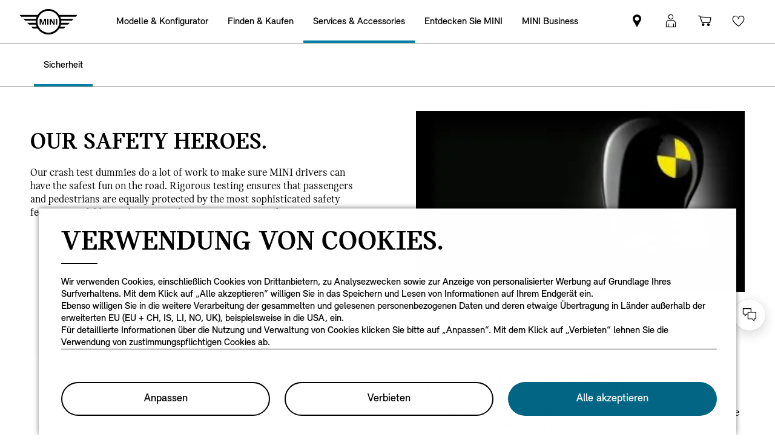

--- FILE ---
content_type: text/html;charset=utf-8
request_url: https://www.mini.lu/de_LU/home/explore/safety.html
body_size: 26531
content:

<!DOCTYPE HTML>
<!--[if IE 8 ]> <html class="md md-js no-js lt-ie10 lte-ie9 ie8" lang="de-LU"> <![endif]-->
<!--[if IE 9 ]> <html class="md md-js no-js lt-ie10 ie9" lang="de-LU"> <![endif]-->
<!--[if (gt IE 9)|!(IE)]><!-->
<html class="md md-js no-js" lang="de-LU"><!--<![endif]-->
    
<head>
        
    
        <meta name="apple-itunes-app" content="app-id=1519459056"/>
    
    

    <meta http-equiv="content-type" content="text/html; charset=UTF-8"/>
    <meta http-equiv="X-UA-Compatible" content="IE=edge"/>

    
        <meta name="referrer" content="no-referrer-when-downgrade"/>
    

    <meta name="robots" content="all"/>
    
    
    
	
    
    
	<title>MINI.lu - Safety</title>
    <meta name="viewport" content="width=device-width, initial-scale=1"/>

    
    <meta name="name" content="MINI.lu - Safety"/>
    <meta name="description"/>
    
    <meta name="md:locale" content="de_LU"/>
    
        <meta name="apple-itunes-app-custom" content="app-id=1519459056"/>
    

    

    

    

    
    

    
        <meta name="partnerid" content="master"/>
    
    

    
    <meta property="og:title" content="MINI.lu - Safety"/>
    <meta property="og:type" content="website"/>
    <meta property="og:url" content="https://www.mini.lu/de_LU/home/explore/safety.html"/>
    <meta property="og:image"/>
    <meta property="og:site_name" content="MINI.lu - Safety"/>
    <meta property="og:description"/>

    <meta name="twitter:card" content="summary"/>
    

    <meta name="twitter:title" content="MINI.lu - Safety"/>
    <meta name="twitter:description"/>
    

    <meta name="twitter:domain" content="www.mini.lu"/>

    
    <meta name="dcterms.Identifier" content="https://www.mini.lu/de_LU/home/explore/safety.html"/>
    <meta name="dcterms.Format" content="text/html"/>
    <meta name="dcterms.Type" content="text/html"/>
    
    
    
    
    
    
    
    
    
    

    
    
    
    

    
    
    

    
    
    
    

    

    
       
    

        
    

        
    

        
    

        
    

        
    

        
    

    
    

    <link rel="canonical" href="https://www.mini.lu/de_LU/home/explore/safety.html"/>

    
	

    

    

    
    <link rel="apple-touch-icon" sizes="180x180" href="/etc.clientlibs/settings/wcm/designs/minidigital-white/images/favicon/resources/apple-touch-icon.png"/>
    <link rel="icon" type="image/png" href="/etc.clientlibs/settings/wcm/designs/minidigital-white/images/favicon/resources/favicon-32x32.png" sizes="32x32"/>
    <link rel="icon" type="image/png" href="/etc.clientlibs/settings/wcm/designs/minidigital-white/images/favicon/resources/favicon-16x16.png" sizes="16x16"/>
    <link rel="manifest" href="/etc.clientlibs/settings/wcm/designs/minidigital-white/images/components/favicon/resources/manifest.json"/>
    <link rel="mask-icon" href="/etc.clientlibs/settings/wcm/designs/minidigital-white/images/favicon/resources/safari-pinned-tab.svg" color="#5bbad5"/>
    <link rel="shortcut icon" href="/etc.clientlibs/settings/wcm/designs/minidigital-white/images/favicon/resources/favicon.ico"/>
    <meta name="msapplication-config" content="/etc.clientlibs/settings/wcm/designs/minidigital-white/images/favicon/resources/browserconfig.xml"/>
    <meta name="theme-color" content="#ffffff"/>
    
    
    
    
        <!-- ESI S-->
        
                
                <!-- esi:include Path: /etc/designs/minidigital-white.clientlibinclude.categories__minidigital-white%3F%3Finit.mode__js.async__true.onload__.js -->
                <script rel="preload" src="/etc.clientlibs/settings/wcm/designs/minidigital-white/libs-js.init.min.20251119015334.min.js" async></script>

            
        <!-- ESI E-->
        
    
    



    
    
    
        
    

    
        
    
    
        <!-- ESI S-->
        
                <!-- esi:include src="/etc/clientlibs/epaas/content/MINI/marketDSM_LU/mini_lu/de_LU.epaasclientlibinclude.js" -->
                <script id="epaasScriptTag" onerror="window.epaasNotAvailable=true" src="/etc/clientlibs/wcmp/consentcontroller.fallback/epaas.js" onload="epaas.api.initialize({tenant: 'ds2~mini-lu', locale: 'de_LU', redirectEpaasRequests: true, async: false})" type="text/javascript"></script>
            
        <!-- ESI E-->
    
    


    
    
        <script src="//assets.adobedtm.com/717b2dc27cb7/c23630d7452b/launch-d4c061040033.min.js"></script>
    
    
        
    <style>
        .hidden{
            display: none;
        }
        .md-image-item .hidden {
            display: none !important;
        }
        .md-image-item.md-image-item--layer-enabled {
            cursor: pointer;
        }
        .md-ht {
            position: absolute;
            right: 45px;
            z-index: 23
        }
        .md-ht .md-ht-item {
            transition: opacity .3s ease-out;
            display: inline-block;
            vertical-align: middle;
            opacity: 1
        }

        .md-ht .md-ht-item a {
            color: #000;
            font-size: 20px
        }
        .sr-only {
            position:absolute;
            left:-1px;
            top:auto;
            width:1px;
            height:1px;
            overflow:hidden;
        }
        .md-direction-rtl .sr-only, .md-direction-rtl .md-next .sr-only {
                right:-1px;
            left: unset;
            }

        .cosyimage-atom .lazysizes-display-clone {
            display: none !important;
        }
    </style>

    



    
        <!-- ESI S-->
        
                <!-- esi:include src="/bin/public/speedkit.speedkitinclude.js" -->
                
            
        <!-- ESI E-->
    
    
    
    
        
    
        <!-- ESI S-->
        
                
                <!-- esi:include Path: /etc/designs/minidigital-white.clientlibinclude.categories__minidigital%3F%3Fcore%3F%3Ficons.mode__.async__.onload__.js -->
                <link rel="stylesheet" href="/etc.clientlibs/settings/wcm/designs/minidigital-white/libs-css-icons.min.20251119015334.min.css" type="text/css">

            
        <!-- ESI E-->
    
    
    


        
    
        <!-- ESI S-->
        
                
                <!-- esi:include Path: /etc/designs/minidigital-white.clientlibinclude.categories__minidigital%3F%3Fcore.mode__.async__.onload__.js -->
                <link rel="stylesheet" href="/etc.clientlibs/settings/wcm/designs/minidigital-white/libs-design-system.min.20251119015334.min.css" type="text/css">
<link rel="stylesheet" href="/etc.clientlibs/settings/wcm/designs/minidigital-white/libs-css-core.min.20251119015334.min.css" type="text/css">

            
        <!-- ESI E-->
    
    
    
        
    


        
    
        <!-- ESI S-->
        
                
                <!-- esi:include Path: /etc/designs/minidigital-white.clientlibinclude.categories__minidigital-white.mode__.async__.onload__.js -->
                <link rel="stylesheet" href="/etc.clientlibs/settings/wcm/designs/minidigital-white/libs-css.min.20251119015334.min.css" type="text/css">

            
        <!-- ESI E-->
    
    
    


        
        
            
    
    
    
        <link rel='preload' as='style' href='/etc.clientlibs/settings/wcm/designs/minidigital-white/libs-css-legacy.min.20251119015334.min.css' onload="this.onload=null;this.rel='stylesheet preload'"/><noscript><link rel='preload' as='style' href='/etc.clientlibs/settings/wcm/designs/minidigital-white/libs-css-legacy.min.20251119015334.min.css'></noscript>
    



        
        
    

    <script>
        window.mdMainCssLoaded = true;
    </script>

    
    <script type="application/ld+json">

    {
        "@context" : "http://schema.org",
        "@type" : "Organization",
        "name" : "MINI",
        "url" : "https://www.mini.lu/de_LU/home/explore/safety.html",
        "logo": "https://www.mini.lu/content/dam/MINI/common/mini-logo.232x98.png",
        "sameAs" : [&#34;https://www.facebook.com/MINI.belux&#34;,&#34;https://instagram.com/mini_belux&#34;,&#34;https://twitter.com/MINI&#34;,&#34;https://www.youtube.com/user/MINI&#34;]
    }
	</script>
    


    
    
    


<script>(window.BOOMR_mq=window.BOOMR_mq||[]).push(["addVar",{"rua.upush":"false","rua.cpush":"false","rua.upre":"false","rua.cpre":"false","rua.uprl":"false","rua.cprl":"false","rua.cprf":"false","rua.trans":"","rua.cook":"false","rua.ims":"false","rua.ufprl":"false","rua.cfprl":"false","rua.isuxp":"false","rua.texp":"norulematch","rua.ceh":"false","rua.ueh":"false","rua.ieh.st":"0"}]);</script>
                              <script>!function(a){var e="https://s.go-mpulse.net/boomerang/",t="addEventListener";if("False"=="True")a.BOOMR_config=a.BOOMR_config||{},a.BOOMR_config.PageParams=a.BOOMR_config.PageParams||{},a.BOOMR_config.PageParams.pci=!0,e="https://s2.go-mpulse.net/boomerang/";if(window.BOOMR_API_key="JE4S9-9244G-69F9E-UAYJR-CNQQZ",function(){function n(e){a.BOOMR_onload=e&&e.timeStamp||(new Date).getTime()}if(!a.BOOMR||!a.BOOMR.version&&!a.BOOMR.snippetExecuted){a.BOOMR=a.BOOMR||{},a.BOOMR.snippetExecuted=!0;var i,_,o,r=document.createElement("iframe");if(a[t])a[t]("load",n,!1);else if(a.attachEvent)a.attachEvent("onload",n);r.src="javascript:void(0)",r.title="",r.role="presentation",(r.frameElement||r).style.cssText="width:0;height:0;border:0;display:none;",o=document.getElementsByTagName("script")[0],o.parentNode.insertBefore(r,o);try{_=r.contentWindow.document}catch(O){i=document.domain,r.src="javascript:var d=document.open();d.domain='"+i+"';void(0);",_=r.contentWindow.document}_.open()._l=function(){var a=this.createElement("script");if(i)this.domain=i;a.id="boomr-if-as",a.src=e+"JE4S9-9244G-69F9E-UAYJR-CNQQZ",BOOMR_lstart=(new Date).getTime(),this.body.appendChild(a)},_.write("<bo"+'dy onload="document._l();">'),_.close()}}(),"".length>0)if(a&&"performance"in a&&a.performance&&"function"==typeof a.performance.setResourceTimingBufferSize)a.performance.setResourceTimingBufferSize();!function(){if(BOOMR=a.BOOMR||{},BOOMR.plugins=BOOMR.plugins||{},!BOOMR.plugins.AK){var e=""=="true"?1:0,t="",n="aok6kgyx2w5my2lusmaa-f-d0e6275ce-clientnsv4-s.akamaihd.net",i="false"=="true"?2:1,_={"ak.v":"39","ak.cp":"459496","ak.ai":parseInt("860241",10),"ak.ol":"0","ak.cr":10,"ak.ipv":4,"ak.proto":"h2","ak.rid":"923387e3","ak.r":51095,"ak.a2":e,"ak.m":"dsca","ak.n":"essl","ak.bpcip":"3.149.229.0","ak.cport":52672,"ak.gh":"23.215.214.236","ak.quicv":"","ak.tlsv":"tls1.3","ak.0rtt":"","ak.0rtt.ed":"","ak.csrc":"-","ak.acc":"","ak.t":"1769247488","ak.ak":"hOBiQwZUYzCg5VSAfCLimQ==UvzGPCnVPUGEBwimeBtPfELu/WrqeZilWGqxyCqtLLHgNm3xLWxeoFlQz4DMhfQnVis176P5x8DnbDXHgqKQMG1tZfaokNhOfXDRZfcB+Ev4ehm7T/qvG8W37Ae4WFkxxv0J12nIcS072QVmkxvHqkq/r0qG3DnGHrYzDYeVe70lxlv3AQOwu8eB76R8Yvl1T35cfKOGe+e8Eww6kb49Mqg9Him2PIwHZQkm2gt2MqxcFMHWtnmIkNk7gV/hiEGOuJWSwGcKh+oYbkh0X6izm+y+HYl/mIo6mT2IvjnemW2Ip4vIg16zwjXnV1Y9toAwc3ezoJ8Fy4AwjXzgqDbJH/Hz6JBiG3/H3Sl93xmjMO7Otg2ZYu/O0nrQ2HChl+7Z08CedCue1IZykDPUoOrIXz/jHqVLi8Mn0EnNVu0YQhI=","ak.pv":"202","ak.dpoabenc":"","ak.tf":i};if(""!==t)_["ak.ruds"]=t;var o={i:!1,av:function(e){var t="http.initiator";if(e&&(!e[t]||"spa_hard"===e[t]))_["ak.feo"]=void 0!==a.aFeoApplied?1:0,BOOMR.addVar(_)},rv:function(){var a=["ak.bpcip","ak.cport","ak.cr","ak.csrc","ak.gh","ak.ipv","ak.m","ak.n","ak.ol","ak.proto","ak.quicv","ak.tlsv","ak.0rtt","ak.0rtt.ed","ak.r","ak.acc","ak.t","ak.tf"];BOOMR.removeVar(a)}};BOOMR.plugins.AK={akVars:_,akDNSPreFetchDomain:n,init:function(){if(!o.i){var a=BOOMR.subscribe;a("before_beacon",o.av,null,null),a("onbeacon",o.rv,null,null),o.i=!0}return this},is_complete:function(){return!0}}}}()}(window);</script></head>

    

<!--googleoff: all-->


    
    

    
        
        <body class="md-pageloader md-body md-lang-de_LU md-btn-highlight-color-blue md-page-generic md-grid-legacy md-font-styles-legacy md-navigation-rework " data-china-cosy="false" data-md-finance-endpoint="/h5vco" data-md-finance-market="BELU" data-md-finance-country="LU" data-md-finance-locale="de_LU" data-md-finance-brand="MI" data-md-message-ajaxfail="Fehler beim Laden von Inhalten" data-md-message-close="Schließen" data-md-wcmmode="false" data-md-finance-enabled="true">
    



<!--[if IE 8]>
<ie xmlns="html5"><![endif]-->

<div class="md-component md-pop md-pop-ie" style="display: none" data-component-name="iepop">
    <div class="md-pop-wrapper md-ie-content">
        <div class="h2 md-pop-title">
            <span>Your browser is not up to date and may not be compatible with our website.</span>
        </div>

        <p class="md-pop-text">
            Please switch to a different browser e.g. Google Chrome or Mozilla Firefox.
        </p>

        <div><p class="md-pop-text"><span>Please follow the link to install Chrome: </span><a href="https://www.google.com/chrome" target="_blank" rel="noopener">Chrome.</a></p>
        </div>
        <div><p class="md-pop-text"><span>Please follow the link to instal Firefox: </span><a href="https://www.mozilla.org/firefox" target="_blank" rel="noopener">Firefox</a>
        </p>
        </div>
      <br/>
      <br/>
    </div>

    <div class="md-pop-wrapper md-warn-message md-pop-hide">

    </div>

	    <span class="md-icn-close" role="button" tabindex="0">
	        <span class="md-icn-alt">Close</span>
	    </span>
    
    
    
    
        <link rel="stylesheet" href="/etc.clientlibs/minidigital/components/iepop/clientlib.min.css" type="text/css" disabled>

    



</div>




    

    


<!-- DI include (path: /content/MINI/marketDSM_LU/mini_lu/de_LU/home/_jcr_content/header.html/content/MINI/marketDSM_LU/mini_lu/de_LU/home/explore/safety.html, resourceType: minidigital/components/page/header) -->







    
        
        


<div data-component-path="apps/minidigital/components/smart-banner/clientlib" class="md-component md-smart-banner js-smartbanner" data-tracking-component="{&#34;componentInfo&#34;:{&#34;componentId&#34;:&#34;smart-banner_aG9tZS9oZWFkZXIvc21hcnRCYW5uZXI&#34;,&#34;componentName&#34;:&#34;smart-banner&#34;},&#34;category&#34;:{&#34;primaryCategory&#34;:&#34;banner&#34;,&#34;subCategory1&#34;:&#34;smart banner&#34;,&#34;componentType&#34;:&#34;native in-page&#34;},&#34;attributes&#34;:{&#34;componentVersion&#34;:&#34;WL_2022_03&#34;,&#34;touchpoint&#34;:&#34;mobile&#34;}}" data-component-name="smart-banner" data-loader="amdLoader" data-android-link="https://play.google.com/store/apps/details?id=de.mini.connected.mobile20.row&amp;hl=de&amp;gl=de" data-android-linktext="Install now." data-android-icon="/content/dam/MINI/common/App logo.jpg">
    <div class="smartbanner-container">
        <div class="smartbanner-icon">
            <img loading="lazy" class="js-image" alt="mini app" src="/content/dam/MINI/common/App%20logo.jpg"/>
        </div>
        <div class="smartbanner-content">
            <div class="smartbanner-title">MINI Connected App.</div>
            <div class="smartbanner-description">Free in Google Play Store.</div>
            <a class="smartbanner-link js-smartbanner-link" href="https://play.google.com/store/apps/details?id=de.mini.connected.mobile20.row&hl=de&gl=de">Install now.</a>
        </div>
        <div class="smartbanner-close">
            <span class="md-icn-close-circled js-smartbanner-close"></span>
        </div>
    </div>

    
        
    
    
    
        <link rel='preload' as='style' href='/etc.clientlibs/minidigital/components/smart-banner/clientlib.min.20251119015334.min.css' onload="this.onload=null;this.rel='stylesheet preload'"/><noscript><link rel='preload' as='style' href='/etc.clientlibs/minidigital/components/smart-banner/clientlib.min.20251119015334.min.css'></noscript>
    



    
</div>


        




    
    
    
    
    
    
        <link rel="stylesheet" href="/etc.clientlibs/minidigital/components/page/header/new-header/clientlib.min.20251119015334.min.css" type="text/css">

    



    <header class="md-fsm-header md-fsm-header--stream  " data-loader="direct" data-component-name="fsm-header" data-component-path="apps/minidigital/components/page/header/new-header/clientlib" data-layer-path="/content/MINI/marketDSM_LU/mini_lu/de_LU/home/jcr:content/header/new-header.versioninfo.html?wcmmode=disabled" data-layer-ajax="true" data-tracking-component="{&#34;componentInfo&#34;:{&#34;componentId&#34;:&#34;navigation_aG9tZS9oZWFkZXIvbmV3LWhlYWRlcg&#34;,&#34;componentName&#34;:&#34;navigation&#34;},&#34;category&#34;:{&#34;primaryCategory&#34;:&#34;nsc website&#34;,&#34;subCategory1&#34;:&#34;navigation&#34;}}" data-sf-widget-servlet-url="/content/MINI/marketDSM_LU/mini_lu/de_LU/home/explore/safety">

        <nav class="md-fsm-header__top" aria-label="Hauptnavigationsbereich">
            <div id="focus-reset" style="position: absolute; top: 0;" tabindex="-1"></div>
            <a id="skipToMainContent" class="md-fsm-header__skip-link" aria-label="Skip to main content" href="javascript:;" onclick="document.location.hash='main';" data-tracking-linkid="link¦¦skip to main content¦open content">
                Skip to main content
            </a>
            <div class="md-fsm-header__start" data-tracking-block="true" data-tracking-static-counters="true" data-tracking-regionid="navigation l1¦1¦fsm navigation¦¦¦">
                
                <a href="/de_LU/home.html" class="md-fsm-logo" data-tracking-linkid="link¦¦logo¦internal click" data-tracking-target-category="home">
                    <img src="/etc.clientlibs/settings/wcm/designs/minidigital-white/images/logo/resources/mini-logo.svg" alt="MINI Logo mit Link zur Startseite" style="display: block;width:100%;height:100%;"/>
                </a>

                
                <div class="md-fsm-navigation">
                    <button class="md-fsm-navigation__move md-fsm-navigation__move--backward" aria-label="Back">
                        <span class="mds-icn md-icn-angle-left"></span>
                    </button>
                    <div class="md-fsm-navigation__scroll">
                        <ul class="md-fsm-navigation__wrapper" aria-label="Main menu">
                            
                                <li class="item">
                                    

    <div class="md-fsm-navigation__level1-item">
        
        
        
        
        
        
        

        

        
            

            
            

            
            
                <button class="md-fsm-link md-fsm-navigation__level1-item-link md-fsm-navigation__level1-item-link--model-shelf md-fsm-navigation__level1-trigger  " title="Modelle &amp; Konfigurator" data-tracking-linkid="link¦¦models¦content opened">
                    <span class="text">Modelle &amp; Konfigurator</span>
                    <span class="md-icn-angle-right"></span>
                </button>
            

            
            <a aria-hidden="true" class="model-shelf-url" style="display: none" data-href="/content/MINI/marketDSM_LU/mini_lu/de_LU/home/shelfpage/jcr:content/main/new-model-shelf"></a>
            <div class="md-fsm-navigation__model-shelf">
            </div>

            
            <ul class="md-fsm-navigation__level2-items">
                
                    
    
    <li class="md-fsm-navigation__level2-item" aria-label="Der neue vollelektrische MINI Cooper" data-tracking-static-counters="true" data-tracking-regionid="¦¦¦Modelle &amp; Konfigurator¦2¦categories">
        <button class="md-fsm-link md-fsm-navigation__level2-item-link md-fsm-navigation__level2-trigger text button-only" data-tracking-linkid="link¦¦Der neue vollelektrische MINI Cooper¦content opened">
           <span class="h2">Der neue vollelektrische MINI Cooper</span>
            <span class="md-icn-angle-right"></span>
        </button>

        <div class="md-fsm-navigation__level2-item-link text heading-only">
            <h2>Der neue vollelektrische MINI Cooper</h2>
        </div>

        
        <div class="md-fsm-navigation__stream   " data-tracking-regionid="¦¦¦Modelle &amp; Konfigurator¦3¦Der neue vollelektrische MINI Cooper" data-tracking-static-counters="true">
            <button class="md-fsm-link md-fsm-navigation__stream-trigger" data-tracking-linkid="link¦¦menu¦content opened">
                <span class="md-icn md-icn-angle-down"></span>
                <span class="content text">
                    
                    <span class="text--small">Menü</span>
                </span>
            </button>

            <ul aria-label="Der neue vollelektrische MINI Cooper" class="md-fsm-navigation__level3-items disable-button-tracking">
                

                

                <li class="md-fsm-navigation__level3-item" data-selected="false">
                    
                    
                    <a class="md-fsm-link md-fsm-navigation__level3-item-link   text" href="/de_LU/home/range/all-electric-mini-cooper.html" aria-label="Der neue vollelektrische MINI Cooper - Highlights" target="_self" data-tracking-linkid="link¦¦link¦internal click" data-tracking-target-category="range">
                       <span>Highlights</span>
                    </a>
                </li>
            
                

                

                <li class="md-fsm-navigation__level3-item" data-selected="false">
                    
                    
                    <a class="md-fsm-link md-fsm-navigation__level3-item-link   text" href="/de_LU/home/range/all-electric-mini-cooper/design.html" aria-label="Der neue vollelektrische MINI Cooper - Design" target="_self" data-tracking-linkid="link¦¦link¦internal click" data-tracking-target-category="range">
                       <span>Design</span>
                    </a>
                </li>
            
                

                

                <li class="md-fsm-navigation__level3-item" data-selected="false">
                    
                    
                    <a class="md-fsm-link md-fsm-navigation__level3-item-link   text" href="/de_LU/home/range/all-electric-mini-cooper/features-functions.html" aria-label="Der neue vollelektrische MINI Cooper - Features" target="_self" data-tracking-linkid="link¦¦link¦internal click" data-tracking-target-category="range">
                       <span>Features</span>
                    </a>
                </li>
            
                

                

                <li class="md-fsm-navigation__level3-item" data-selected="false">
                    
                    
                    <a class="md-fsm-link md-fsm-navigation__level3-item-link   text" href="/de_LU/home/range/all-electric-mini-cooper/range-and-charging.html" aria-label="Der neue vollelektrische MINI Cooper - Laden &amp; Reichweite" target="_self" data-tracking-linkid="link¦¦link¦internal click" data-tracking-target-category="range">
                       <span>Laden &amp; Reichweite</span>
                    </a>
                </li>
            
                

                

                <li class="md-fsm-navigation__level3-item" data-selected="false">
                    
                    
                    <a class="md-fsm-link md-fsm-navigation__level3-item-link   text" href="/de_LU/home/range/all-electric-mini-cooper/models.html" aria-label="Der neue vollelektrische MINI Cooper - Modellvarianten" target="_self" data-tracking-linkid="link¦¦link¦internal click" data-tracking-target-category="range">
                       <span>Modellvarianten</span>
                    </a>
                </li>
            
                

                

                <li class="md-fsm-navigation__level3-item" data-selected="false">
                    
                    
                    <a class="md-fsm-link md-fsm-navigation__level3-item-link   text" href="/de_LU/home/range/all-electric-mini-cooper/technical-data.html" aria-label="Der neue vollelektrische MINI Cooper - Technische Daten" target="_self" data-tracking-linkid="link¦¦link¦internal click" data-tracking-target-category="tech data">
                       <span>Technische Daten</span>
                    </a>
                </li>
            
                

                

                <li class="md-fsm-navigation__level3-item" data-selected="false">
                    
                    
                    <a class="md-fsm-link md-fsm-navigation__level3-item-link   text" href="/de_LU/home/range/all-electric-mini-cooper/offers.html" aria-label="Der neue vollelektrische MINI Cooper - Angebote" target="_self" data-tracking-linkid="link¦¦link¦internal click" data-tracking-target-category="range">
                       <span>Angebote</span>
                    </a>
                </li>
            </ul>

            
            <div class="md-fsm-navigation__stream-actions" data-sf-widget-mode="manual" data-is-model-hub-page="false">
                <!-- Price -->
                <div class="md-fsm-navigation__price-wrapper">
                    <div class="md-fsm-navigation__price-section">
                       
                        
                        
                        
                        
                        
                             


                    </div>
                    
                </div>

                
                <span class="md-next disable-button-tracking" data-tracking-regionid="¦¦¦stream navigation¦¦nba">
                    
                    
                       
                       
                    
                </span>
            </div>
        </div>
    </li>

                
                    
    
    <li class="md-fsm-navigation__level2-item" aria-label="New MINI Cooper 3 türer" data-tracking-static-counters="true" data-tracking-regionid="¦¦¦Modelle &amp; Konfigurator¦2¦categories">
        <button class="md-fsm-link md-fsm-navigation__level2-item-link md-fsm-navigation__level2-trigger text button-only" data-tracking-linkid="link¦¦New MINI Cooper 3 türer¦content opened">
           <span class="h2">New MINI Cooper 3 türer</span>
            <span class="md-icn-angle-right"></span>
        </button>

        <div class="md-fsm-navigation__level2-item-link text heading-only">
            <h2>New MINI Cooper 3 türer</h2>
        </div>

        
        <div class="md-fsm-navigation__stream   " data-tracking-regionid="¦¦¦Modelle &amp; Konfigurator¦3¦New MINI Cooper 3 türer" data-tracking-static-counters="true">
            <button class="md-fsm-link md-fsm-navigation__stream-trigger" data-tracking-linkid="link¦¦menu¦content opened">
                <span class="md-icn md-icn-angle-down"></span>
                <span class="content text">
                    
                    <span class="text--small">Menü</span>
                </span>
            </button>

            <ul aria-label="New MINI Cooper 3 türer" class="md-fsm-navigation__level3-items disable-button-tracking">
                

                

                <li class="md-fsm-navigation__level3-item" data-selected="false">
                    
                    
                    <a class="md-fsm-link md-fsm-navigation__level3-item-link   text" href="/de_LU/home/range/mini-cooper-3-door.html" aria-label="New MINI Cooper 3 türer - Highlights" target="_self" data-tracking-linkid="link¦¦link¦internal click" data-tracking-target-category="range">
                       <span>Highlights</span>
                    </a>
                </li>
            
                

                

                <li class="md-fsm-navigation__level3-item" data-selected="false">
                    
                    
                    <a class="md-fsm-link md-fsm-navigation__level3-item-link   text" href="/de_LU/home/range/mini-cooper-3-door/design.html" aria-label="New MINI Cooper 3 türer - Design" target="_self" data-tracking-linkid="link¦¦link¦internal click" data-tracking-target-category="range">
                       <span>Design</span>
                    </a>
                </li>
            
                

                

                <li class="md-fsm-navigation__level3-item" data-selected="false">
                    
                    
                    <a class="md-fsm-link md-fsm-navigation__level3-item-link   text" href="/de_LU/home/range/mini-cooper-3-door/features-functions.html" aria-label="New MINI Cooper 3 türer - Features" target="_self" data-tracking-linkid="link¦¦link¦internal click" data-tracking-target-category="range">
                       <span>Features</span>
                    </a>
                </li>
            
                

                

                <li class="md-fsm-navigation__level3-item" data-selected="false">
                    
                    
                    <a class="md-fsm-link md-fsm-navigation__level3-item-link   text" href="/de_LU/home/range/mini-cooper-3-door/models.html" aria-label="New MINI Cooper 3 türer - Modellvarianten" target="_self" data-tracking-linkid="link¦¦link¦internal click" data-tracking-target-category="range">
                       <span>Modellvarianten</span>
                    </a>
                </li>
            
                

                

                <li class="md-fsm-navigation__level3-item" data-selected="false">
                    
                    
                    <a class="md-fsm-link md-fsm-navigation__level3-item-link   text" href="/de_LU/home/range/mini-cooper-3-door/technical-data.html" aria-label="New MINI Cooper 3 türer - Technische Daten" target="_self" data-tracking-linkid="link¦¦link¦internal click" data-tracking-target-category="tech data">
                       <span>Technische Daten</span>
                    </a>
                </li>
            
                

                

                <li class="md-fsm-navigation__level3-item" data-selected="false">
                    
                    
                    <a class="md-fsm-link md-fsm-navigation__level3-item-link   text" href="/de_LU/home/range/mini-cooper-3-door/dimensions.html" aria-label="New MINI Cooper 3 türer - Abmessungen" target="_self" data-tracking-linkid="link¦¦link¦internal click" data-tracking-target-category="space dim">
                       <span>Abmessungen</span>
                    </a>
                </li>
            
                

                

                <li class="md-fsm-navigation__level3-item" data-selected="false">
                    
                    
                    <a class="md-fsm-link md-fsm-navigation__level3-item-link   text" href="/de_LU/home/range/mini-cooper-3-door/offers.html" aria-label="New MINI Cooper 3 türer - Angebote" target="_self" data-tracking-linkid="link¦¦link¦internal click" data-tracking-target-category="range">
                       <span>Angebote</span>
                    </a>
                </li>
            </ul>

            
            <div class="md-fsm-navigation__stream-actions" data-sf-widget-mode="manual" data-is-model-hub-page="false">
                <!-- Price -->
                <div class="md-fsm-navigation__price-wrapper">
                    <div class="md-fsm-navigation__price-section">
                       
                        
                        
                        
                        
                        
                             


                    </div>
                    
                </div>

                
                <span class="md-next disable-button-tracking" data-tracking-regionid="¦¦¦stream navigation¦¦nba">
                    
                    
                       
                       
                    
                </span>
            </div>
        </div>
    </li>

                
                    
    
    <li class="md-fsm-navigation__level2-item" aria-label="Der Neue MINI Cooper 5 Türer" data-tracking-static-counters="true" data-tracking-regionid="¦¦¦Modelle &amp; Konfigurator¦2¦categories">
        <button class="md-fsm-link md-fsm-navigation__level2-item-link md-fsm-navigation__level2-trigger text button-only" data-tracking-linkid="link¦¦Der Neue MINI Cooper 5 Türer¦content opened">
           <span class="h2">Der Neue MINI Cooper 5 Türer</span>
            <span class="md-icn-angle-right"></span>
        </button>

        <div class="md-fsm-navigation__level2-item-link text heading-only">
            <h2>Der Neue MINI Cooper 5 Türer</h2>
        </div>

        
        <div class="md-fsm-navigation__stream   " data-tracking-regionid="¦¦¦Modelle &amp; Konfigurator¦3¦Der Neue MINI Cooper 5 Türer" data-tracking-static-counters="true">
            <button class="md-fsm-link md-fsm-navigation__stream-trigger" data-tracking-linkid="link¦¦menu¦content opened">
                <span class="md-icn md-icn-angle-down"></span>
                <span class="content text">
                    
                    <span class="text--small">Menü</span>
                </span>
            </button>

            <ul aria-label="Der Neue MINI Cooper 5 Türer" class="md-fsm-navigation__level3-items disable-button-tracking">
                

                

                <li class="md-fsm-navigation__level3-item" data-selected="false">
                    
                    
                    <a class="md-fsm-link md-fsm-navigation__level3-item-link   text" href="/de_LU/home/range/mini-cooper-5-door.html" aria-label="Der Neue MINI Cooper 5 Türer - Highlights" target="_self" data-tracking-linkid="link¦¦link¦internal click" data-tracking-target-category="range">
                       <span>Highlights</span>
                    </a>
                </li>
            
                

                

                <li class="md-fsm-navigation__level3-item" data-selected="false">
                    
                    
                    <a class="md-fsm-link md-fsm-navigation__level3-item-link   text" href="/de_LU/home/range/mini-cooper-5-door/design.html" aria-label="Der Neue MINI Cooper 5 Türer - Design" target="_self" data-tracking-linkid="link¦¦link¦internal click" data-tracking-target-category="range">
                       <span>Design</span>
                    </a>
                </li>
            
                

                

                <li class="md-fsm-navigation__level3-item" data-selected="false">
                    
                    
                    <a class="md-fsm-link md-fsm-navigation__level3-item-link   text" href="/de_LU/home/range/mini-cooper-5-door/features-functions.html" aria-label="Der Neue MINI Cooper 5 Türer - Features" target="_self" data-tracking-linkid="link¦¦link¦internal click" data-tracking-target-category="range">
                       <span>Features</span>
                    </a>
                </li>
            
                

                

                <li class="md-fsm-navigation__level3-item" data-selected="false">
                    
                    
                    <a class="md-fsm-link md-fsm-navigation__level3-item-link   text" href="/de_LU/home/range/mini-cooper-5-door/models.html" aria-label="Der Neue MINI Cooper 5 Türer - Modellvarianten" target="_self" data-tracking-linkid="link¦¦link¦internal click" data-tracking-target-category="range">
                       <span>Modellvarianten</span>
                    </a>
                </li>
            
                

                

                <li class="md-fsm-navigation__level3-item" data-selected="false">
                    
                    
                    <a class="md-fsm-link md-fsm-navigation__level3-item-link   text" href="/de_LU/home/range/mini-cooper-5-door/technical-data.html" aria-label="Der Neue MINI Cooper 5 Türer - Technische Daten" target="_self" data-tracking-linkid="link¦¦link¦internal click" data-tracking-target-category="tech data">
                       <span>Technische Daten</span>
                    </a>
                </li>
            
                

                

                <li class="md-fsm-navigation__level3-item" data-selected="false">
                    
                    
                    <a class="md-fsm-link md-fsm-navigation__level3-item-link   text" href="/de_LU/home/range/mini-cooper-5-door/dimensions.html" aria-label="Der Neue MINI Cooper 5 Türer - Abmessungen" target="_self" data-tracking-linkid="link¦¦link¦internal click" data-tracking-target-category="space dim">
                       <span>Abmessungen</span>
                    </a>
                </li>
            
                

                

                <li class="md-fsm-navigation__level3-item" data-selected="false">
                    
                    
                    <a class="md-fsm-link md-fsm-navigation__level3-item-link   text" href="/de_LU/home/range/mini-cooper-5-door/offers.html" aria-label="Der Neue MINI Cooper 5 Türer - Angebote" target="_self" data-tracking-linkid="link¦¦link¦internal click" data-tracking-target-category="range">
                       <span>Angebote</span>
                    </a>
                </li>
            </ul>

            
            <div class="md-fsm-navigation__stream-actions" data-sf-widget-mode="manual" data-is-model-hub-page="false">
                <!-- Price -->
                <div class="md-fsm-navigation__price-wrapper">
                    <div class="md-fsm-navigation__price-section">
                       
                        
                        
                        
                        
                        
                             


                    </div>
                    
                </div>

                
                <span class="md-next disable-button-tracking" data-tracking-regionid="¦¦¦stream navigation¦¦nba">
                    
                    
                       
                       
                    
                </span>
            </div>
        </div>
    </li>

                
                    
    
    <li class="md-fsm-navigation__level2-item" aria-label="MINI Cooper Cabrio" data-tracking-static-counters="true" data-tracking-regionid="¦¦¦Modelle &amp; Konfigurator¦2¦categories">
        <button class="md-fsm-link md-fsm-navigation__level2-item-link md-fsm-navigation__level2-trigger text button-only" data-tracking-linkid="link¦¦MINI Cooper Cabrio¦content opened">
           <span class="h2">MINI Cooper Cabrio</span>
            <span class="md-icn-angle-right"></span>
        </button>

        <div class="md-fsm-navigation__level2-item-link text heading-only">
            <h2>MINI Cooper Cabrio</h2>
        </div>

        
        <div class="md-fsm-navigation__stream   " data-tracking-regionid="¦¦¦Modelle &amp; Konfigurator¦3¦MINI Cooper Cabrio" data-tracking-static-counters="true">
            <button class="md-fsm-link md-fsm-navigation__stream-trigger" data-tracking-linkid="link¦¦menu¦content opened">
                <span class="md-icn md-icn-angle-down"></span>
                <span class="content text">
                    
                    <span class="text--small">Menü</span>
                </span>
            </button>

            <ul aria-label="MINI Cooper Cabrio" class="md-fsm-navigation__level3-items disable-button-tracking">
                

                

                <li class="md-fsm-navigation__level3-item" data-selected="false">
                    
                    
                    <a class="md-fsm-link md-fsm-navigation__level3-item-link   text" href="/de_LU/home/range/mini-cooper-convertible.html" aria-label="MINI Cooper Cabrio - Highlights" target="_self" data-tracking-linkid="link¦¦link¦internal click" data-tracking-target-category="range">
                       <span>Highlights</span>
                    </a>
                </li>
            
                

                

                <li class="md-fsm-navigation__level3-item" data-selected="false">
                    
                    
                    <a class="md-fsm-link md-fsm-navigation__level3-item-link   text" href="/de_LU/home/range/mini-cooper-convertible/design.html" aria-label="MINI Cooper Cabrio - Design" target="_self" data-tracking-linkid="link¦¦link¦internal click" data-tracking-target-category="range">
                       <span>Design</span>
                    </a>
                </li>
            
                

                

                <li class="md-fsm-navigation__level3-item" data-selected="false">
                    
                    
                    <a class="md-fsm-link md-fsm-navigation__level3-item-link   text" href="/de_LU/home/range/mini-cooper-convertible/features-functions.html" aria-label="MINI Cooper Cabrio - Features" target="_self" data-tracking-linkid="link¦¦link¦internal click" data-tracking-target-category="range">
                       <span>Features</span>
                    </a>
                </li>
            
                

                

                <li class="md-fsm-navigation__level3-item" data-selected="false">
                    
                    
                    <a class="md-fsm-link md-fsm-navigation__level3-item-link   text" href="/de_LU/home/range/mini-cooper-convertible/models.html" aria-label="MINI Cooper Cabrio - Modellvarianten" target="_self" data-tracking-linkid="link¦¦link¦internal click" data-tracking-target-category="range">
                       <span>Modellvarianten</span>
                    </a>
                </li>
            
                

                

                <li class="md-fsm-navigation__level3-item" data-selected="false">
                    
                    
                    <a class="md-fsm-link md-fsm-navigation__level3-item-link   text" href="/de_LU/home/range/mini-cooper-convertible/technical-data.html" aria-label="MINI Cooper Cabrio - Technische Daten" target="_self" data-tracking-linkid="link¦¦link¦internal click" data-tracking-target-category="tech data">
                       <span>Technische Daten</span>
                    </a>
                </li>
            
                

                

                <li class="md-fsm-navigation__level3-item" data-selected="false">
                    
                    
                    <a class="md-fsm-link md-fsm-navigation__level3-item-link   text" href="/de_LU/home/range/mini-cooper-convertible/dimensions.html" aria-label="MINI Cooper Cabrio - Abmessungen" target="_self" data-tracking-linkid="link¦¦link¦internal click" data-tracking-target-category="space dim">
                       <span>Abmessungen</span>
                    </a>
                </li>
            
                

                

                <li class="md-fsm-navigation__level3-item" data-selected="false">
                    
                    
                    <a class="md-fsm-link md-fsm-navigation__level3-item-link   text" href="/de_LU/home/range/mini-cooper-convertible/offers.html" aria-label="MINI Cooper Cabrio - Angebote" target="_self" data-tracking-linkid="link¦¦link¦internal click" data-tracking-target-category="range">
                       <span>Angebote</span>
                    </a>
                </li>
            </ul>

            
            <div class="md-fsm-navigation__stream-actions" data-sf-widget-mode="manual" data-is-model-hub-page="false">
                <!-- Price -->
                <div class="md-fsm-navigation__price-wrapper">
                    <div class="md-fsm-navigation__price-section">
                       
                        
                        
                        
                        
                        
                             


                    </div>
                    
                </div>

                
                <span class="md-next disable-button-tracking" data-tracking-regionid="¦¦¦stream navigation¦¦nba">
                    
                    
                       
                       
                    
                </span>
            </div>
        </div>
    </li>

                
                    
    
    <li class="md-fsm-navigation__level2-item" aria-label="MINI Aceman Electric" data-tracking-static-counters="true" data-tracking-regionid="¦¦¦Modelle &amp; Konfigurator¦2¦categories">
        <button class="md-fsm-link md-fsm-navigation__level2-item-link md-fsm-navigation__level2-trigger text button-only" data-tracking-linkid="link¦¦MINI Aceman Electric¦content opened">
           <span class="h2">MINI Aceman Electric</span>
            <span class="md-icn-angle-right"></span>
        </button>

        <div class="md-fsm-navigation__level2-item-link text heading-only">
            <h2>MINI Aceman Electric</h2>
        </div>

        
        <div class="md-fsm-navigation__stream   " data-tracking-regionid="¦¦¦Modelle &amp; Konfigurator¦3¦MINI Aceman Electric" data-tracking-static-counters="true">
            <button class="md-fsm-link md-fsm-navigation__stream-trigger" data-tracking-linkid="link¦¦menu¦content opened">
                <span class="md-icn md-icn-angle-down"></span>
                <span class="content text">
                    
                    <span class="text--small">Menü</span>
                </span>
            </button>

            <ul aria-label="MINI Aceman Electric" class="md-fsm-navigation__level3-items disable-button-tracking">
                

                

                <li class="md-fsm-navigation__level3-item" data-selected="false">
                    
                    
                    <a class="md-fsm-link md-fsm-navigation__level3-item-link   text" href="/de_LU/home/range/all-electric-mini-aceman.html" aria-label="MINI Aceman Electric - Highlights" target="_self" data-tracking-linkid="link¦¦link¦internal click" data-tracking-target-category="range">
                       <span>Highlights</span>
                    </a>
                </li>
            
                

                

                <li class="md-fsm-navigation__level3-item" data-selected="false">
                    
                    
                    <a class="md-fsm-link md-fsm-navigation__level3-item-link   text" href="/de_LU/home/range/all-electric-mini-aceman/design.html" aria-label="MINI Aceman Electric - Design" target="_self" data-tracking-linkid="link¦¦link¦internal click" data-tracking-target-category="range">
                       <span>Design</span>
                    </a>
                </li>
            
                

                

                <li class="md-fsm-navigation__level3-item" data-selected="false">
                    
                    
                    <a class="md-fsm-link md-fsm-navigation__level3-item-link   text" href="/de_LU/home/range/all-electric-mini-aceman/features-functions.html" aria-label="MINI Aceman Electric - Features" target="_self" data-tracking-linkid="link¦¦link¦internal click" data-tracking-target-category="range">
                       <span>Features</span>
                    </a>
                </li>
            
                

                

                <li class="md-fsm-navigation__level3-item" data-selected="false">
                    
                    
                    <a class="md-fsm-link md-fsm-navigation__level3-item-link   text" href="/de_LU/home/range/all-electric-mini-aceman/range-and-charging.html" aria-label="MINI Aceman Electric - Laden &amp; Reichweite" target="_self" data-tracking-linkid="link¦¦link¦internal click" data-tracking-target-category="range">
                       <span>Laden &amp; Reichweite</span>
                    </a>
                </li>
            
                

                

                <li class="md-fsm-navigation__level3-item" data-selected="false">
                    
                    
                    <a class="md-fsm-link md-fsm-navigation__level3-item-link   text" href="/de_LU/home/range/all-electric-mini-aceman/models.html" aria-label="MINI Aceman Electric - Modellvarianten" target="_self" data-tracking-linkid="link¦¦link¦internal click" data-tracking-target-category="range">
                       <span>Modellvarianten</span>
                    </a>
                </li>
            
                

                

                <li class="md-fsm-navigation__level3-item" data-selected="false">
                    
                    
                    <a class="md-fsm-link md-fsm-navigation__level3-item-link   text" href="/de_LU/home/range/all-electric-mini-aceman/technical-data.html" aria-label="MINI Aceman Electric - Technische Daten" target="_self" data-tracking-linkid="link¦¦link¦internal click" data-tracking-target-category="tech data">
                       <span>Technische Daten</span>
                    </a>
                </li>
            
                

                

                <li class="md-fsm-navigation__level3-item" data-selected="false">
                    
                    
                    <a class="md-fsm-link md-fsm-navigation__level3-item-link   text" href="/de_LU/home/range/all-electric-mini-aceman/offers.html" aria-label="MINI Aceman Electric - Angebote" target="_self" data-tracking-linkid="link¦¦link¦internal click" data-tracking-target-category="range">
                       <span>Angebote</span>
                    </a>
                </li>
            </ul>

            
            <div class="md-fsm-navigation__stream-actions" data-sf-widget-mode="manual" data-is-model-hub-page="false">
                <!-- Price -->
                <div class="md-fsm-navigation__price-wrapper">
                    <div class="md-fsm-navigation__price-section">
                       
                        
                        
                        
                        
                        
                             


                    </div>
                    
                </div>

                
                <span class="md-next disable-button-tracking" data-tracking-regionid="¦¦¦stream navigation¦¦nba">
                    
                    
                       
                       
                    
                </span>
            </div>
        </div>
    </li>

                
                    
    
    <li class="md-fsm-navigation__level2-item" aria-label="Der vollelektrische MINI Countryman" data-tracking-static-counters="true" data-tracking-regionid="¦¦¦Modelle &amp; Konfigurator¦2¦categories">
        <button class="md-fsm-link md-fsm-navigation__level2-item-link md-fsm-navigation__level2-trigger text button-only" data-tracking-linkid="link¦¦Der vollelektrische MINI Countryman¦content opened">
           <span class="h2">Der vollelektrische MINI Countryman</span>
            <span class="md-icn-angle-right"></span>
        </button>

        <div class="md-fsm-navigation__level2-item-link text heading-only">
            <h2>Der vollelektrische MINI Countryman</h2>
        </div>

        
        <div class="md-fsm-navigation__stream   " data-tracking-regionid="¦¦¦Modelle &amp; Konfigurator¦3¦Der vollelektrische MINI Countryman" data-tracking-static-counters="true">
            <button class="md-fsm-link md-fsm-navigation__stream-trigger" data-tracking-linkid="link¦¦menu¦content opened">
                <span class="md-icn md-icn-angle-down"></span>
                <span class="content text">
                    
                    <span class="text--small">Menü</span>
                </span>
            </button>

            <ul aria-label="Der vollelektrische MINI Countryman" class="md-fsm-navigation__level3-items disable-button-tracking">
                

                

                <li class="md-fsm-navigation__level3-item" data-selected="false">
                    
                    
                    <a class="md-fsm-link md-fsm-navigation__level3-item-link   text" href="/de_LU/home/range/all-electric-mini-countryman.html" aria-label="Der vollelektrische MINI Countryman - Highlights" target="_self" data-tracking-linkid="link¦¦link¦internal click" data-tracking-target-category="range">
                       <span>Highlights</span>
                    </a>
                </li>
            
                

                

                <li class="md-fsm-navigation__level3-item" data-selected="false">
                    
                    
                    <a class="md-fsm-link md-fsm-navigation__level3-item-link   text" href="/de_LU/home/range/all-electric-mini-countryman/design.html" aria-label="Der vollelektrische MINI Countryman - Design" target="_self" data-tracking-linkid="link¦¦link¦internal click" data-tracking-target-category="range">
                       <span>Design</span>
                    </a>
                </li>
            
                

                

                <li class="md-fsm-navigation__level3-item" data-selected="false">
                    
                    
                    <a class="md-fsm-link md-fsm-navigation__level3-item-link   text" href="/de_LU/home/range/all-electric-mini-countryman/features-functions.html" aria-label="Der vollelektrische MINI Countryman - Features" target="_self" data-tracking-linkid="link¦¦link¦internal click" data-tracking-target-category="range">
                       <span>Features</span>
                    </a>
                </li>
            
                

                

                <li class="md-fsm-navigation__level3-item" data-selected="false">
                    
                    
                    <a class="md-fsm-link md-fsm-navigation__level3-item-link   text" href="/de_LU/home/range/all-electric-mini-countryman/range-and-charging.html" aria-label="Der vollelektrische MINI Countryman - Laden &amp; Reichweite" target="_self" data-tracking-linkid="link¦¦link¦internal click" data-tracking-target-category="range">
                       <span>Laden &amp; Reichweite</span>
                    </a>
                </li>
            
                

                

                <li class="md-fsm-navigation__level3-item" data-selected="false">
                    
                    
                    <a class="md-fsm-link md-fsm-navigation__level3-item-link   text" href="/de_LU/home/range/all-electric-mini-countryman/models.html" aria-label="Der vollelektrische MINI Countryman - Modellvarianten" target="_self" data-tracking-linkid="link¦¦link¦internal click" data-tracking-target-category="range">
                       <span>Modellvarianten</span>
                    </a>
                </li>
            
                

                

                <li class="md-fsm-navigation__level3-item" data-selected="false">
                    
                    
                    <a class="md-fsm-link md-fsm-navigation__level3-item-link   text" href="/de_LU/home/range/all-electric-mini-countryman/technical-data.html" aria-label="Der vollelektrische MINI Countryman - Technische Daten" target="_self" data-tracking-linkid="link¦¦link¦internal click" data-tracking-target-category="tech data">
                       <span>Technische Daten</span>
                    </a>
                </li>
            
                

                

                <li class="md-fsm-navigation__level3-item" data-selected="false">
                    
                    
                    <a class="md-fsm-link md-fsm-navigation__level3-item-link   text" href="/de_LU/home/range/all-electric-mini-countryman/offers.html" aria-label="Der vollelektrische MINI Countryman - Angebote" target="_self" data-tracking-linkid="link¦¦link¦internal click" data-tracking-target-category="range">
                       <span>Angebote</span>
                    </a>
                </li>
            </ul>

            
            <div class="md-fsm-navigation__stream-actions" data-sf-widget-mode="manual" data-is-model-hub-page="false">
                <!-- Price -->
                <div class="md-fsm-navigation__price-wrapper">
                    <div class="md-fsm-navigation__price-section">
                       
                        
                        
                        
                        
                        
                             


                    </div>
                    
                </div>

                
                <span class="md-next disable-button-tracking" data-tracking-regionid="¦¦¦stream navigation¦¦nba">
                    
                    
                       
                       
                    
                </span>
            </div>
        </div>
    </li>

                
                    
    
    <li class="md-fsm-navigation__level2-item" aria-label="Der neue MINI Countryman" data-tracking-static-counters="true" data-tracking-regionid="¦¦¦Modelle &amp; Konfigurator¦2¦categories">
        <button class="md-fsm-link md-fsm-navigation__level2-item-link md-fsm-navigation__level2-trigger text button-only" data-tracking-linkid="link¦¦Der neue MINI Countryman¦content opened">
           <span class="h2">Der neue MINI Countryman</span>
            <span class="md-icn-angle-right"></span>
        </button>

        <div class="md-fsm-navigation__level2-item-link text heading-only">
            <h2>Der neue MINI Countryman</h2>
        </div>

        
        <div class="md-fsm-navigation__stream   " data-tracking-regionid="¦¦¦Modelle &amp; Konfigurator¦3¦Der neue MINI Countryman" data-tracking-static-counters="true">
            <button class="md-fsm-link md-fsm-navigation__stream-trigger" data-tracking-linkid="link¦¦menu¦content opened">
                <span class="md-icn md-icn-angle-down"></span>
                <span class="content text">
                    
                    <span class="text--small">Menü</span>
                </span>
            </button>

            <ul aria-label="Der neue MINI Countryman" class="md-fsm-navigation__level3-items disable-button-tracking">
                

                

                <li class="md-fsm-navigation__level3-item" data-selected="false">
                    
                    
                    <a class="md-fsm-link md-fsm-navigation__level3-item-link   text" href="/de_LU/home/range/mini-countryman.html" aria-label="Der neue MINI Countryman - Highlights" target="_self" data-tracking-linkid="link¦¦link¦internal click" data-tracking-target-category="range">
                       <span>Highlights</span>
                    </a>
                </li>
            
                

                

                <li class="md-fsm-navigation__level3-item" data-selected="false">
                    
                    
                    <a class="md-fsm-link md-fsm-navigation__level3-item-link   text" href="/de_LU/home/range/mini-countryman/design.html" aria-label="Der neue MINI Countryman - Design" target="_self" data-tracking-linkid="link¦¦link¦internal click" data-tracking-target-category="range">
                       <span>Design</span>
                    </a>
                </li>
            
                

                

                <li class="md-fsm-navigation__level3-item" data-selected="false">
                    
                    
                    <a class="md-fsm-link md-fsm-navigation__level3-item-link   text" href="/de_LU/home/range/mini-countryman/features-functions.html" aria-label="Der neue MINI Countryman - Features" target="_self" data-tracking-linkid="link¦¦link¦internal click" data-tracking-target-category="range">
                       <span>Features</span>
                    </a>
                </li>
            
                

                

                <li class="md-fsm-navigation__level3-item" data-selected="false">
                    
                    
                    <a class="md-fsm-link md-fsm-navigation__level3-item-link   text" href="/de_LU/home/range/mini-countryman/models.html" aria-label="Der neue MINI Countryman - Modellvarianten" target="_self" data-tracking-linkid="link¦¦link¦internal click" data-tracking-target-category="range">
                       <span>Modellvarianten</span>
                    </a>
                </li>
            
                

                

                <li class="md-fsm-navigation__level3-item" data-selected="false">
                    
                    
                    <a class="md-fsm-link md-fsm-navigation__level3-item-link   text" href="/de_LU/home/range/mini-countryman/technical-data.html" aria-label="Der neue MINI Countryman - Technische Daten" target="_self" data-tracking-linkid="link¦¦link¦internal click" data-tracking-target-category="tech data">
                       <span>Technische Daten</span>
                    </a>
                </li>
            
                

                

                <li class="md-fsm-navigation__level3-item" data-selected="false">
                    
                    
                    <a class="md-fsm-link md-fsm-navigation__level3-item-link   text" href="/de_LU/home/range/mini-countryman/dimensions.html" aria-label="Der neue MINI Countryman - Abmessungen" target="_self" data-tracking-linkid="link¦¦link¦internal click" data-tracking-target-category="space dim">
                       <span>Abmessungen</span>
                    </a>
                </li>
            
                

                

                <li class="md-fsm-navigation__level3-item" data-selected="false">
                    
                    
                    <a class="md-fsm-link md-fsm-navigation__level3-item-link   text" href="/de_LU/home/range/mini-countryman/offers.html" aria-label="Der neue MINI Countryman - Angebote" target="_self" data-tracking-linkid="link¦¦link¦internal click" data-tracking-target-category="range">
                       <span>Angebote</span>
                    </a>
                </li>
            </ul>

            
            <div class="md-fsm-navigation__stream-actions" data-sf-widget-mode="manual" data-is-model-hub-page="false">
                <!-- Price -->
                <div class="md-fsm-navigation__price-wrapper">
                    <div class="md-fsm-navigation__price-section">
                       
                        
                        
                        
                        
                        
                             


                    </div>
                    
                </div>

                
                <span class="md-next disable-button-tracking" data-tracking-regionid="¦¦¦stream navigation¦¦nba">
                    
                    
                       
                       
                    
                </span>
            </div>
        </div>
    </li>

                
                    
    
    <li class="md-fsm-navigation__level2-item" aria-label="JOHN COOPER WORKS" data-tracking-static-counters="true" data-tracking-regionid="¦¦¦Modelle &amp; Konfigurator¦2¦categories">
        <button class="md-fsm-link md-fsm-navigation__level2-item-link md-fsm-navigation__level2-trigger text button-only" data-tracking-linkid="link¦¦JOHN COOPER WORKS¦content opened">
           <span class="h2">JOHN COOPER WORKS</span>
            <span class="md-icn-angle-right"></span>
        </button>

        <div class="md-fsm-navigation__level2-item-link text heading-only">
            <h2>JOHN COOPER WORKS</h2>
        </div>

        
        <div class="md-fsm-navigation__stream   " data-tracking-regionid="¦¦¦Modelle &amp; Konfigurator¦3¦JOHN COOPER WORKS" data-tracking-static-counters="true">
            <button class="md-fsm-link md-fsm-navigation__stream-trigger" data-tracking-linkid="link¦¦menu¦content opened">
                <span class="md-icn md-icn-angle-down"></span>
                <span class="content text">
                    
                    <span class="text--small">Menü</span>
                </span>
            </button>

            <ul aria-label="JOHN COOPER WORKS" class="md-fsm-navigation__level3-items disable-button-tracking">
                

                

                <li class="md-fsm-navigation__level3-item" data-selected="false">
                    
                    
                    <a class="md-fsm-link md-fsm-navigation__level3-item-link   text" href="/de_LU/home/range/john-cooper-works.html" aria-label="JOHN COOPER WORKS - Highlights" target="_self" data-tracking-linkid="link¦¦link¦internal click" data-tracking-target-category="range">
                       <span>Highlights</span>
                    </a>
                </li>
            
                

                

                <li class="md-fsm-navigation__level3-item" data-selected="false">
                    
                    
                    <a class="md-fsm-link md-fsm-navigation__level3-item-link   text" href="/de_LU/home/range/john-cooper-works/variants-and-prices.html" aria-label="JOHN COOPER WORKS - Modell Varianten" target="_self" data-tracking-linkid="link¦¦link¦internal click" data-tracking-target-category="model list">
                       <span>Modell Varianten</span>
                    </a>
                </li>
            
                

                

                <li class="md-fsm-navigation__level3-item" data-selected="false">
                    
                    
                    <a class="md-fsm-link md-fsm-navigation__level3-item-link   text" href="/de_LU/home/range/john-cooper-works/performance.html" aria-label="JOHN COOPER WORKS - Performance " target="_self" data-tracking-linkid="link¦¦link¦internal click" data-tracking-target-category="range">
                       <span>Performance </span>
                    </a>
                </li>
            
                

                

                <li class="md-fsm-navigation__level3-item" data-selected="false">
                    
                    
                    <a class="md-fsm-link md-fsm-navigation__level3-item-link   text" href="/de_LU/home/range/john-cooper-works/design.html" aria-label="JOHN COOPER WORKS - Design" target="_self" data-tracking-linkid="link¦¦link¦internal click" data-tracking-target-category="range">
                       <span>Design</span>
                    </a>
                </li>
            
                

                

                <li class="md-fsm-navigation__level3-item" data-selected="false">
                    
                    
                    <a class="md-fsm-link md-fsm-navigation__level3-item-link   text" href="/de_LU/home/range/john-cooper-works/digital-experience.html" aria-label="JOHN COOPER WORKS - Digitale Erfahrung" target="_self" data-tracking-linkid="link¦¦link¦internal click" data-tracking-target-category="range">
                       <span>Digitale Erfahrung</span>
                    </a>
                </li>
            
                

                

                <li class="md-fsm-navigation__level3-item" data-selected="false">
                    
                    
                    <a class="md-fsm-link md-fsm-navigation__level3-item-link   text" href="/de_LU/home/range/john-cooper-works/heritage.html" aria-label="JOHN COOPER WORKS - Herkunft" target="_self" data-tracking-linkid="link¦¦link¦internal click" data-tracking-target-category="range">
                       <span>Herkunft</span>
                    </a>
                </li>
            
                

                

                
            </ul>

            
            <div class="md-fsm-navigation__stream-actions" data-sf-widget-mode="manual" data-is-model-hub-page="false">
                <!-- Price -->
                <div class="md-fsm-navigation__price-wrapper">
                    <div class="md-fsm-navigation__price-section">
                       
                        
                        
                        
                        
                        
                             


                    </div>
                    
                </div>

                
                <span class="md-next disable-button-tracking" data-tracking-regionid="¦¦¦stream navigation¦¦nba">
                    
                    
                       
                       
                    
                </span>
            </div>
        </div>
    </li>

                
                    
    
    

                
                    
    
    

                
            </ul>
        
    </div>

                                </li>
                            
                                <li class="item">
                                    

    <div class="md-fsm-navigation__level1-item">
        
        
        
        
        
        
        

        

        
            

            
            

            
            
                <button class="md-fsm-link md-fsm-navigation__level1-item-link md-fsm-navigation__level1-item-link--categories md-fsm-navigation__level1-trigger  " title="Finden &amp; Kaufen" data-tracking-linkid="link¦¦Finden &amp; Kaufen¦content opened">
                    <span class="text">Finden &amp; Kaufen</span>
                    <span class="md-icn-angle-right"></span>
                </button>
            

            
            
            

            
            <ul class="md-fsm-navigation__level2-items">
                
                    
    
    <li class="md-fsm-navigation__level2-item" aria-label="Durchsuchen &amp; kaufen Sie Ihren MINI" data-tracking-static-counters="true" data-tracking-regionid="¦¦¦Finden &amp; Kaufen¦2¦categories">
        <button class="md-fsm-link md-fsm-navigation__level2-item-link md-fsm-navigation__level2-trigger text button-only" data-tracking-linkid="link¦¦Durchsuchen &amp; kaufen Sie Ihren MINI¦content opened">
           <span class="h2">Durchsuchen &amp; kaufen Sie Ihren MINI</span>
            <span class="md-icn-angle-right"></span>
        </button>

        <div class="md-fsm-navigation__level2-item-link text heading-only">
            <h2>Durchsuchen &amp; kaufen Sie Ihren MINI</h2>
        </div>

        
        <div class="md-fsm-navigation__stream   " data-tracking-regionid="¦¦¦Finden &amp; Kaufen¦3¦Durchsuchen &amp; kaufen Sie Ihren MINI" data-tracking-static-counters="true">
            <button class="md-fsm-link md-fsm-navigation__stream-trigger" data-tracking-linkid="link¦¦menu¦content opened">
                <span class="md-icn md-icn-angle-down"></span>
                <span class="content text">
                    
                    <span class="text--small">Menü</span>
                </span>
            </button>

            <ul aria-label="Durchsuchen &amp; kaufen Sie Ihren MINI" class="md-fsm-navigation__level3-items disable-button-tracking">
                

                

                <li class="md-fsm-navigation__level3-item" data-selected="false">
                    
                    
                    <a class="md-fsm-link md-fsm-navigation__level3-item-link   text" href="/de_LU/home/range.html" aria-label="Durchsuchen &amp; kaufen Sie Ihren MINI - Konfigurieren" target="_self" data-tracking-linkid="link¦¦link¦internal click" data-tracking-target-category="range">
                       <span>Konfigurieren</span>
                    </a>
                </li>
            
                

                

                <li class="md-fsm-navigation__level3-item" data-selected="false">
                    
                    
                    <a class="md-fsm-link md-fsm-navigation__level3-item-link   text" href="https://www.mini.lu/de-lu/sl/vehicle_finder#/results?filters=%7B%2522USAGE_STATE%2522%3A%5B%2522NEW%2522%5D%2C%2522IS_INSTALLMENT%2522%3Afalse%7D" aria-label="Durchsuchen &amp; kaufen Sie Ihren MINI - Neue MINI" target="_self" data-tracking-linkid="link¦¦link¦internal click" data-tracking-target-category="stocklocator">
                       <span>Neue MINI</span>
                    </a>
                </li>
            
                

                

                <li class="md-fsm-navigation__level3-item" data-selected="false">
                    
                    
                    <a class="md-fsm-link md-fsm-navigation__level3-item-link   text" href="https://www.mini.lu/de-lu/sl/vehiclefinder_uc#/results" aria-label="Durchsuchen &amp; kaufen Sie Ihren MINI - Gebrauchtwagen mit Spitzenqualität" target="_self" data-tracking-linkid="link¦¦link¦internal click" data-tracking-target-category="stocklocator">
                       <span>Gebrauchtwagen mit Spitzenqualität</span>
                    </a>
                </li>
            
                

                

                <li class="md-fsm-navigation__level3-item" data-selected="false">
                    
                    
                    <a class="md-fsm-link md-fsm-navigation__level3-item-link   text" href="/de_LU/home/used-cars.html" aria-label="Durchsuchen &amp; kaufen Sie Ihren MINI - Vorteile von MINI Next Gebrauchtwagen" target="_self" data-tracking-linkid="link¦¦link¦internal click">
                       <span>Vorteile von MINI Next Gebrauchtwagen</span>
                    </a>
                </li>
            
                

                

                <li class="md-fsm-navigation__level3-item" data-selected="false">
                    
                    
                    <a class="md-fsm-link md-fsm-navigation__level3-item-link   text" href="/de_LU/home/explore/news-and-events.html" aria-label="Durchsuchen &amp; kaufen Sie Ihren MINI - Neuigkeiten und Veranstaltungen" target="_self" data-tracking-linkid="link¦¦link¦internal click" data-tracking-target-category="news">
                       <span>Neuigkeiten und Veranstaltungen</span>
                    </a>
                </li>
            
                

                

                <li class="md-fsm-navigation__level3-item" data-selected="false">
                    
                    
                    <a class="md-fsm-link md-fsm-navigation__level3-item-link   text" href="/de_LU/home/range/compare-models.html" aria-label="Durchsuchen &amp; kaufen Sie Ihren MINI - Modelle vergleichen" target="_self" data-tracking-linkid="link¦¦link¦internal click" data-tracking-target-category="range">
                       <span>Modelle vergleichen</span>
                    </a>
                </li>
            
                

                

                <li class="md-fsm-navigation__level3-item" data-selected="false">
                    
                    
                    <a class="md-fsm-link md-fsm-navigation__level3-item-link   text" href="/de_LU/home/news/mini-shopping-experience.html" aria-label="Durchsuchen &amp; kaufen Sie Ihren MINI - Kaufanleitung" target="_self" data-tracking-linkid="link¦¦link¦internal click" data-tracking-target-category="news">
                       <span>Kaufanleitung</span>
                    </a>
                </li>
            </ul>

            
            <div class="md-fsm-navigation__stream-actions" data-sf-widget-mode="manual" data-is-model-hub-page="false">
                <!-- Price -->
                <div class="md-fsm-navigation__price-wrapper">
                    <div class="md-fsm-navigation__price-section">
                       
                        
                        
                        
                        
                        
                             


                    </div>
                    
                </div>

                
                <span class="md-next disable-button-tracking" data-tracking-regionid="¦¦¦stream navigation¦¦nba">
                    
                    
                       
                       
                    
                </span>
            </div>
        </div>
    </li>

                
                    
    
    

                
                    
    
    

                
                    
    
    

                
                    
    
    <li class="md-fsm-navigation__level2-item" aria-label="Finanzierung" data-tracking-static-counters="true" data-tracking-regionid="¦¦¦Finden &amp; Kaufen¦2¦categories">
        <button class="md-fsm-link md-fsm-navigation__level2-item-link md-fsm-navigation__level2-trigger text button-only" data-tracking-linkid="link¦¦Finanzierung¦content opened">
           <span class="h2">Finanzierung</span>
            <span class="md-icn-angle-right"></span>
        </button>

        <div class="md-fsm-navigation__level2-item-link text heading-only">
            <h2>Finanzierung</h2>
        </div>

        
        <div class="md-fsm-navigation__stream   " data-tracking-regionid="¦¦¦Finden &amp; Kaufen¦3¦Finanzierung" data-tracking-static-counters="true">
            <button class="md-fsm-link md-fsm-navigation__stream-trigger" data-tracking-linkid="link¦¦menu¦content opened">
                <span class="md-icn md-icn-angle-down"></span>
                <span class="content text">
                    
                    <span class="text--small">Menü</span>
                </span>
            </button>

            <ul aria-label="Finanzierung" class="md-fsm-navigation__level3-items disable-button-tracking">
                

                

                <li class="md-fsm-navigation__level3-item" data-selected="false">
                    
                    
                    <a class="md-fsm-link md-fsm-navigation__level3-item-link   text" href="/de_LU/home/financial-services.html" aria-label="Finanzierung - Übersicht" target="_self" data-tracking-linkid="link¦¦link¦internal click" data-tracking-target-category="financial services">
                       <span>Übersicht</span>
                    </a>
                </li>
            
                

                

                <li class="md-fsm-navigation__level3-item" data-selected="false">
                    
                    
                    <a class="md-fsm-link md-fsm-navigation__level3-item-link   text" href="/de_LU/home/financial-services/privatpersonen.html" aria-label="Finanzierung - Privatpersonen" target="_self" data-tracking-linkid="link¦¦link¦internal click" data-tracking-target-category="financial services">
                       <span>Privatpersonen</span>
                    </a>
                </li>
            
                

                

                <li class="md-fsm-navigation__level3-item" data-selected="false">
                    
                    
                    <a class="md-fsm-link md-fsm-navigation__level3-item-link   text" href="/de_LU/home/financial-services/geschaftskunden.html" aria-label="Finanzierung - Geschäftskunden" target="_self" data-tracking-linkid="link¦¦link¦internal click" data-tracking-target-category="financial services">
                       <span>Geschäftskunden</span>
                    </a>
                </li>
            </ul>

            
            <div class="md-fsm-navigation__stream-actions" data-sf-widget-mode="manual" data-is-model-hub-page="false">
                <!-- Price -->
                <div class="md-fsm-navigation__price-wrapper">
                    <div class="md-fsm-navigation__price-section">
                       
                        
                        
                        
                        
                        
                             


                    </div>
                    
                </div>

                
                <span class="md-next disable-button-tracking" data-tracking-regionid="¦¦¦stream navigation¦¦nba">
                    
                    
                       
                       
                    
                </span>
            </div>
        </div>
    </li>

                
                    
    
    <li class="md-fsm-navigation__level2-item" aria-label="Ernennung" data-tracking-static-counters="true" data-tracking-regionid="¦¦¦Finden &amp; Kaufen¦2¦categories">
        <button class="md-fsm-link md-fsm-navigation__level2-item-link md-fsm-navigation__level2-trigger text button-only" data-tracking-linkid="link¦¦Ernennung¦content opened">
           <span class="h2">Ernennung</span>
            <span class="md-icn-angle-right"></span>
        </button>

        <div class="md-fsm-navigation__level2-item-link text heading-only">
            <h2>Ernennung</h2>
        </div>

        
        <div class="md-fsm-navigation__stream   " data-tracking-regionid="¦¦¦Finden &amp; Kaufen¦3¦Ernennung" data-tracking-static-counters="true">
            <button class="md-fsm-link md-fsm-navigation__stream-trigger" data-tracking-linkid="link¦¦menu¦content opened">
                <span class="md-icn md-icn-angle-down"></span>
                <span class="content text">
                    
                    <span class="text--small">Menü</span>
                </span>
            </button>

            <ul aria-label="Ernennung" class="md-fsm-navigation__level3-items disable-button-tracking">
                

                

                <li class="md-fsm-navigation__level3-item" data-selected="false">
                    
                    
                    <a class="md-fsm-link md-fsm-navigation__level3-item-link   text" href="https://www.mini.lu/de_LU/home/mini-centres/mini-dealer-locator.html" aria-label="Ernennung -  MINI Partner finden" target="_self" data-tracking-linkid="link¦¦link¦internal click" data-tracking-target-category="dealer">
                       <span> MINI Partner finden</span>
                    </a>
                </li>
            
                

                

                <li class="md-fsm-navigation__level3-item" data-selected="false">
                    
                    
                    <a class="md-fsm-link md-fsm-navigation__level3-item-link   text" href="https://www.mini.lu/de-lu/mymini/public/testdrivebooking?midstatic=4g0aa010F1d05hjf" aria-label="Ernennung - Probefahrt Vereinbaren" target="_self" data-tracking-linkid="link¦¦link¦internal click" data-tracking-target-category="tda">
                       <span>Probefahrt Vereinbaren</span>
                    </a>
                </li>
            </ul>

            
            <div class="md-fsm-navigation__stream-actions" data-sf-widget-mode="manual" data-is-model-hub-page="false">
                <!-- Price -->
                <div class="md-fsm-navigation__price-wrapper">
                    <div class="md-fsm-navigation__price-section">
                       
                        
                        
                        
                        
                        
                             


                    </div>
                    
                </div>

                
                <span class="md-next disable-button-tracking" data-tracking-regionid="¦¦¦stream navigation¦¦nba">
                    
                    
                       
                       
                    
                </span>
            </div>
        </div>
    </li>

                
                    
    
    <li class="md-fsm-navigation__level2-item" aria-label="Hilfezentrum" data-tracking-static-counters="true" data-tracking-regionid="¦¦¦Finden &amp; Kaufen¦2¦categories">
        <button class="md-fsm-link md-fsm-navigation__level2-item-link md-fsm-navigation__level2-trigger text button-only" data-tracking-linkid="link¦¦Hilfezentrum¦content opened">
           <span class="h2">Hilfezentrum</span>
            <span class="md-icn-angle-right"></span>
        </button>

        <div class="md-fsm-navigation__level2-item-link text heading-only">
            <h2>Hilfezentrum</h2>
        </div>

        
        <div class="md-fsm-navigation__stream   " data-tracking-regionid="¦¦¦Finden &amp; Kaufen¦3¦Hilfezentrum" data-tracking-static-counters="true">
            <button class="md-fsm-link md-fsm-navigation__stream-trigger" data-tracking-linkid="link¦¦menu¦content opened">
                <span class="md-icn md-icn-angle-down"></span>
                <span class="content text">
                    
                    <span class="text--small">Menü</span>
                </span>
            </button>

            <ul aria-label="Hilfezentrum" class="md-fsm-navigation__level3-items disable-button-tracking">
                

                

                <li class="md-fsm-navigation__level3-item" data-selected="false">
                    
                    
                    <a class="md-fsm-link md-fsm-navigation__level3-item-link   text" href="https://faq.mini.lu/s/?language=lb" aria-label="Hilfezentrum - Faq" target="_self" data-tracking-linkid="link¦¦link¦internal click" data-tracking-target-category="faq">
                       <span>Faq</span>
                    </a>
                </li>
            
                

                

                <li class="md-fsm-navigation__level3-item" data-selected="false">
                    
                    
                    <a class="md-fsm-link md-fsm-navigation__level3-item-link   text" href="https://www.mini.lu/de_LU/more-mini/customer-support.html" aria-label="Hilfezentrum - Hilfe &amp; Kontakt" target="_self" data-tracking-linkid="link¦¦link¦internal click">
                       <span>Hilfe &amp; Kontakt</span>
                    </a>
                </li>
            </ul>

            
            <div class="md-fsm-navigation__stream-actions" data-sf-widget-mode="manual" data-is-model-hub-page="false">
                <!-- Price -->
                <div class="md-fsm-navigation__price-wrapper">
                    <div class="md-fsm-navigation__price-section">
                       
                        
                        
                        
                        
                        
                             


                    </div>
                    
                </div>

                
                <span class="md-next disable-button-tracking" data-tracking-regionid="¦¦¦stream navigation¦¦nba">
                    
                    
                       
                       
                    
                </span>
            </div>
        </div>
    </li>

                
                    
    
    

                
                    
    
    

                
                    
    
    

                
            </ul>
        
    </div>

                                </li>
                            
                                <li class="item">
                                    

    <div class="md-fsm-navigation__level1-item">
        
        
        
        
        
        
        

        

        
            

            
            

            
            
                <button class="md-fsm-link md-fsm-navigation__level1-item-link md-fsm-navigation__level1-item-link--categories md-fsm-navigation__level1-trigger md-fsm-link--active " title="Services &amp; Accessories" data-tracking-linkid="link¦¦Services &amp; Accessories¦content opened">
                    <span class="text">Services &amp; Accessories</span>
                    <span class="md-icn-angle-right"></span>
                </button>
            

            
            
            

            
            <ul class="md-fsm-navigation__level2-items">
                
                    
    
    <li class="md-fsm-navigation__level2-item" aria-label="MINI Services" data-tracking-static-counters="true" data-tracking-regionid="¦¦¦Services &amp; Accessories¦2¦categories">
        <button class="md-fsm-link md-fsm-navigation__level2-item-link md-fsm-navigation__level2-trigger text button-only" data-tracking-linkid="link¦¦MINI Services¦content opened">
           <span class="h2">MINI Services</span>
            <span class="md-icn-angle-right"></span>
        </button>

        <div class="md-fsm-navigation__level2-item-link text heading-only">
            <h2>MINI Services</h2>
        </div>

        
        <div class="md-fsm-navigation__stream   " data-tracking-regionid="¦¦¦Services &amp; Accessories¦3¦MINI Services" data-tracking-static-counters="true">
            <button class="md-fsm-link md-fsm-navigation__stream-trigger" data-tracking-linkid="link¦¦menu¦content opened">
                <span class="md-icn md-icn-angle-down"></span>
                <span class="content text">
                    
                    <span class="text--small">Menü</span>
                </span>
            </button>

            <ul aria-label="MINI Services" class="md-fsm-navigation__level3-items disable-button-tracking">
                

                

                <li class="md-fsm-navigation__level3-item" data-selected="false">
                    
                    
                    <a class="md-fsm-link md-fsm-navigation__level3-item-link   text" href="/de_LU/home/mini-service.html" aria-label="MINI Services - Übersicht" target="_self" data-tracking-linkid="link¦¦link¦internal click" data-tracking-target-category="services general">
                       <span>Übersicht</span>
                    </a>
                </li>
            
                

                

                <li class="md-fsm-navigation__level3-item" data-selected="false">
                    
                    
                    <a class="md-fsm-link md-fsm-navigation__level3-item-link   text" href="/de_LU/home/mini-service/maintenance-and-care.html" aria-label="MINI Services - Wartung" target="_self" data-tracking-linkid="link¦¦link¦internal click" data-tracking-target-category="services general">
                       <span>Wartung</span>
                    </a>
                </li>
            
                

                

                <li class="md-fsm-navigation__level3-item" data-selected="false">
                    
                    
                    <a class="md-fsm-link md-fsm-navigation__level3-item-link   text" href="/de_LU/home/mini-service/service-and-repair.html" aria-label="MINI Services - Reparatur" target="_self" data-tracking-linkid="link¦¦link¦internal click" data-tracking-target-category="services general">
                       <span>Reparatur</span>
                    </a>
                </li>
            
                

                

                <li class="md-fsm-navigation__level3-item" data-selected="false">
                    
                    
                    <a class="md-fsm-link md-fsm-navigation__level3-item-link   text" href="/de_LU/home/mini-service/roadside-assistance.html" aria-label="MINI Services - MINI Road Assist" target="_self" data-tracking-linkid="link¦¦link¦internal click" data-tracking-target-category="services general">
                       <span>MINI Road Assist</span>
                    </a>
                </li>
            
                

                

                <li class="md-fsm-navigation__level3-item" data-selected="false">
                    
                    
                    <a class="md-fsm-link md-fsm-navigation__level3-item-link   text" href="/de_LU/home/mini-service/service-inclusive.html" aria-label="MINI Services - Service Inclusive" target="_self" data-tracking-linkid="link¦¦link¦internal click" data-tracking-target-category="services general">
                       <span>Service Inclusive</span>
                    </a>
                </li>
            
                

                

                <li class="md-fsm-navigation__level3-item" data-selected="false">
                    
                    
                    <a class="md-fsm-link md-fsm-navigation__level3-item-link   text" href="/de_LU/home/services/mini-recalls.html" aria-label="MINI Services - Fahrzeugrückruf" target="_self" data-tracking-linkid="link¦¦link¦internal click" data-tracking-target-category="services general">
                       <span>Fahrzeugrückruf</span>
                    </a>
                </li>
            </ul>

            
            <div class="md-fsm-navigation__stream-actions" data-sf-widget-mode="manual" data-is-model-hub-page="false">
                <!-- Price -->
                <div class="md-fsm-navigation__price-wrapper">
                    <div class="md-fsm-navigation__price-section">
                       
                        
                        
                        
                        
                        
                             


                    </div>
                    
                </div>

                
                <span class="md-next disable-button-tracking" data-tracking-regionid="¦¦¦stream navigation¦¦nba">
                    
                    
                       
                       
                    
                </span>
            </div>
        </div>
    </li>

                
                    
    
    <li class="md-fsm-navigation__level2-item" aria-label="MINI Proactive Care" data-tracking-static-counters="true" data-tracking-regionid="¦¦¦Services &amp; Accessories¦2¦categories">
        <button class="md-fsm-link md-fsm-navigation__level2-item-link md-fsm-navigation__level2-trigger text button-only" data-tracking-linkid="link¦¦MINI Proactive Care¦content opened">
           <span class="h2">MINI Proactive Care</span>
            <span class="md-icn-angle-right"></span>
        </button>

        <div class="md-fsm-navigation__level2-item-link text heading-only">
            <h2>MINI Proactive Care</h2>
        </div>

        
        <div class="md-fsm-navigation__stream   " data-tracking-regionid="¦¦¦Services &amp; Accessories¦3¦MINI Proactive Care" data-tracking-static-counters="true">
            <button class="md-fsm-link md-fsm-navigation__stream-trigger" data-tracking-linkid="link¦¦menu¦content opened">
                <span class="md-icn md-icn-angle-down"></span>
                <span class="content text">
                    
                    <span class="text--small">Menü</span>
                </span>
            </button>

            <ul aria-label="MINI Proactive Care" class="md-fsm-navigation__level3-items disable-button-tracking">
                

                

                <li class="md-fsm-navigation__level3-item" data-selected="false">
                    
                    
                    <a class="md-fsm-link md-fsm-navigation__level3-item-link   text" href="/de_LU/home/mini-service/proactive-care.html" aria-label="MINI Proactive Care - MINI Proactive Care" target="_self" data-tracking-linkid="link¦¦link¦internal click" data-tracking-target-category="services general">
                       <span>MINI Proactive Care</span>
                    </a>
                </li>
            </ul>

            
            <div class="md-fsm-navigation__stream-actions" data-sf-widget-mode="manual" data-is-model-hub-page="false">
                <!-- Price -->
                <div class="md-fsm-navigation__price-wrapper">
                    <div class="md-fsm-navigation__price-section">
                       
                        
                        
                        
                        
                        
                             


                    </div>
                    
                </div>

                
                <span class="md-next disable-button-tracking" data-tracking-regionid="¦¦¦stream navigation¦¦nba">
                    
                    
                       
                       
                    
                </span>
            </div>
        </div>
    </li>

                
                    
    
    

                
                    
    
    <li class="md-fsm-navigation__level2-item" aria-label="Garantie &amp; Assistance" data-tracking-static-counters="true" data-tracking-regionid="¦¦¦Services &amp; Accessories¦2¦categories">
        <button class="md-fsm-link md-fsm-navigation__level2-item-link md-fsm-navigation__level2-trigger text button-only" data-tracking-linkid="link¦¦Garantie &amp; Assistance¦content opened">
           <span class="h2">Garantie &amp; Assistance</span>
            <span class="md-icn-angle-right"></span>
        </button>

        <div class="md-fsm-navigation__level2-item-link text heading-only">
            <h2>Garantie &amp; Assistance</h2>
        </div>

        
        <div class="md-fsm-navigation__stream  md-fsm-navigation__stream--active " data-tracking-regionid="¦¦¦Services &amp; Accessories¦3¦Garantie &amp; Assistance" data-tracking-static-counters="true">
            <button class="md-fsm-link md-fsm-navigation__stream-trigger" data-tracking-linkid="link¦¦menu¦content opened">
                <span class="md-icn md-icn-angle-down"></span>
                <span class="content text">
                    Sicherheit
                    <span class="text--small">Menü</span>
                </span>
            </button>

            <ul aria-label="Garantie &amp; Assistance" class="md-fsm-navigation__level3-items disable-button-tracking">
                

                

                <li class="md-fsm-navigation__level3-item" data-selected="true">
                    
                    
                    <a class="md-fsm-link md-fsm-navigation__level3-item-link md-fsm-link--active md-fsm-navigation__level3-item-link--active  text" href="/de_LU/home/explore/safety.html" aria-label="Garantie &amp; Assistance - Sicherheit" target="_self" data-tracking-linkid="link¦¦link¦internal click">
                       <span>Sicherheit</span>
                    </a>
                </li>
            </ul>

            
            <div class="md-fsm-navigation__stream-actions" data-sf-widget-mode="manual" data-is-model-hub-page="false">
                <!-- Price -->
                <div class="md-fsm-navigation__price-wrapper">
                    <div class="md-fsm-navigation__price-section">
                       
                        <div class="md-fsm-navigation__price md-fsm-navigation__discounted_price">
                            
                             
    <div class="md-component md-price" style="display: inline-block" data-loader="amdLoader" data-component-name="price" data-component-path="apps/minidigital/components/price/clientlibs" data-tracking-regionid="¦¦¦price component¦¦">
        
        
        
    
    
    
        <link rel="stylesheet" href="/etc.clientlibs/minidigital/clientlibs/clientlib-react.min.css" type="text/css">

    



        
    
    
    
        <link rel="stylesheet" href="/etc.clientlibs/minidigital/components/price/clientlib.min.20251119015334.min.css" type="text/css">

    




        <div id="price_fabf9d6e-8ceb-4e7f-8441-9190e38234b8" data-type="price" data-props='{
         "component": "minidigital/components/price",
          "resourceUrl": "/content/MINI/marketDSM_LU/mini_lu/de_LU/home/jcr:content/header/new-header/newHeaderParsys/item_1430244719_copy.fsmmodel.range.showDisclaimer.false.hideFinance.true.hideBadges.true.hidePrice.true.align.right.json?path=/content/MINI/marketDSM_LU/mini_lu/de_LU/home/_jcr_content/header/content/MINI/marketDSM_LU/mini_lu/de_LU/home/explore/safety",
          "configData":{&#34;translations&#34;:{},&#34;country&#34;:&#34;LU&#34;,&#34;language&#34;:&#34;de&#34;,&#34;prod&#34;:false,&#34;sfConfig&#34;:{&#34;financeEnabled&#34;:false}}}'>
        </div>
    </div>


                        </div>
                        
                        
                        
                        
                             


                    </div>
                    
                </div>

                
                <span class="md-next disable-button-tracking" data-tracking-regionid="¦¦¦stream navigation¦¦nba">
                    
                    
                       
                       
                    
                </span>
            </div>
        </div>
    </li>

                
                    
    
    <li class="md-fsm-navigation__level2-item" aria-label="Accessories" data-tracking-static-counters="true" data-tracking-regionid="¦¦¦Services &amp; Accessories¦2¦categories">
        <button class="md-fsm-link md-fsm-navigation__level2-item-link md-fsm-navigation__level2-trigger text button-only" data-tracking-linkid="link¦¦Accessories¦content opened">
           <span class="h2">Accessories</span>
            <span class="md-icn-angle-right"></span>
        </button>

        <div class="md-fsm-navigation__level2-item-link text heading-only">
            <h2>Accessories</h2>
        </div>

        
        <div class="md-fsm-navigation__stream   " data-tracking-regionid="¦¦¦Services &amp; Accessories¦3¦Accessories" data-tracking-static-counters="true">
            <button class="md-fsm-link md-fsm-navigation__stream-trigger" data-tracking-linkid="link¦¦menu¦content opened">
                <span class="md-icn md-icn-angle-down"></span>
                <span class="content text">
                    
                    <span class="text--small">Menü</span>
                </span>
            </button>

            <ul aria-label="Accessories" class="md-fsm-navigation__level3-items disable-button-tracking">
                

                

                <li class="md-fsm-navigation__level3-item" data-selected="false">
                    
                    
                    <a class="md-fsm-link md-fsm-navigation__level3-item-link   text" href="/de_LU/home/accessories.html" aria-label="Accessories - Übersicht" target="_self" data-tracking-linkid="link¦¦link¦internal click" data-tracking-target-category="accessories">
                       <span>Übersicht</span>
                    </a>
                </li>
            
                

                

                <li class="md-fsm-navigation__level3-item" data-selected="false">
                    
                    
                    <a class="md-fsm-link md-fsm-navigation__level3-item-link   text" href="https://shop.mini.lu/de" aria-label="Accessories - Accessoires et Lifestyle Shop" target="_self" data-tracking-linkid="link¦¦link¦internal click" data-tracking-target-category="shop">
                       <span>Accessoires et Lifestyle Shop</span>
                    </a>
                </li>
            
                

                

                <li class="md-fsm-navigation__level3-item" data-selected="false">
                    
                    
                    <a class="md-fsm-link md-fsm-navigation__level3-item-link   text" href="https://www.mini.lu/de_LU/shop/ls/cp/connected-drive" aria-label="Accessories - MINI Connected Shop" target="_self" data-tracking-linkid="link¦¦link¦internal click" data-tracking-target-category="mini connected">
                       <span>MINI Connected Shop</span>
                    </a>
                </li>
            
                

                

                <li class="md-fsm-navigation__level3-item" data-selected="false">
                    
                    
                    <a class="md-fsm-link md-fsm-navigation__level3-item-link   text" href="/de_LU/home/accessories/spring-summer.html" aria-label="Accessories - Frühling &amp; Sommer Zubehör" target="_self" data-tracking-linkid="link¦¦link¦internal click" data-tracking-target-category="accessories">
                       <span>Frühling &amp; Sommer Zubehör</span>
                    </a>
                </li>
            
                

                

                <li class="md-fsm-navigation__level3-item" data-selected="false">
                    
                    
                    <a class="md-fsm-link md-fsm-navigation__level3-item-link   text" href="/de_LU/home/accessories/mini-jcw-parts.html" aria-label="Accessories - MINI John Cooper Works" target="_self" data-tracking-linkid="link¦¦link¦internal click" data-tracking-target-category="accessories">
                       <span>MINI John Cooper Works</span>
                    </a>
                </li>
            </ul>

            
            <div class="md-fsm-navigation__stream-actions" data-sf-widget-mode="manual" data-is-model-hub-page="false">
                <!-- Price -->
                <div class="md-fsm-navigation__price-wrapper">
                    <div class="md-fsm-navigation__price-section">
                       
                        
                        
                        
                        
                        
                             


                    </div>
                    
                </div>

                
                <span class="md-next disable-button-tracking" data-tracking-regionid="¦¦¦stream navigation¦¦nba">
                    
                    
                       
                       
                    
                </span>
            </div>
        </div>
    </li>

                
                    
    
    

                
                    
    
    <li class="md-fsm-navigation__level2-item" aria-label="MINI Digital Experience" data-tracking-static-counters="true" data-tracking-regionid="¦¦¦Services &amp; Accessories¦2¦categories">
        <button class="md-fsm-link md-fsm-navigation__level2-item-link md-fsm-navigation__level2-trigger text button-only" data-tracking-linkid="link¦¦MINI Digital Experience¦content opened">
           <span class="h2">MINI Digital Experience</span>
            <span class="md-icn-angle-right"></span>
        </button>

        <div class="md-fsm-navigation__level2-item-link text heading-only">
            <h2>MINI Digital Experience</h2>
        </div>

        
        <div class="md-fsm-navigation__stream   " data-tracking-regionid="¦¦¦Services &amp; Accessories¦3¦MINI Digital Experience" data-tracking-static-counters="true">
            <button class="md-fsm-link md-fsm-navigation__stream-trigger" data-tracking-linkid="link¦¦menu¦content opened">
                <span class="md-icn md-icn-angle-down"></span>
                <span class="content text">
                    
                    <span class="text--small">Menü</span>
                </span>
            </button>

            <ul aria-label="MINI Digital Experience" class="md-fsm-navigation__level3-items disable-button-tracking">
                

                

                <li class="md-fsm-navigation__level3-item" data-selected="false">
                    
                    
                    <a class="md-fsm-link md-fsm-navigation__level3-item-link   text" href="/de_LU/home/mini-digital-experience.html" aria-label="MINI Digital Experience - Übersicht" target="_self" data-tracking-linkid="link¦¦link¦internal click" data-tracking-target-category="mini connected">
                       <span>Übersicht</span>
                    </a>
                </li>
            
                

                

                <li class="md-fsm-navigation__level3-item" data-selected="false">
                    
                    
                    <a class="md-fsm-link md-fsm-navigation__level3-item-link   text" href="/de_LU/home/mini-digital-experience/mini-connected-upgrades.html" aria-label="MINI Digital Experience - Connected Upgrades" target="_self" data-tracking-linkid="link¦¦link¦internal click" data-tracking-target-category="mini connected">
                       <span>Connected Upgrades</span>
                    </a>
                </li>
            
                

                

                <li class="md-fsm-navigation__level3-item" data-selected="false">
                    
                    
                    <a class="md-fsm-link md-fsm-navigation__level3-item-link   text" href="/de_LU/home/mini-digital-experience/mini-app.html" aria-label="MINI Digital Experience - MINI App" target="_self" data-tracking-linkid="link¦¦link¦internal click" data-tracking-target-category="mini connected">
                       <span>MINI App</span>
                    </a>
                </li>
            
                

                

                <li class="md-fsm-navigation__level3-item" data-selected="false">
                    
                    
                    <a class="md-fsm-link md-fsm-navigation__level3-item-link   text" href="/de_LU/home/mini-digital-experience/mini-connected-base.html" aria-label="MINI Digital Experience - MINI Connected Base" target="_self" data-tracking-linkid="link¦¦link¦internal click" data-tracking-target-category="mini connected">
                       <span>MINI Connected Base</span>
                    </a>
                </li>
            
                

                

                <li class="md-fsm-navigation__level3-item" data-selected="false">
                    
                    
                    <a class="md-fsm-link md-fsm-navigation__level3-item-link   text" href="/de_LU/home/mini-digital-experience/remote-software-upgrade.html" aria-label="MINI Digital Experience - Remote Software Upgrade" target="_self" data-tracking-linkid="link¦¦link¦internal click" data-tracking-target-category="mini connected">
                       <span>Remote Software Upgrade</span>
                    </a>
                </li>
            </ul>

            
            <div class="md-fsm-navigation__stream-actions" data-sf-widget-mode="manual" data-is-model-hub-page="false">
                <!-- Price -->
                <div class="md-fsm-navigation__price-wrapper">
                    <div class="md-fsm-navigation__price-section">
                       
                        
                        
                        
                        
                        
                             


                    </div>
                    
                </div>

                
                <span class="md-next disable-button-tracking" data-tracking-regionid="¦¦¦stream navigation¦¦nba">
                    
                    
                       
                       
                    
                </span>
            </div>
        </div>
    </li>

                
                    
    
    

                
                    
    
    

                
                    
    
    

                
            </ul>
        
    </div>

                                </li>
                            
                                <li class="item">
                                    

    <div class="md-fsm-navigation__level1-item">
        
        
        
        
        
        
        

        

        
            

            
            

            
            
                <button class="md-fsm-link md-fsm-navigation__level1-item-link md-fsm-navigation__level1-item-link--categories md-fsm-navigation__level1-trigger  " title="Entdecken Sie MINI" data-tracking-linkid="link¦¦Entdecken Sie MINI¦content opened">
                    <span class="text">Entdecken Sie MINI</span>
                    <span class="md-icn-angle-right"></span>
                </button>
            

            
            
            

            
            <ul class="md-fsm-navigation__level2-items">
                
                    
    
    

                
                    
    
    <li class="md-fsm-navigation__level2-item" aria-label="Elektromobilität" data-tracking-static-counters="true" data-tracking-regionid="¦¦¦Entdecken Sie MINI¦2¦categories">
        <button class="md-fsm-link md-fsm-navigation__level2-item-link md-fsm-navigation__level2-trigger text button-only" data-tracking-linkid="link¦¦Elektromobilität¦content opened">
           <span class="h2">Elektromobilität</span>
            <span class="md-icn-angle-right"></span>
        </button>

        <div class="md-fsm-navigation__level2-item-link text heading-only">
            <h2>Elektromobilität</h2>
        </div>

        
        <div class="md-fsm-navigation__stream   " data-tracking-regionid="¦¦¦Entdecken Sie MINI¦3¦Elektromobilität" data-tracking-static-counters="true">
            <button class="md-fsm-link md-fsm-navigation__stream-trigger" data-tracking-linkid="link¦¦menu¦content opened">
                <span class="md-icn md-icn-angle-down"></span>
                <span class="content text">
                    
                    <span class="text--small">Menü</span>
                </span>
            </button>

            <ul aria-label="Elektromobilität" class="md-fsm-navigation__level3-items disable-button-tracking">
                

                

                <li class="md-fsm-navigation__level3-item" data-selected="false">
                    
                    
                    <a class="md-fsm-link md-fsm-navigation__level3-item-link   text" href="/de_LU/home/mini-electromobility.html" aria-label="Elektromobilität - Elektromobilität" target="_self" data-tracking-linkid="link¦¦link¦internal click" data-tracking-target-category="electromobility">
                       <span>Elektromobilität</span>
                    </a>
                </li>
            
                

                

                <li class="md-fsm-navigation__level3-item" data-selected="false">
                    
                    
                    <a class="md-fsm-link md-fsm-navigation__level3-item-link   text" href="/de_LU/home/mini-electromobility/charging.html" aria-label="Elektromobilität - Aufladen" target="_self" data-tracking-linkid="link¦¦link¦internal click" data-tracking-target-category="electromobility">
                       <span>Aufladen</span>
                    </a>
                </li>
            
                

                

                <li class="md-fsm-navigation__level3-item" data-selected="false">
                    
                    
                    <a class="md-fsm-link md-fsm-navigation__level3-item-link   text" href="/de_LU/home/mini-electromobility/range.html" aria-label="Elektromobilität - Reichweite" target="_self" data-tracking-linkid="link¦¦link¦internal click" data-tracking-target-category="electromobility">
                       <span>Reichweite</span>
                    </a>
                </li>
            
                

                

                <li class="md-fsm-navigation__level3-item" data-selected="false">
                    
                    
                    <a class="md-fsm-link md-fsm-navigation__level3-item-link   text" href="/de_LU/home/mini-electromobility/technology.html" aria-label="Elektromobilität - Technologie" target="_self" data-tracking-linkid="link¦¦link¦internal click" data-tracking-target-category="electromobility">
                       <span>Technologie</span>
                    </a>
                </li>
            
                

                

                <li class="md-fsm-navigation__level3-item" data-selected="false">
                    
                    
                    <a class="md-fsm-link md-fsm-navigation__level3-item-link   text" href="/de_LU/home/mini-electromobility/save-money.html" aria-label="Elektromobilität - Subventionen und Steuervorteile" target="_self" data-tracking-linkid="link¦¦link¦internal click" data-tracking-target-category="electromobility">
                       <span>Subventionen und Steuervorteile</span>
                    </a>
                </li>
            
                

                

                <li class="md-fsm-navigation__level3-item" data-selected="false">
                    
                    
                    <a class="md-fsm-link md-fsm-navigation__level3-item-link   text" href="/de_LU/home/mini-electromobility/the-electric-mini-family.html" aria-label="Elektromobilität - MINI Electric Family" target="_self" data-tracking-linkid="link¦¦link¦internal click" data-tracking-target-category="electromobility">
                       <span>MINI Electric Family</span>
                    </a>
                </li>
            </ul>

            
            <div class="md-fsm-navigation__stream-actions" data-sf-widget-mode="manual" data-is-model-hub-page="false">
                <!-- Price -->
                <div class="md-fsm-navigation__price-wrapper">
                    <div class="md-fsm-navigation__price-section">
                       
                        
                        
                        
                        
                        
                             


                    </div>
                    
                </div>

                
                <span class="md-next disable-button-tracking" data-tracking-regionid="¦¦¦stream navigation¦¦nba">
                    
                    
                       
                       
                    
                </span>
            </div>
        </div>
    </li>

                
                    
    
    <li class="md-fsm-navigation__level2-item" aria-label="Kundeninformationen" data-tracking-static-counters="true" data-tracking-regionid="¦¦¦Entdecken Sie MINI¦2¦categories">
        <button class="md-fsm-link md-fsm-navigation__level2-item-link md-fsm-navigation__level2-trigger text button-only" data-tracking-linkid="link¦¦Kundeninformationen¦content opened">
           <span class="h2">Kundeninformationen</span>
            <span class="md-icn-angle-right"></span>
        </button>

        <div class="md-fsm-navigation__level2-item-link text heading-only">
            <h2>Kundeninformationen</h2>
        </div>

        
        <div class="md-fsm-navigation__stream   " data-tracking-regionid="¦¦¦Entdecken Sie MINI¦3¦Kundeninformationen" data-tracking-static-counters="true">
            <button class="md-fsm-link md-fsm-navigation__stream-trigger" data-tracking-linkid="link¦¦menu¦content opened">
                <span class="md-icn md-icn-angle-down"></span>
                <span class="content text">
                    
                    <span class="text--small">Menü</span>
                </span>
            </button>

            <ul aria-label="Kundeninformationen" class="md-fsm-navigation__level3-items disable-button-tracking">
                

                

                <li class="md-fsm-navigation__level3-item" data-selected="false">
                    
                    
                    <a class="md-fsm-link md-fsm-navigation__level3-item-link   text" href="https://www.mini.lu/de_LU/more-mini/customer-support.html" aria-label="Kundeninformationen - Hilfe &amp; Kontakt" target="_self" data-tracking-linkid="link¦¦link¦internal click">
                       <span>Hilfe &amp; Kontakt</span>
                    </a>
                </li>
            </ul>

            
            <div class="md-fsm-navigation__stream-actions" data-sf-widget-mode="manual" data-is-model-hub-page="false">
                <!-- Price -->
                <div class="md-fsm-navigation__price-wrapper">
                    <div class="md-fsm-navigation__price-section">
                       
                        
                        
                        
                        
                        
                             


                    </div>
                    
                </div>

                
                <span class="md-next disable-button-tracking" data-tracking-regionid="¦¦¦stream navigation¦¦nba">
                    
                    
                       
                       
                    
                </span>
            </div>
        </div>
    </li>

                
                    
    
    

                
                    
    
    

                
                    
    
    

                
                    
    
    

                
                    
    
    

                
                    
    
    

                
                    
    
    

                
            </ul>
        
    </div>

                                </li>
                            
                                <li class="item">
                                    

    <div class="md-fsm-navigation__level1-item">
        
        
        
        
        
        
        

        

        
            

            
            

            
            
                <button class="md-fsm-link md-fsm-navigation__level1-item-link md-fsm-navigation__level1-item-link--categories md-fsm-navigation__level1-trigger  " title="MINI Business" data-tracking-linkid="link¦¦MINI Business¦content opened">
                    <span class="text">MINI Business</span>
                    <span class="md-icn-angle-right"></span>
                </button>
            

            
            
            

            
            <ul class="md-fsm-navigation__level2-items">
                
                    
    
    <li class="md-fsm-navigation__level2-item" aria-label="Business" data-tracking-static-counters="true" data-tracking-regionid="¦¦¦MINI Business¦2¦categories">
        <button class="md-fsm-link md-fsm-navigation__level2-item-link md-fsm-navigation__level2-trigger text button-only" data-tracking-linkid="link¦¦Business¦content opened">
           <span class="h2">Business</span>
            <span class="md-icn-angle-right"></span>
        </button>

        <div class="md-fsm-navigation__level2-item-link text heading-only">
            <h2>Business</h2>
        </div>

        
        <div class="md-fsm-navigation__stream   " data-tracking-regionid="¦¦¦MINI Business¦3¦Business" data-tracking-static-counters="true">
            <button class="md-fsm-link md-fsm-navigation__stream-trigger" data-tracking-linkid="link¦¦menu¦content opened">
                <span class="md-icn md-icn-angle-down"></span>
                <span class="content text">
                    
                    <span class="text--small">Menü</span>
                </span>
            </button>

            <ul aria-label="Business" class="md-fsm-navigation__level3-items disable-button-tracking">
                

                

                <li class="md-fsm-navigation__level3-item" data-selected="false">
                    
                    
                    <a class="md-fsm-link md-fsm-navigation__level3-item-link   text" href="/de_LU/home/mini-business-customers.html" aria-label="Business - Übersicht" target="_self" data-tracking-linkid="link¦¦link¦internal click" data-tracking-target-category="business customers">
                       <span>Übersicht</span>
                    </a>
                </li>
            
                

                

                <li class="md-fsm-navigation__level3-item" data-selected="false">
                    
                    
                    <a class="md-fsm-link md-fsm-navigation__level3-item-link   text" href="/de_LU/home/mini-business-customers/company-car-driver.html" aria-label="Business - Dienswagenfahrer" target="_self" data-tracking-linkid="link¦¦link¦internal click" data-tracking-target-category="business customers">
                       <span>Dienswagenfahrer</span>
                    </a>
                </li>
            
                

                

                <li class="md-fsm-navigation__level3-item" data-selected="false">
                    
                    
                    <a class="md-fsm-link md-fsm-navigation__level3-item-link   text" href="/de_LU/home/mini-business-customers/commercial-customer.html" aria-label="Business - Gewerbekunde" target="_self" data-tracking-linkid="link¦¦link¦internal click" data-tracking-target-category="business customers">
                       <span>Gewerbekunde</span>
                    </a>
                </li>
            
                

                

                <li class="md-fsm-navigation__level3-item" data-selected="false">
                    
                    
                    <a class="md-fsm-link md-fsm-navigation__level3-item-link   text" href="/de_LU/home/mini-business-customers/fleet-manager.html" aria-label="Business - Flottenmanager" target="_self" data-tracking-linkid="link¦¦link¦internal click" data-tracking-target-category="business customers">
                       <span>Flottenmanager</span>
                    </a>
                </li>
            </ul>

            
            <div class="md-fsm-navigation__stream-actions" data-sf-widget-mode="manual" data-is-model-hub-page="false">
                <!-- Price -->
                <div class="md-fsm-navigation__price-wrapper">
                    <div class="md-fsm-navigation__price-section">
                       
                        
                        
                        
                        
                        
                             


                    </div>
                    
                </div>

                
                <span class="md-next disable-button-tracking" data-tracking-regionid="¦¦¦stream navigation¦¦nba">
                    
                    
                       
                       
                    
                </span>
            </div>
        </div>
    </li>

                
                    
    
    

                
                    
    
    

                
                    
    
    

                
                    
    
    

                
                    
    
    

                
                    
    
    

                
                    
    
    

                
                    
    
    

                
                    
    
    

                
            </ul>
        
    </div>

                                </li>
                            
                        </ul>
                        
                    </div>
                    <button class="md-fsm-navigation__move md-fsm-navigation__move--forward" aria-label="Forward">
                        <span class="mds-icn md-icn-angle-right"></span>
                    </button>
                </div>
            </div>

            <div class="md-fsm-header__end" data-tracking-block="true" data-tracking-static-counters="true" data-tracking-regionid="navigation l1¦1¦fsm navigation¦¦¦">
                
                
                

                <div class="md-fsm-header__actions">
                    
                    







<div class="md-ht md-fsm-ht">
    <script async id="flyoutJSId" src="/static/login/flyout.js"></script>
    <script src="/shop/ls/assets/cart-icon/index.js" type="module"></script>
    <ul class="md-component md-ht-items" data-component-name="headertoolbar" data-loader="amdLoader" aria-label="Header toolbar menu" data-component-path="apps/minidigital/components/headertoolbar/clientlib" data-gcdm-country="LU" data-gcdm-language="de" data-one-login-url="https://customer.bmwgroup.com/oneid/#/login?client=${gcdmClient}&amp;brand=${gcdmBrand}&amp;country=${gcdmCountry}&amp;language=${gcdmLanguage}&amp;scope=${gcdmScope}&amp;response_type=${gcdmResponseType}&amp;redirect_uri=${redirectUri}&amp;state=${state}" data-one-register-url="/de_LU/home/forms/registration.html" data-one-logout-url="https://customer.bmwgroup.com/oneid/logout.html" data-gcdm-client="miniwebcom" data-gcdm-brand="mini" data-gcdm-scope="svds remote_services vehicle_data authenticate_user smacc fupo cesim perseus" data-gcdm-redirect-url="/bin/public/business/formgcdm/gcdmredirect-servlet" data-gcdm-response-type="token">
        
            
    
    
     <li aria-label="MINI Partner finden" class="md-ht-item">
        <a role="link" href="https://www.mini.lu/de_LU/home/mini-centres/mini-dealer-locator.html" title="MINI Partner finden" aria-label="MINI Partner finden" class="md-ht-btn md-icn-map-pin-dot" data-tracking-linkid="icon¦1¦dealer¦internal click" data-tracking-target-category="dealer">
            <span class="md-icn-alt">MINI Partner finden</span>
        </a>
    </li>

            
    <li class="md-ht-item md-ht-user md-js-has-submenu ">
        <button role="button" class="md-ht-btn md-icncm-my-mini md-js-ht-mymini" aria-label="Mein MINI Login" title="Mein MINI Login" aria-haspopup="true" aria-expanded="false" id="myMiniLoginBtn" data-tracking-linkid="icon¦2¦login¦content opened" href="javascript:;">
            <span class="md-circle-login"></span>
            <div class="md-banner-info"><span class="md-icn-information-circled"></span></div>
            <span class="md-icn-alt">Mein MINI Login</span>
        </button>
    </li>

            
    <li class="md-ht-item md-ht-user">
        
            <cart-icon brand="mini" market="lu" language="de">
                <a role="link" aria-label="Einkaufswagen" title="Einkaufswagen" data-href="/de_LU/shop/ls/cart" class="md-ht-btn md-icncm-shoppingkart md-js-ht-extra" href="javascript:;" data-tracking-linkid="icon¦3¦cart¦internal click" data-force-activity-map-tracking="true">
                    <span class="md-icn-alt">Einkaufswagen</span>
                </a>
            </cart-icon>
        

        
    </li>

            
    <li class="md-ht-item md-ht-user">
            <a role="link" aria-label="Wishlist" title="Wishlist" data-href="/de-lu/mymini/garage/wishlist" class="md-ht-btn md-icncm-favourite md-js-ht-extra" href="javascript:;" data-tracking-linkid="icon¦3¦cart¦internal click" data-force-activity-map-tracking="true">
                    <span class="md-icn-alt">Wishlist</span>
                </a>
    </li>

        
        
    </ul>


    
</div>

<div class="md-mymini-user-content md-next md-fsm-mymini-user-content " data-cs-mask>
    <div class="md-user-inner-content">
        
        <div class="md-flyout-container" id="flyout-container">
        </div>
    </div>
    <div class="md-mymini-close">
        <a href="javascript:void(0);" aria-label="Close" class="mds-icon-button mds-icon-button--ghost md-js-close" data-tracking-linkid="icon¦¦overlay¦content closed">
            <span class="mds-icn md-icn-close"></span>
        </a>
    </div>
</div>


    
    
    
        <link rel='preload' as='style' href='/etc.clientlibs/minidigital/components/header-toolbar/clientlib.min.20251119015334.min.css' onload="this.onload=null;this.rel='stylesheet preload'"/><noscript><link rel='preload' as='style' href='/etc.clientlibs/minidigital/components/header-toolbar/clientlib.min.20251119015334.min.css'></noscript>
    






                    
                    <button class="md-fsm-header__navigation-trigger" aria-label="Main menu">
                        <span class="md-icn-navigation"></span>
                        <span class="md-icn-close"></span>
                    </button>
                </div>
            </div>
        </nav>

        <div class="md-fsm-header__flyout-wrapper" data-tracking-block="true" data-tracking-static-counters="true" data-tracking-regionid="navigation l1¦1¦fsm navigation¦¦¦">
            <div class="md-fsm-mobile-navigation__level md-fsm-mobile-navigation__level1">
                <div class="md-fsm-mobile-navigation__level1-content"></div>
                <div class="md-fsm-mobile-navigation__search">
                    <button role="button" class="md-fsm-mobile-navigation__search-button">
                        <span class="md-icn-search"></span>
                    </button>
                </div>
                <div class="md-fsm-mobile-navigation__level md-fsm-mobile-navigation__level2 md-fsm-navigation--flyout">
                    <button class="md-fsm-link md-fsm-navigation__back" aria-label="Zurück zum vorherigen Menü" data-tracking-linkid="link¦¦¦content closed">
                        <span class="md-icn-angle-left"></span>
                        <span class="text"></span>
                    </button>
                    <div class="md-fsm-mobile-navigation__level2-content"></div>
                </div>
                <div class="md-fsm-mobile-navigation__model-shelf md-fsm-mobile-navigation__level md-fsm-navigation--flyout">
                    <button class="md-fsm-link md-fsm-navigation__back md-model-shelf__panel-first-back js-ms-first-level-back-button" aria-label="Zurück zum vorherigen Menü" data-tracking-linkid="link¦¦models¦content closed">
                        <span class="md-icn-angle-left"></span>
                        <span class="text"></span>
                    </button>
                </div>
                <div class="md-fsm-mobile-navigation__level md-fsm-mobile-navigation__level3 md-fsm-navigation--flyout">
                    <button class="md-fsm-link md-fsm-navigation__back" aria-label="Zurück zum vorherigen Menü" data-tracking-linkid="link¦¦¦content closed">
                        <span class="md-icn-angle-left"></span>
                        <span class="text"></span>
                    </button>
                    <div class="md-fsm-mobile-navigation__level3-content"></div>
                </div>
            </div>
            <div class="md-fsm-header__flyout">
                <button class="md-fsm-header__close-flyout mds-icon-button mds-icon-button--ghost" aria-label="Close">
                    <span class="mds-icn md-icn-close"></span>
                </button>
                <div class="md-fsm-header__flyout-content md-fsm-header__flyout-content--categories"></div>
                <div class="md-fsm-header__flyout-content md-fsm-header__flyout-content--model-shelf"></div>
            </div>
        </div>
        
    </header>


    
    
    
    
    

    <div class="ssbaas">
        
            
                    <naasweb style="display: none" data-absolute-url="https://mini-lu-awsprod-b1.prod.bmwweb.eu-central-1.aws.bmw.cloud:443/content/mini/marketLU/mini_lu/de_LU/standalonenavigation/jcr:content.content.stickysidebar.shadow.absoluteurls.html"></naasweb>
<script src="https://mini-lu-awsprod-b1.prod.bmwweb.eu-central-1.aws.bmw.cloud/etc.clientlibs/bmw-web/components/stickysidebar/v1/stickysidebar/clientlibs-standalone.min.prod2.1769116254297.min.js"></script>
<link rel="stylesheet" href="https://mini-lu-awsprod-b1.prod.bmwweb.eu-central-1.aws.bmw.cloud/etc.clientlibs/bmw-web/clientlibs/clientlib-site/css/_themes/mini.min.prod2.1769116254297.min.css" type="text/css">
<div class="cmp-stickysidebar-standalone__style-wrapper" style="display:none;">
 <link rel="stylesheet" href="https://mini-lu-awsprod-b1.prod.bmwweb.eu-central-1.aws.bmw.cloud/etc.clientlibs/bmw-web/clientlibs/clientlib-site-fonts/css/_themes/mini.min.prod2.1769116254297.min.css" type="text/css">
</div>
<script type="module">
    class StickySidebarShell extends HTMLElement {
        constructor() {
            super();
        }

        connectedCallback() {
            const child = this.firstElementChild;

            const shadowRoot = this.attachShadow({mode: 'open'});

            shadowRoot.appendChild(child.cloneNode(true));
            child.remove();
            document.body.setAttribute('data-breakpoints', '{}');
            document.addEventListener('DOMContentLoaded', function(){
                document.dispatchEvent(new CustomEvent("ssbLoader__init", {detail: shadowRoot.lastChild}));
            });

            this.style.visibility = 'visible';
        }
    }

    let stickySidebarShellComponent = customElements.get('sticky-sidebar-shell');
    if (stickySidebarShellComponent === undefined) {
        customElements.define('sticky-sidebar-shell', StickySidebarShell);
    }
</script> <sticky-sidebar-shell>
 <div>
  <link rel="stylesheet" href="https://mini-lu-awsprod-b1.prod.bmwweb.eu-central-1.aws.bmw.cloud/etc.clientlibs/bmw-web/clientlibs/clientlib-dependencies.min.prod2.1769116254297.min.css" type="text/css">
  <link rel="stylesheet" href="https://mini-lu-awsprod-b1.prod.bmwweb.eu-central-1.aws.bmw.cloud/etc.clientlibs/bmw-web/clientlibs/clientlib-base/css/_themes/mini.min.prod2.1769116254297.min.css" type="text/css">
  <link rel="stylesheet" href="https://mini-lu-awsprod-b1.prod.bmwweb.eu-central-1.aws.bmw.cloud/etc.clientlibs/bmw-web/components/stickysidebar/v1/stickysidebar/clientlibs/css/_themes/mini.min.prod2.1769116254297.min.css" type="text/css">
  <link rel="stylesheet" href="https://mini-lu-awsprod-b1.prod.bmwweb.eu-central-1.aws.bmw.cloud/etc.clientlibs/bmw-web/components/stickysidebar/v1/stickysidebar/clientlibs-standalone/css/_themes/mini.min.prod2.1769116254297.min.css" type="text/css">
  <div id="container-55059c788e" class="cmp-container     " data-component-path="container-v1">
   <div class="aem-Grid aem-Grid--12 aem-Grid--default--12 ">
    <div class="stickysidebar aem-GridColumn aem-GridColumn--default--12">
     <div class="cmp-stickysidebar" data-component-path="stickysidebar-v1" data-immediate="true" data-loader="webpack" data-tracking-regionid="¦¦¦floating menu¦¦sticky side bar" id="stickysidebar-7da6c3cd3b" role="complementary" data-brand="MINI" data-language="de_LU" data-hostname="https://crm-il-api-prod.bmwgroup.com/ckm-genai-chat-prod-api/api/v1" data-tenant-id="0196fd3c-bcd0-7ebd-97e2-fc689e8dc051" data-contact-url="https://www.mini.lu/de_LU/more-mini/customer-support.html" data-hide-live-chat="true">
      <div class="cmp-stickysidebar__wrapper">
       <div class="cmp-stickysidebar__nudge hidden" data-variant="<set-on-nudge-init>" aria-live="polite" data-mobile-valid-configuration="true" data-desktop-valid-configuration="true">
        <div class="cmp-stickysidebar__nudge-content">
         <div class="cmp-stickysidebar__nudge-title" data-mobile-title="Unser neuer AI-Support.">
          Unser neuer AI-Support.
         </div>
         <p class="cmp-stickysidebar__nudge-description" data-mobile-description="Jetzt ausprobieren:">Soforthilfe mit maßgeschneiderten Antworten. Jetzt ausprobieren: <button class="cmp-stickysidebar__nudge-description-clickable" data-action="1" data-mobile-clickable-text="MINI AI Assistant." type="button"> MINI AI Assistant. </button></p>
        </div> <button class="cmp-stickysidebar__nudge-close" aria-label="Close"> <i data-icon="close" aria-hidden="true"></i> </button>
        <div class="cmp-stickysidebar__nudge-button-mask hidden"><i data-icon="speech_bubbles" aria-hidden="true"></i>
        </div>
       </div> <button aria-activedescendant aria-controls="cmp-stickysidebar-dropdown-stickysidebar-7da6c3cd3b" aria-expanded="false" aria-label="MINI Kundenbetreuung" class="cmp-stickysidebar__button pulsing-double hidden" data-tracking-action="content closed" data-tracking-position="1" role="combobox" title="MINI Kundenbetreuung"> <i class="cmp-stickysidebar__button-icon--open" data-icon="speech_bubbles" aria-hidden="true"></i> <i class="cmp-stickysidebar__button-icon--close" data-icon="close" aria-hidden="true"></i> </button>
      </div>
      <div class="cmp-stickysidebar__dropdown" id="cmp-stickysidebar-dropdown-stickysidebar-7da6c3cd3b">
       <div class="cmp-stickysidebar__intro">
        Wie können wir helfen?
       </div>
       <ul class="cmp-stickysidebar__list" role="listbox">
        <li class="cmp-stickysidebar__item" role="none"><button aria-selected="false" class="cmp-stickysidebar__item-button  cmp-stickysidebar__item-button--highlighted" data-index="1" data-link="https://faq-backend.api.mini/widget/v1/index.js" data-pre-open-chat="false" data-tracking-action="content opened" data-tracking-name="ai assistant" data-tracking-position="2" data-type="ckmAiChatWidget" id="cmp-stickysidebar-item-0" role="option" tabindex="1"> <span class="cmp-stickysidebar__item-text"> <i class="cmp-stickysidebar__item-icon" data-icon="animated_speech_bubble_sparkles" aria-hidden="true"></i> <span class="cmp-stickysidebar__item-description">MINI AI Assistant</span> </span>
          <div class="cmp-stickysidebar__item-icons"><span class="cmp-stickysidebar__loader hidden">
            <svg class="cmp-stickysidebar__loader--icon" fill="none" height="20" viewbox="0 0 52 52" width="20" xmlns="http://www.w3.org/2000/svg"><path clip-rule="evenodd" d="M50 26L42 26C42 34.8366 34.8366 42 26 42L26 50C39.2548 50 50 39.2548 50 26ZM10 26L2 26C2 12.7452 12.7452 2 26 2L26 10C17.1634 10 10 17.1634 10 26Z" fill="#262626" fill-rule="evenodd" />
            </svg> </span>
          </div> </button></li>
        <li class="cmp-stickysidebar__item" role="none"><button aria-selected="false" class="cmp-stickysidebar__item-button with-divider " data-index="2" data-link="https://cctapiemea.gc.azure.bmw.cloud/widgets.main.js?id=mini_emea_prod_lu-de-tnr_web" data-pre-open-chat="false" data-tracking-action="content opened" data-tracking-name="chat" data-tracking-position="3" data-type="chatGC" id="cmp-stickysidebar-item-1" role="option" tabindex="1"> <span class="cmp-stickysidebar__item-text"> <i class="cmp-stickysidebar__item-icon" data-icon="speech_bubbles" aria-hidden="true"></i> <span class="cmp-stickysidebar__item-description">Live Chat</span> </span>
          <div class="cmp-stickysidebar__item-icons"><span class="cmp-stickysidebar__loader hidden">
            <svg class="cmp-stickysidebar__loader--icon" fill="none" height="20" viewbox="0 0 52 52" width="20" xmlns="http://www.w3.org/2000/svg"><path clip-rule="evenodd" d="M50 26L42 26C42 34.8366 34.8366 42 26 42L26 50C39.2548 50 50 39.2548 50 26ZM10 26L2 26C2 12.7452 12.7452 2 26 2L26 10C17.1634 10 10 17.1634 10 26Z" fill="#262626" fill-rule="evenodd" />
            </svg> </span>
          </div> </button></li>
        <li class="cmp-stickysidebar__item" role="none"><a aria-selected="false" class="cmp-stickysidebar__item-button with-divider " data-index="3" data-link="https://www.mini.lu/de_LU/more-mini/customer-support.html" data-pre-open-chat="false" data-tracking-name="contact" data-tracking-position="4" data-type="url" id="cmp-stickysidebar-item-2" role="option" tabindex="1" target="_blank" href="https://www.mini.lu/de_LU/more-mini/customer-support.html"> <span class="cmp-stickysidebar__item-text"> <i class="cmp-stickysidebar__item-icon" data-icon="services" aria-hidden="true"></i> <span class="cmp-stickysidebar__item-description">Hilfe &amp; Kontakt</span> </span>
          <div class="cmp-stickysidebar__item-icons"><i class="cmp-stickysidebar__item-arrow" data-icon="external_link" aria-hidden="true"></i> <span class="cmp-stickysidebar__loader hidden">
            <svg class="cmp-stickysidebar__loader--icon" fill="none" height="20" viewbox="0 0 52 52" width="20" xmlns="http://www.w3.org/2000/svg"><path clip-rule="evenodd" d="M50 26L42 26C42 34.8366 34.8366 42 26 42L26 50C39.2548 50 50 39.2548 50 26ZM10 26L2 26C2 12.7452 12.7452 2 26 2L26 10C17.1634 10 10 17.1634 10 26Z" fill="#262626" fill-rule="evenodd" />
            </svg> </span>
          </div> </a></li>
       </ul>
      </div>
     </div>
     <div class="cmp-stickysidebar__chat-widget-container"></div>
    </div>
   </div>
  </div>
 </div> 
</sticky-sidebar-shell>
                
        
    </div>






<!--googleon: all-->
<main class="md-main md-js-main" role="main" id="main">
    
        
    

    
    
    <nav class="md-navigation md-navigation-ctas">
        <div class="md-nav-ctas-wrapper">
            <div class="md-nav-ctas-fixedwrapper">
                <div class="md-nav-ctas-wrapper2">
                    <div class="md-nav-ctas md-next">
    <div class="md-component md-flex-container  hidden" data-is-newhome="false" data-tracking-component="{&#34;componentInfo&#34;:{&#34;componentId&#34;:&#34;header_c2FmZXR5L2N0YXM&#34;,&#34;componentName&#34;:&#34;ctas&#34;},&#34;category&#34;:{&#34;primaryCategory&#34;:&#34;ctas&#34;,&#34;subCategory01&#34;:&#34;ctas&#34;},&#34;attributes&#34;:{}}" id="header_c2FmZXR5L2N0YXM" data-component-name="ctas" data-loader="amdLoader" data-component-path="apps/minidigital/components/ctas/clientlib">
        <ul class="md-ctas " data-is-root-page="false" data-hide-global="false">

            
            

            


            
            
            
            

        </ul>
        
    
    
    
        <link rel="stylesheet" href="/etc.clientlibs/minidigital/components/ctas/clientlib.min.20251119015334.min.css" type="text/css">

    



    </div>
</div>

                </div>
            </div>
        </div>
    </nav>

    

    
    
        




    <div class="parsys-column md-colctrl-medium md-colctrl md-component">
        <div class="parsys_column md-colctrl-medium md-colctrl-c0">
            <div class="columns">


    
    
    
        <link rel="stylesheet" href="/etc.clientlibs/minidigital/components/anchor/clientlib.min.20251119015334.min.css" type="text/css">

    






    
    
    
        <link rel="stylesheet" href="/etc.clientlibs/minidigital/components/columns/clientlib.min.20251119015334.min.css" type="text/css">

    






	
    

    <div data-component-name="columns" class="md-component md-columns md-flex-container-nopadding">

        <div class="md-columns-type-single md-columns-orientation-left  md-columns-tripleNoFrame ">

            

    
    

    
    

    
    <div class="md-columns-bg-image-wrap md-columns-bg-image-wrap-top">
        
            
<div class="md-imgsrcselect md-image-item " data-loader="amdLoader" data-component-path="apps/minidigital/components/image-item/clientlib" data-show-fsm-compare-styles-overlay="false">
    
        

        

<div class="image-atom">
    
    
    
    
    
    
    
    
    
    
    
    
    
    

    <div class="md-image md-image-j_1710246280473  " data-component-name="Image" style="0">
        
        

        
        
            
            
    
    
    
    
    
    
    

    
    
    
    
    

        
    </div>

    
    

</div>


        

        
        
    
</div>

        
    </div>

    <div class="md-columns-foreground ">
        
        <div class="md-columns-image-wrapper">
            
                
<div class="md-imgsrcselect md-image-item " data-loader="amdLoader" data-component-path="apps/minidigital/components/image-item/clientlib" data-show-fsm-compare-styles-overlay="false">
    
        

        

<div class="image-atom">
    
    
    
    
    
    
    
    
    
    
    
    
    
    

    <div class="md-image md-image-j_1710246280548  " data-component-name="Image" style="2,560">
        
        

        
        
            
            
    
    
    
    
    
    
    

    <div class="asset-ratio-box asset-ratio-box-j_1710246280548 " style="padding-bottom: 55.20%;">
        
        
            <style scoped>
                
                
                @media (min-width : 768px) {
                .asset-ratio-box-j_1710246280548 {
                    padding-bottom: 55.20% !important;
                }
                }
                
                
                @media (min-width : 1280px) {
                .asset-ratio-box-j_1710246280548 {
                    
                    padding-bottom: 55.20% !important;
                }
                }
            </style>
        
        
        
    
    
    
        
    
    <img data-src="/de_LU/home/explore/safety/jcr:content/main/par/columns_copy/singleColImage/damImage.narrow.{width}w.j_1710246280548.jpg" data-dam-filereference="/content/dam/MINI/common/Explore/Explore safety/explore_safety_1_page-intro-basic.jpg" data-sizes="auto" data-optimumx="1.60" class="lazyload md-image-lazyload
            img-fluid
            
            
            
            
            
            
            
            " data-aspect-ratio="55.20" alt="dam Image" width="2560" height="1413"/>
    <noscript>
        <img src="/de_LU/home/explore/safety/_jcr_content/main/par/columns_copy/singleColImage/damImage.narrow.768w.j_1710246280548.jpg" class="img-fluid" alt="dam Image" width="2560" height="1413"/>
    </noscript>

        
        
    
    
    

        
    </div>
    
    
    
    

        
    </div>

    
    

</div>


        

        
        
    
</div>

            
        </div>

        <div class="md-columns-text-wrapper  ">

            <header class="md-columns-intro  ">

                <div class="md-component md-single-heading md-flex-container-nopadding">
    <h2 class="md-heading-h2 md-alignment-1   ">
        OUR SAFETY HEROES.
    </h2>
</div>


                <p class="md-columns-text">
                    
<span class="md-heading md-fixedtext">
    Our crash test dummies do a lot of work to make sure MINI drivers can have the safest fun on the road. Rigorous testing ensures that passengers and pedestrians are equally protected by the most sophisticated safety features available. With active and passive systems working in sync.
    
</span>

                </p>
            </header>

            <div class="md-columns-content">
                






            </div>
        </div>
    </div>

    




        </div>

    </div>


</div>

        </div>
    </div>
    <div style='clear:both'></div>
    

    
    
    <div class="columns">


    
    
    
        
    






    
    
    
        
    






	
    

    <div data-component-name="columns" class="md-component md-columns md-flex-container-nopadding">

        <div class="md-columns-type-single md-columns-orientation-right  md-columns-tripleNoFrame ">

            

    
    

    
    

    
    <div class="md-columns-bg-image-wrap md-columns-bg-image-wrap-top">
        
            
<div class="md-imgsrcselect md-image-item " data-loader="amdLoader" data-component-path="apps/minidigital/components/image-item/clientlib" data-show-fsm-compare-styles-overlay="false">
    
        

        

        

        
        
    
</div>

        
    </div>

    <div class="md-columns-foreground ">
        
        <div class="md-columns-image-wrapper">
            
                
<div class="md-imgsrcselect md-image-item " data-loader="amdLoader" data-component-path="apps/minidigital/components/image-item/clientlib" data-show-fsm-compare-styles-overlay="false">
    
        

        

<div class="image-atom">
    
    
    
    
    
    
    
    
    
    
    
    
    
    

    <div class="md-image md-image-j_1710246281063  " data-component-name="Image" style="1,280">
        
        

        
        
            
            
    
    
    
    
    
    
    

    <div class="asset-ratio-box asset-ratio-box-j_1710246281063 " style="padding-bottom: 67.97%;">
        
        
            <style scoped>
                
                
                @media (min-width : 768px) {
                .asset-ratio-box-j_1710246281063 {
                    padding-bottom: 67.97% !important;
                }
                }
                
                
                @media (min-width : 1280px) {
                .asset-ratio-box-j_1710246281063 {
                    
                    padding-bottom: 67.97% !important;
                }
                }
            </style>
        
        
        
    
    
    
        
    
    <img data-src="/de_LU/home/explore/safety/jcr:content/main/par/columns/singleColImage/damImage.narrow.{width}w.j_1710246281063.png" data-dam-filereference="/content/dam/MINI/common/Explore/Explore safety/safety-explore.png" data-sizes="auto" data-optimumx="1.60" class="lazyload md-image-lazyload
            img-fluid
            
            
            
            
            
            
            
            " data-aspect-ratio="67.97" alt="dam Image" width="1280" height="870"/>
    <noscript>
        <img src="/de_LU/home/explore/safety/_jcr_content/main/par/columns/singleColImage/damImage.narrow.768w.j_1710246281063.png" class="img-fluid" alt="dam Image" width="1280" height="870"/>
    </noscript>

        
        
    
    
    

        
    </div>
    
    
    
    

        
    </div>

    
    

</div>


        

        
        
    
</div>

            
        </div>

        <div class="md-columns-text-wrapper  ">

            <header class="md-columns-intro  ">

                

                
            </header>

            <div class="md-columns-content">
                




    
    
    <div class="heading"><div class="md-component md-single-heading md-flex-container-nopadding">
    <h2 class="md-heading-h2 md-alignment-1   ">
        Assistant Systems.
    </h2>
</div>
</div>


    
    
    <div class="text parbase">

<section class="md-next md-text" data-component-name="text" data-loader="amdLoader" data-component-path="apps/minidigital/components/text/clientlib">
  <div class="md-flex-container-nopadding">
      <div class="md-std-txt mds-std-text  text-size-2">
          <p class="md-body-1">Who said a safe drive had to be boring? At MINI, we think you have more fun on a new adventure if you know you’re secure. The optional Driving Assistant system provides you with features like collision and pedestrian warning. The camera in the windscreen identifies critical situations, gives you a two-step warning and prepares the braking system in order to reduce reaction time. It also features helpful functionality such as traffic sign recognition, high beam assist and active cruise control. And you’ll find other optional safety features onboard a MINI that combine not only to protect but also to improve the world-famous MINI go-kart handling experience. Head Up display or Rear view camera do the hard work in your favour, so you can have all the fun.</p>
      </div>
  </div>
    
        
    
    
    
        <link rel="stylesheet" href="/etc.clientlibs/minidigital/components/text/clientlib.min.20251119015334.min.css" type="text/css">

    



    
</section>
</div>




            </div>
        </div>
    </div>

    




        </div>

    </div>


</div>


    
    
    <div class="columns">


    
    
    
        
    






    
    
    
        
    






	
    

    <div data-component-name="columns" class="md-component md-columns md-flex-container-nopadding">

        <div class="md-columns-type-single md-columns-orientation-left  md-columns-tripleNoFrame ">

            

    
    

    
    

    
    <div class="md-columns-bg-image-wrap md-columns-bg-image-wrap-top">
        
            
<div class="md-imgsrcselect md-image-item " data-loader="amdLoader" data-component-path="apps/minidigital/components/image-item/clientlib" data-show-fsm-compare-styles-overlay="false">
    
        

        

        

        
        
    
</div>

        
    </div>

    <div class="md-columns-foreground ">
        
        <div class="md-columns-image-wrapper">
            
                
<div class="md-imgsrcselect md-image-item " data-loader="amdLoader" data-component-path="apps/minidigital/components/image-item/clientlib" data-show-fsm-compare-styles-overlay="false">
    
        

        

<div class="image-atom">
    
    
    
    
    
    
    
    
    
    
    
    
    
    

    <div class="md-image md-image-j_1710246281571  " data-component-name="Image" style="2,560">
        
        

        
        
            
            
    
    
    
    
    
    
    

    <div class="asset-ratio-box asset-ratio-box-j_1710246281571 " style="padding-bottom: 67.97%;">
        
        
            <style scoped>
                
                
                @media (min-width : 768px) {
                .asset-ratio-box-j_1710246281571 {
                    padding-bottom: 67.97% !important;
                }
                }
                
                
                @media (min-width : 1280px) {
                .asset-ratio-box-j_1710246281571 {
                    
                    padding-bottom: 67.97% !important;
                }
                }
            </style>
        
        
        
    
    
    
        
    
    <img data-src="/de_LU/home/explore/safety/jcr:content/main/par/columns_0/singleColImage/damImage.narrow.{width}w.j_1710246281571.jpg" data-dam-filereference="/content/dam/MINI/common/Explore/Explore safety/explore_safety_3_parallax-counter-background-image.jpg" data-sizes="auto" data-optimumx="1.60" class="lazyload md-image-lazyload
            img-fluid
            
            
            
            
            
            
            
            " data-aspect-ratio="67.97" alt="dam Image" width="2560" height="1740"/>
    <noscript>
        <img src="/de_LU/home/explore/safety/_jcr_content/main/par/columns_0/singleColImage/damImage.narrow.768w.j_1710246281571.jpg" class="img-fluid" alt="dam Image" width="2560" height="1740"/>
    </noscript>

        
        
    
    
    

        
    </div>
    
    
    
    

        
    </div>

    
    

</div>


        

        
        
    
</div>

            
        </div>

        <div class="md-columns-text-wrapper  ">

            <header class="md-columns-intro  ">

                

                
            </header>

            <div class="md-columns-content">
                




    
    
    <div class="heading"><div class="md-component md-single-heading md-flex-container-nopadding">
    <h2 class="md-heading-h2 md-alignment-1   ">
        Emergency Call.
    </h2>
</div>
</div>


    
    
    <div class="text parbase">

<section class="md-next md-text" data-component-name="text" data-loader="amdLoader" data-component-path="apps/minidigital/components/text/clientlib">
  <div class="md-flex-container-nopadding">
      <div class="md-std-txt mds-std-text  text-size-2">
          <p class="md-body-1">If the unfortunate happens, MINI is on hand to help. With the optional Emergency Call system, your MINI automatically sends a distress call to the BMW Group Call Centre with your position, direction of travel, and number of airbags activated. Help will arrive rapidly.<br /> </p>
      </div>
  </div>
    
        
    
    
    
        
    



    
</section>
</div>




            </div>
        </div>
    </div>

    




        </div>

    </div>


</div>


    
    
    <div class="parallax parbase">

<section class="md-parallax-wrapper">
    <div class="md-component md-parallax " data-component-name="parallax">

        <div class="md-flex-container-nopadding">
    <div class="md-parallax-module md-parallax-module-counter" data-animation="counter">
        
        <div class="md-plx-frame-heading-outer">
            <div class="md-plx-module-header">
                <h1 class="md-plx-heading">Rigid chassis.</h1>
                <p class="md-plx-subheading">The body structure of a MINI is rigid, but collapsible – essential for absorbing impact. It shields you at all times in the case of impact from the front, rear and side, or if the car rolls over. 

Using high tension steel, optimized for weight and rigidity, your MINI retains a sporty feel to the drive. Reducing body torque, making that super-tight handling even sharper. </p>
            </div>
        </div>
        <div class="md-plx-counter-background">
            
    
        
        
            
                
                    
                    

<div class="image-atom">
    
    
    
    
    
    
    
    
    
    
    
    
    
    

    <div class="md-image md-image-j_1710246282524  " data-component-name="Image" style="2,560">
        
        

        
        
            
            
    
    
    
    
    
    
    

    <div class="asset-ratio-box asset-ratio-box-j_1710246282524 " style="padding-bottom: 67.97%;">
        
        
            <style scoped>
                
                
                @media (min-width : 768px) {
                .asset-ratio-box-j_1710246282524 {
                    padding-bottom: 67.97% !important;
                }
                }
                
                
                @media (min-width : 1280px) {
                .asset-ratio-box-j_1710246282524 {
                    
                    padding-bottom: 67.97% !important;
                }
                }
            </style>
        
        
        
    
    
    
        
    
    <img data-src="/de_LU/home/explore/safety/jcr:content/main/par/parallax_1_copy/cntBackgroundImage.narrow.{width}w.j_1710246282524.jpg" data-dam-filereference="/content/dam/MINI/common/Explore/Explore safety/explore_safety-rigid-chassis-background-v2.jpg" data-sizes="auto" data-optimumx="1.60" class="lazyload md-image-lazyload
            img-fluid
            
            
            
            
            
            
            
            " data-aspect-ratio="67.97" alt="cnt Background Image" width="2560" height="1740"/>
    <noscript>
        <img src="/de_LU/home/explore/safety/_jcr_content/main/par/parallax_1_copy/cntBackgroundImage.narrow.768w.j_1710246282524.jpg" class="img-fluid" alt="cnt Background Image" width="2560" height="1740"/>
    </noscript>

        
        
    
    
    

        
    </div>
    
    
    
    

        
    </div>

    
    

</div>

                
            
        
    

        </div>

        <div class="md-plx-hero-image-container">
            
    
        
        
            
                
                    
                    
<div class="md-imgsrcselect md-image-item " data-loader="amdLoader" data-component-path="apps/minidigital/components/image-item/clientlib" data-show-fsm-compare-styles-overlay="false">
    
        

        

<div class="image-atom">
    
    
    
    
    
    
    
    
    
    
    
    
    
    

    <div class="md-image md-image-j_1710246282645  " data-component-name="Image" style="1,280">
        
        

        
        
            
            
    
    
    
    
    
    
    

    <div class="asset-ratio-box asset-ratio-box-j_1710246282645 " style="padding-bottom: 67.97%;">
        
        
            <style scoped>
                
                
                @media (min-width : 768px) {
                .asset-ratio-box-j_1710246282645 {
                    padding-bottom: 67.97% !important;
                }
                }
                
                
                @media (min-width : 1280px) {
                .asset-ratio-box-j_1710246282645 {
                    
                    padding-bottom: 67.97% !important;
                }
                }
            </style>
        
        
        
    
    
    
        
    
    <img data-src="/de_LU/home/explore/safety/jcr:content/main/par/parallax_1_copy/cntHeroImage/damImage.narrow.{width}w.j_1710246282645.png" data-dam-filereference="/content/dam/MINI/common/Explore/Explore safety/explore_safety_2_parallax-counter-foreground-image.png" data-sizes="auto" data-optimumx="1.60" class="lazyload md-image-lazyload
            img-fluid
            
            
            
            
            
            
            
            " data-aspect-ratio="67.97" alt="dam Image" width="1280" height="870"/>
    <noscript>
        <img src="/de_LU/home/explore/safety/_jcr_content/main/par/parallax_1_copy/cntHeroImage/damImage.narrow.768w.j_1710246282645.png" class="img-fluid" alt="dam Image" width="1280" height="870"/>
    </noscript>

        
        
    
    
    

        
    </div>
    
    
    
    

        
    </div>

    
    

</div>


        

        
        
    
</div>

                
            
        
    

        </div>

        

        
    </div>
</div>

    </div>
</section>
</div>


    <div class="parsys-column md-colctrl-medium md-colctrl md-component">
        <div class="parsys_column md-colctrl-medium md-colctrl-c0">
            <div class="columns">


    
    
    
        
    






    
    
    
        
    






	
    

    <div data-component-name="columns" class="md-component md-columns md-flex-container-nopadding">

        <div class="md-columns-type-single md-columns-orientation-left  md-columns-tripleNoFrame ">

            

    
    

    
    

    
    <div class="md-columns-bg-image-wrap md-columns-bg-image-wrap-top">
        
            
<div class="md-imgsrcselect md-image-item " data-loader="amdLoader" data-component-path="apps/minidigital/components/image-item/clientlib" data-show-fsm-compare-styles-overlay="false">
    
        

        

        

        
        
    
</div>

        
    </div>

    <div class="md-columns-foreground ">
        
        <div class="md-columns-image-wrapper">
            <div class="md-columns-border-panel-image ">
                
<div class="md-imgsrcselect md-image-item " data-loader="amdLoader" data-component-path="apps/minidigital/components/image-item/clientlib" data-show-fsm-compare-styles-overlay="false">
    
        

        

<div class="image-atom">
    
    
    
    
    
    
    
    
    
    
    
    
    
    

    <div class="md-image md-image-j_1710246284299  " data-component-name="Image" style="1,290">
        
        

        
        
            
            
    
    
    
    
    
    
    

    <div class="asset-ratio-box asset-ratio-box-j_1710246284299 " style="padding-bottom: 77.52%;">
        
        
            <style scoped>
                
                
                @media (min-width : 768px) {
                .asset-ratio-box-j_1710246284299 {
                    padding-bottom: 77.52% !important;
                }
                }
                
                
                @media (min-width : 1280px) {
                .asset-ratio-box-j_1710246284299 {
                    
                    padding-bottom: 77.52% !important;
                }
                }
            </style>
        
        
        
    
    
    
        
    
    <img data-src="/de_LU/home/explore/safety/jcr:content/main/par/columns_0_copy/singleColImage/damImage.narrow.{width}w.j_1710246284299.jpg" data-dam-filereference="/content/dam/MINI/common/Explore/Explore safety/explore_safety_5_parallax-medium-2-column-sub-article-image.jpg" data-sizes="auto" data-optimumx="1.60" class="lazyload md-image-lazyload
            img-fluid
            
            
            
            
            
            
            
            " data-aspect-ratio="77.52" alt="dam Image" width="1290" height="1000"/>
    <noscript>
        <img src="/de_LU/home/explore/safety/_jcr_content/main/par/columns_0_copy/singleColImage/damImage.narrow.768w.j_1710246284299.jpg" class="img-fluid" alt="dam Image" width="1290" height="1000"/>
    </noscript>

        
        
    
    
    

        
    </div>
    
    
    
    

        
    </div>

    
    

</div>


        

        
        
    
</div>

            </div>
        </div>

        <div class="md-columns-text-wrapper  ">

            <header class="md-columns-intro  ">

                <div class="md-component md-single-heading md-flex-container-nopadding">
    <h2 class="md-heading-h2 md-alignment-1   ">
        Advanced Braking.
    </h2>
</div>


                <p class="md-columns-text">
                    
<span class="md-heading md-fixedtext">
    Advanced braking technology gives you total control over your MINI.
    
</span>

                </p>
            </header>

            <div class="md-columns-content">
                




    
    
    <div class="heading"><div class="md-component md-single-heading md-flex-container-nopadding">
    <h3 class="md-heading-h7 md-alignment-1   ">
        Anti-lock braking.
    </h3>
</div>
</div>


    
    
    <div class="text parbase">

<section class="md-next md-text" data-component-name="text" data-loader="amdLoader" data-component-path="apps/minidigital/components/text/clientlib">
  <div class="md-flex-container-nopadding">
      <div class="md-std-txt mds-std-text  text-size-2">
          <p class="md-body-1">Latest-generation, four-sensor, anti-lock brakes allow you to stop quickly even on slippery roads.</p>
<p class="md-body-1"> </p>
      </div>
  </div>
    
        
    
    
    
        
    



    
</section>
</div>


    
    
    <div class="heading"><div class="md-component md-single-heading md-flex-container-nopadding">
    <h3 class="md-heading-h7 md-alignment-1   ">
        Electronic Brakeforce Distribution (EBD).
    </h3>
</div>
</div>


    
    
    <div class="text parbase">

<section class="md-next md-text" data-component-name="text" data-loader="amdLoader" data-component-path="apps/minidigital/components/text/clientlib">
  <div class="md-flex-container-nopadding">
      <div class="md-std-txt mds-std-text  text-size-2">
          <p class="md-body-1">Automatically distributes braking force between wheels to suit the driving conditions, as well as your MINI’s current weight distribution.</p>
<p class="md-body-1"> </p>
      </div>
  </div>
    
        
    
    
    
        
    



    
</section>
</div>


    
    
    <div class="heading"><div class="md-component md-single-heading md-flex-container-nopadding">
    <h3 class="md-heading-h7 md-alignment-1   ">
        Cornering Brake Control (CBC).
    </h3>
</div>
</div>


    
    
    <div class="text parbase">

<section class="md-next md-text" data-component-name="text" data-loader="amdLoader" data-component-path="apps/minidigital/components/text/clientlib">
  <div class="md-flex-container-nopadding">
      <div class="md-std-txt mds-std-text  text-size-2">
          <p class="md-body-1">Taken a turn a little too quickly? CBC improves stability on cornering at speed.</p>
<p class="md-body-1"> </p>
      </div>
  </div>
    
        
    
    
    
        
    



    
</section>
</div>


    
    
    <div class="heading"><div class="md-component md-single-heading md-flex-container-nopadding">
    <h3 class="md-heading-h7 md-alignment-1   ">
        Brake Assist.
    </h3>
</div>
</div>


    
    
    <div class="text parbase">

<section class="md-next md-text" data-component-name="text" data-loader="amdLoader" data-component-path="apps/minidigital/components/text/clientlib">
  <div class="md-flex-container-nopadding">
      <div class="md-std-txt mds-std-text  text-size-2">
          <p class="md-body-1">Helps you stop faster in emergency situations, by speeding up the process and minimising the braking distance. </p>
      </div>
  </div>
    
        
    
    
    
        
    



    
</section>
</div>




            </div>
        </div>
    </div>

    




        </div>

    </div>


</div>

        
            <div class="parallax parbase">

<section class="md-parallax-wrapper">
    <div class="md-component md-parallax " data-component-name="parallax">

        <div class="md-flex-container-nopadding">

    <div class="md-parallax-module md-parallax-module-pageSplitImageGallery" data-animation="pageSplitImageGallery">

        

        <div class="md-plx-image-top">
            
    
        
        
            
                <div class="image-wrap md-plx-background-image-edit">
                    
                    

<div class="image-atom">
    
    
    
    
    
    
    
    
    
    
    
    
    
    

    <div class="md-image md-image-j_1710246286274  " data-component-name="Image" style="2,560">
        
        

        
        
            
            
    
    
    
    
    
    
    

    <div class="asset-ratio-box asset-ratio-box-j_1710246286274 " style="padding-bottom: 107.93%;">
        
        
            <style scoped>
                
                
                @media (min-width : 768px) {
                .asset-ratio-box-j_1710246286274 {
                    padding-bottom: 107.93% !important;
                }
                }
                
                
                @media (min-width : 1280px) {
                .asset-ratio-box-j_1710246286274 {
                    
                    padding-bottom: 107.93% !important;
                }
                }
            </style>
        
        
        
    
    
    
        
    
    <img data-src="/de_LU/home/explore/safety/jcr:content/main/par/parallax_2_copy/psigTopImage.narrow.{width}w.j_1710246286274.jpg" data-dam-filereference="/content/dam/MINI/common/Explore/Explore safety/explore_safety_6_parallax-counter-background-image.jpg" data-sizes="auto" data-optimumx="1.60" class="lazyload md-image-lazyload
            img-fluid
            
            
            
            
            
            
            
            " data-aspect-ratio="107.93" alt="psig Top Image" width="2560" height="2763"/>
    <noscript>
        <img src="/de_LU/home/explore/safety/_jcr_content/main/par/parallax_2_copy/psigTopImage.narrow.768w.j_1710246286274.jpg" class="img-fluid" alt="psig Top Image" width="2560" height="2763"/>
    </noscript>

        
        
    
    
    

        
    </div>
    
    
    
    

        
    </div>

    
    

</div>

                </div>
            
        
    

        </div>

        <div class="md-plx-top-container">

            <div class="md-plx-module-header">
                <h1 class="md-plx-heading">Three levels of control. </h1>
                <p class="md-plx-subheading md-body-1">Three different driving modes have been engineered to keep you safe at all times, while allowing you as much (or as little) control as you want. </p>
            </div>

        <div class="md-plx-page-split-container">
            
    
    
    
        <link rel="stylesheet" href="/etc.clientlibs/minidigital/components/gallery/clientlib.min.20251119015334.min.css" type="text/css">

    




<div class="md-component">
    
    
    
    
        
    






        <div class="md-gallery-main-heading-share-wrapper">
            

            
        </div>

        

    <div class="md-component md-gallery md-rimage-ll-disabled   " data-component-name="gallery" data-component-path="gallery-legacy" data-component-legacy="true" data-loader="direct" data-tracking-component="{&#34;componentInfo&#34;:{&#34;componentId&#34;:&#34;c2FmZXR5L21haW4vcGFyL3BhcmFsbGF4XzJfY29weS9wYWdlU3BsaXRJbWFnZUdhbGxlcnk&#34;,&#34;componentName&#34;:&#34;gallery&#34;},&#34;category&#34;:{&#34;primaryCategory&#34;:&#34;gallery&#34;,&#34;subCategory01&#34;:&#34;basic gallery&#34;},&#34;attributes&#34;:{&#34;contentHeadline&#34;:&#34;&#34;}}">

            <div class="md-flex-container-nopadding">


    
    <div class="md-gallery-row md-gallery-pagesplit">
        <div class="md-gallery-pagesplit-container">
            <div class="md-gallery-pagesplit-item">
                <div class="md-gallery-pagesplit-img">

    

    <div class="md-gallery-item   ">

        <div class="md-gallery-item-asset">
            
<div class="md-imgsrcselect md-image-item " data-loader="amdLoader" data-component-path="apps/minidigital/components/image-item/clientlib" data-show-fsm-compare-styles-overlay="false">
    
        

        

<div class="image-atom">
    
    
    
    
    
    
    
    
    
    
    
    
    
    

    <div class="md-image md-image-j_1710246285766  " data-component-name="Image" style="778">
        
        

        
        
            
            
    
    
    
    
    
    
    

    <div class="asset-ratio-box asset-ratio-box-j_1710246285766 " style="padding-bottom: 66.84%;">
        
        
            <style scoped>
                
                
                @media (min-width : 768px) {
                .asset-ratio-box-j_1710246285766 {
                    padding-bottom: 66.84% !important;
                }
                }
                
                
                @media (min-width : 1280px) {
                .asset-ratio-box-j_1710246285766 {
                    
                    padding-bottom: 66.84% !important;
                }
                }
            </style>
        
        
        
    
    
    
        
    
    <img data-src="/de_LU/home/explore/safety/jcr:content/main/par/parallax_2_copy/pageSplitImageGallery/row/item/image/damImage.narrow.{width}w.j_1710246285766.jpg" data-dam-filereference="/content/dam/MINI/common/Explore/Explore safety/explore_safety_7_parallax-page-split-image-gallery-expandable-image.jpg" data-sizes="auto" data-optimumx="1.60" class="lazyload md-image-lazyload
            img-fluid
            
            
            
            
            
            
            
            " data-aspect-ratio="66.84" alt="dam Image" width="778" height="520"/>
    <noscript>
        <img src="/de_LU/home/explore/safety/_jcr_content/main/par/parallax_2_copy/pageSplitImageGallery/row/item/image/damImage.narrow.768w.j_1710246285766.jpg" class="img-fluid" alt="dam Image" width="778" height="520"/>
    </noscript>

        
        
    
    
    

        
    </div>
    
    
    
    

        
    </div>

    
    

</div>


        

        
        
    
</div>

        </div>

        <button class="md-gallery-pagesplit-label md-gallery-js-exclude-in-carousel">

            
<span class="md-heading md-fixedtext">
    Dynamic Stability Control.
    
</span>

            <span class="md-gallery-pagesplit-plusicon md-icn-plus-circled-outline"></span>

        </button>

        <div class="md-gallery-item-copy">

            <h4 class="md-gallery-item-header">
                
<span class="md-heading md-fixedtext">
    Dynamic Stability Control.
    
</span>

            </h4>

            <p class="md-gallery-item-desc">
                
<span class="md-heading md-fixedtext">
    Stability control (DSC) is proven to reduce accidents. Intelligent sensors detect if you’re veering even slightly off course. DSC then activates to adjust the engine torque, and applies brake force to individual wheels where needed. You’re in safe hands.
    
</span>

            </p>

            

        </div>

</div>

</div>
            </div>
        
            <div class="md-gallery-pagesplit-item">
                <div class="md-gallery-pagesplit-img">

    

    <div class="md-gallery-item   ">

        <div class="md-gallery-item-asset">
            
<div class="md-imgsrcselect md-image-item " data-loader="amdLoader" data-component-path="apps/minidigital/components/image-item/clientlib" data-show-fsm-compare-styles-overlay="false">
    
        

        

<div class="image-atom">
    
    
    
    
    
    
    
    
    
    
    
    
    
    

    <div class="md-image md-image-j_1710246285876  " data-component-name="Image" style="778">
        
        

        
        
            
            
    
    
    
    
    
    
    

    <div class="asset-ratio-box asset-ratio-box-j_1710246285876 " style="padding-bottom: 66.84%;">
        
        
            <style scoped>
                
                
                @media (min-width : 768px) {
                .asset-ratio-box-j_1710246285876 {
                    padding-bottom: 66.84% !important;
                }
                }
                
                
                @media (min-width : 1280px) {
                .asset-ratio-box-j_1710246285876 {
                    
                    padding-bottom: 66.84% !important;
                }
                }
            </style>
        
        
        
    
    
    
        
    
    <img data-src="/de_LU/home/explore/safety/jcr:content/main/par/parallax_2_copy/pageSplitImageGallery/row/item_1/image/damImage.narrow.{width}w.j_1710246285876.jpg" data-dam-filereference="/content/dam/MINI/common/Explore/Explore safety/explore_safety_8_parallax-page-split-image-gallery-expandable-image.jpg" data-sizes="auto" data-optimumx="1.60" class="lazyload md-image-lazyload
            img-fluid
            
            
            
            
            
            
            
            " data-aspect-ratio="66.84" alt="dam Image" width="778" height="520"/>
    <noscript>
        <img src="/de_LU/home/explore/safety/_jcr_content/main/par/parallax_2_copy/pageSplitImageGallery/row/item_1/image/damImage.narrow.768w.j_1710246285876.jpg" class="img-fluid" alt="dam Image" width="778" height="520"/>
    </noscript>

        
        
    
    
    

        
    </div>
    
    
    
    

        
    </div>

    
    

</div>


        

        
        
    
</div>

        </div>

        <button class="md-gallery-pagesplit-label md-gallery-js-exclude-in-carousel">

            
<span class="md-heading md-fixedtext">
    Dynamic Traction Control.
    
</span>

            <span class="md-gallery-pagesplit-plusicon md-icn-plus-circled-outline"></span>

        </button>

        <div class="md-gallery-item-copy">

            <h4 class="md-gallery-item-header">
                
<span class="md-heading md-fixedtext">
    Dynamic Traction Control.
    
</span>

            </h4>

            <p class="md-gallery-item-desc">
                
<span class="md-heading md-fixedtext">
    Traction Control (DTC) provides the best possible driving force on every surface, even slick or sandy ones. It also restores power to the engine sooner than DSC, and lets the car slide a bit before correcting its course, which is kind of fun if you’re into your driving thrills.
    
</span>

            </p>

            

        </div>

</div>

</div>
            </div>
        
            <div class="md-gallery-pagesplit-item">
                <div class="md-gallery-pagesplit-img">

    

    <div class="md-gallery-item   ">

        <div class="md-gallery-item-asset">
            
<div class="md-imgsrcselect md-image-item " data-loader="amdLoader" data-component-path="apps/minidigital/components/image-item/clientlib" data-show-fsm-compare-styles-overlay="false">
    
        

        

<div class="image-atom">
    
    
    
    
    
    
    
    
    
    
    
    
    
    

    <div class="md-image md-image-j_1710246286053  " data-component-name="Image" style="778">
        
        

        
        
            
            
    
    
    
    
    
    
    

    <div class="asset-ratio-box asset-ratio-box-j_1710246286053 " style="padding-bottom: 66.84%;">
        
        
            <style scoped>
                
                
                @media (min-width : 768px) {
                .asset-ratio-box-j_1710246286053 {
                    padding-bottom: 66.84% !important;
                }
                }
                
                
                @media (min-width : 1280px) {
                .asset-ratio-box-j_1710246286053 {
                    
                    padding-bottom: 66.84% !important;
                }
                }
            </style>
        
        
        
    
    
    
        
    
    <img data-src="/de_LU/home/explore/safety/jcr:content/main/par/parallax_2_copy/pageSplitImageGallery/row/item_2/image/damImage.narrow.{width}w.j_1710246286053.jpg" data-dam-filereference="/content/dam/MINI/common/Explore/Explore safety/explore_safety_9_parallax-page-split-image-gallery-expandable-image.jpg" data-sizes="auto" data-optimumx="1.60" class="lazyload md-image-lazyload
            img-fluid
            
            
            
            
            
            
            
            " data-aspect-ratio="66.84" alt="dam Image" width="778" height="520"/>
    <noscript>
        <img src="/de_LU/home/explore/safety/_jcr_content/main/par/parallax_2_copy/pageSplitImageGallery/row/item_2/image/damImage.narrow.768w.j_1710246286053.jpg" class="img-fluid" alt="dam Image" width="778" height="520"/>
    </noscript>

        
        
    
    
    

        
    </div>
    
    
    
    

        
    </div>

    
    

</div>


        

        
        
    
</div>

        </div>

        <button class="md-gallery-pagesplit-label md-gallery-js-exclude-in-carousel">

            
<span class="md-heading md-fixedtext">
    Electronic Differential Lock Control.
    
</span>

            <span class="md-gallery-pagesplit-plusicon md-icn-plus-circled-outline"></span>

        </button>

        <div class="md-gallery-item-copy">

            <h4 class="md-gallery-item-header">
                
<span class="md-heading md-fixedtext">
    Electronic Differential Lock Control.
    
</span>

            </h4>

            <p class="md-gallery-item-desc">
                
<span class="md-heading md-fixedtext">
    Lock control (EDLC).
If you’re a confident driver, and want full engine power with near-complete control, you can switch off DSC and DTC. But MINI still keeps you safe. EDLC kicks in when needed, to prevent slip and stop wheel-spin during aggressive cornering and acceleration. 

    
</span>

            </p>

            

        </div>

</div>

</div>
            </div>
        </div>
    </div>


</div>
    </div>
</div>

        </div>

       <div class="md-plx-image-bottom">
              
    
        
        
            
                <div class="image-wrap md-plx-bottom-image-edit">
                    
                    
<div class="md-imgsrcselect md-image-item " data-loader="amdLoader" data-component-path="apps/minidigital/components/image-item/clientlib" data-show-fsm-compare-styles-overlay="false">
    
        

        

        

        
        
    
</div>

                </div>
            
        
    

        </div>

       </div>
    </div>

</div>

    </div>
</section>
</div>

        </div>
    </div>
    <div style='clear:both'></div>
    

    
    
    <div class="parallax parbase">

<section class="md-parallax-wrapper">
    <div class="md-component md-parallax " data-component-name="parallax">

        <div class="md-flex-container-nopadding">

    <div class="md-parallax-module md-parallax-module-advancedImageGallery md-plx-extra-space-hero" data-animation="advancedImageGallery">

        

        <div class="md-plx-module-header">

            <h1 class="md-plx-heading">Safe to the core.</h1>
            <div class="md-plx-subheading-container">
                <p class="md-plx-subheading-first">From technology-intelligent headlights and airbags, to tyres that keep running even when flat, your MINI is ready to protect you at all times. Take a tour of more safety highlights.</p>
                <p class="md-plx-subheading-second"></p>
            </div>

        </div>

        <div class="md-plx-module-background">
            
    
        
        
            
                <div class="image-wrap md-plx-background-image-edit">
                    
                    

<div class="image-atom">
    
    
    
    
    
    
    
    
    
    
    
    
    
    

    <div class="md-image md-image-null_0  " data-component-name="Image" style="0">
        
        

        
        
            
            
    
    
    
    
    
    
    

    
    
    
    
    

        
    </div>

    
    

</div>

                </div>
            
        
    

        </div>

        <div class="md-plx-gallery-container">
            
    
    
    
        
    




<div class="md-component">
    
    
    
    
        
    






        <div class="md-gallery-main-heading-share-wrapper">
            

            
        </div>

        

    <div class="md-component md-gallery md-rimage-ll-disabled   " data-component-name="gallery" data-component-path="gallery-legacy" data-component-legacy="true" data-loader="direct" data-tracking-component="{&#34;componentInfo&#34;:{&#34;componentId&#34;:&#34;c2FmZXR5L21haW4vcGFyL3BhcmFsbGF4XzNfY29weS9hZHZhbmNlZEltYWdlR2FsbGVyeQ&#34;,&#34;componentName&#34;:&#34;gallery&#34;},&#34;category&#34;:{&#34;primaryCategory&#34;:&#34;gallery&#34;,&#34;subCategory01&#34;:&#34;basic gallery&#34;},&#34;attributes&#34;:{&#34;contentHeadline&#34;:&#34;&#34;}}">

            <div class="md-flex-container-nopadding">


    
    <div class="md-gallery-row md-gallery-advanced" data-variable-height="true">
        <div class="md-gallery-advanced-container">
            <div class="md-gallery-advanced-left">
                <div class="md-gallery-advanced-small">
                    <div>

    

    <div class="md-gallery-item  md-icnpost-plus-circled-outline ">
        <div class="md-gallery-item-asset">
            
<div class="md-imgsrcselect md-image-item " data-loader="amdLoader" data-component-path="apps/minidigital/components/image-item/clientlib" data-show-fsm-compare-styles-overlay="false">
    
        

        

<div class="image-atom">
    
    
    
    
    
    
    
    
    
    
    
    
    
    

    <div class="md-image md-image-j_1710246287081  " data-component-name="Image" style="853">
        
        

        
        
            
            
    
    
    
    
    
    
    

    <div class="asset-ratio-box asset-ratio-box-j_1710246287081 " style="padding-bottom: 65.42%;">
        
        
            <style scoped>
                
                
                @media (min-width : 768px) {
                .asset-ratio-box-j_1710246287081 {
                    padding-bottom: 65.42% !important;
                }
                }
                
                
                @media (min-width : 1280px) {
                .asset-ratio-box-j_1710246287081 {
                    
                    padding-bottom: 65.42% !important;
                }
                }
            </style>
        
        
        
    
    
    
        
    
    <img data-src="/de_LU/home/explore/safety/jcr:content/main/par/parallax_3_copy/advancedImageGallery/row/item/image/damImage.narrow.{width}w.j_1710246287081.jpg" data-dam-filereference="/content/dam/MINI/common/Explore/Explore safety/safety_1_runflat-tyres.jpg" data-sizes="auto" data-optimumx="1.60" class="lazyload md-image-lazyload
            img-fluid
            
            
            
            
            
            
            
            " data-aspect-ratio="65.42" alt="dam Image" width="853" height="558"/>
    <noscript>
        <img src="/de_LU/home/explore/safety/_jcr_content/main/par/parallax_3_copy/advancedImageGallery/row/item/image/damImage.narrow.768w.j_1710246287081.jpg" class="img-fluid" alt="dam Image" width="853" height="558"/>
    </noscript>

        
        
    
    
    

        
    </div>
    
    
    
    

        
    </div>

    
    

</div>


        

        
        
    
</div>

        </div>

        <div class="md-gallery-item-copy">
            <h4 class="md-gallery-item-header">
                
<span class="md-heading md-fixedtext">
    Runflat tyres.
    
</span>

            </h4>

            <p class="md-gallery-item-desc">
                
<span class="md-heading md-fixedtext">
    No need to fear the dreaded flat tyre anymore. Optional Runflat tyres are designed to keep their shape in the event of a puncture. Made with heat resistant rubber, with specially reinforced side walls, they let you drive up to 150 km at 80 km/h so you can get to a location where the wheel can be fixed. 
    
</span>

            </p>

            
        </div>
</div>

</div>
                </div>
                <div class="md-gallery-advanced-large">
                    <div>

    

    <div class="md-gallery-item  md-icnpost-plus-circled-outline ">
        <div class="md-gallery-item-asset">
            
<div class="md-imgsrcselect md-image-item " data-loader="amdLoader" data-component-path="apps/minidigital/components/image-item/clientlib" data-show-fsm-compare-styles-overlay="false">
    
        

        

<div class="image-atom">
    
    
    
    
    
    
    
    
    
    
    
    
    
    

    <div class="md-image md-image-j_1710246287193  " data-component-name="Image" style="853">
        
        

        
        
            
            
    
    
    
    
    
    
    

    <div class="asset-ratio-box asset-ratio-box-j_1710246287193 " style="padding-bottom: 66.82%;">
        
        
            <style scoped>
                
                
                @media (min-width : 768px) {
                .asset-ratio-box-j_1710246287193 {
                    padding-bottom: 66.82% !important;
                }
                }
                
                
                @media (min-width : 1280px) {
                .asset-ratio-box-j_1710246287193 {
                    
                    padding-bottom: 66.82% !important;
                }
                }
            </style>
        
        
        
    
    
    
        
    
    <img data-src="/de_LU/home/explore/safety/jcr:content/main/par/parallax_3_copy/advancedImageGallery/row/item_1/image/damImage.narrow.{width}w.j_1710246287193.jpg" data-dam-filereference="/content/dam/MINI/common/Explore/Explore safety/safety_4_dynamic-brake-lights.jpg" data-sizes="auto" data-optimumx="1.60" class="lazyload md-image-lazyload
            img-fluid
            
            
            
            
            
            
            
            " data-aspect-ratio="66.82" alt="dam Image" width="853" height="570"/>
    <noscript>
        <img src="/de_LU/home/explore/safety/_jcr_content/main/par/parallax_3_copy/advancedImageGallery/row/item_1/image/damImage.narrow.768w.j_1710246287193.jpg" class="img-fluid" alt="dam Image" width="853" height="570"/>
    </noscript>

        
        
    
    
    

        
    </div>
    
    
    
    

        
    </div>

    
    

</div>


        

        
        
    
</div>

        </div>

        <div class="md-gallery-item-copy">
            <h4 class="md-gallery-item-header">
                
<span class="md-heading md-fixedtext">
    Dynamic break lights.
    
</span>

            </h4>

            <p class="md-gallery-item-desc">
                
<span class="md-heading md-fixedtext">
    If you ever have to emergency brake, these brake lights will start to flash, alerting the vehicles behind you. Your hazard warning lights then automatically activate to help defuse the critical situation even further.
    
</span>

            </p>

            
        </div>
</div>

</div>
                </div>
                <div class="md-gallery-advanced-narrow-item md-gallery-slide-exclude">
                    <div>

    

    <div class="md-gallery-item  md-icnpost-plus-circled-outline ">
        <div class="md-gallery-item-asset">
            
<div class="md-imgsrcselect md-image-item " data-loader="amdLoader" data-component-path="apps/minidigital/components/image-item/clientlib" data-show-fsm-compare-styles-overlay="false">
    
        

        

<div class="image-atom">
    
    
    
    
    
    
    
    
    
    
    
    
    
    

    <div class="md-image md-image-j_1710246287410  " data-component-name="Image" style="853">
        
        

        
        
            
            
    
    
    
    
    
    
    

    <div class="asset-ratio-box asset-ratio-box-j_1710246287410 " style="padding-bottom: 65.42%;">
        
        
            <style scoped>
                
                
                @media (min-width : 768px) {
                .asset-ratio-box-j_1710246287410 {
                    padding-bottom: 65.42% !important;
                }
                }
                
                
                @media (min-width : 1280px) {
                .asset-ratio-box-j_1710246287410 {
                    
                    padding-bottom: 65.42% !important;
                }
                }
            </style>
        
        
        
    
    
    
        
    
    <img data-src="/de_LU/home/explore/safety/jcr:content/main/par/parallax_3_copy/advancedImageGallery/row/item_3/image/damImage.narrow.{width}w.j_1710246287410.jpg" data-dam-filereference="/content/dam/MINI/common/Explore/Explore safety/safety_3_automatic-stability-control-traction.jpg" data-sizes="auto" data-optimumx="1.60" class="lazyload md-image-lazyload
            img-fluid
            
            
            
            
            
            
            
            " data-aspect-ratio="65.42" alt="dam Image" width="853" height="558"/>
    <noscript>
        <img src="/de_LU/home/explore/safety/_jcr_content/main/par/parallax_3_copy/advancedImageGallery/row/item_3/image/damImage.narrow.768w.j_1710246287410.jpg" class="img-fluid" alt="dam Image" width="853" height="558"/>
    </noscript>

        
        
    
    
    

        
    </div>
    
    
    
    

        
    </div>

    
    

</div>


        

        
        
    
</div>

        </div>

        <div class="md-gallery-item-copy">
            <h4 class="md-gallery-item-header">
                
<span class="md-heading md-fixedtext">
    Automatic Stability Control + Traction (ASC+T). 
    
</span>

            </h4>

            <p class="md-gallery-item-desc">
                
<span class="md-heading md-fixedtext">
    ASC+T prevents the front wheels from spinning, which guarantees ideal starting conditions and plenty of traction.
    
</span>

            </p>

            
        </div>
</div>

</div>
                </div>
            </div>
            <div class="md-gallery-advanced-right">
                <div class="md-gallery-advanced-top md-gallery-advanced-top-row-item">
                    <div class="md-gallery-advanced-square">
                        <div>

    

    <div class="md-gallery-item  md-icnpost-plus-circled-outline ">
        <div class="md-gallery-item-asset">
            
<div class="md-imgsrcselect md-image-item " data-loader="amdLoader" data-component-path="apps/minidigital/components/image-item/clientlib" data-show-fsm-compare-styles-overlay="false">
    
        

        

<div class="image-atom">
    
    
    
    
    
    
    
    
    
    
    
    
    
    

    <div class="md-image md-image-j_1710246287301  " data-component-name="Image" style="853">
        
        

        
        
            
            
    
    
    
    
    
    
    

    <div class="asset-ratio-box asset-ratio-box-j_1710246287301 " style="padding-bottom: 100.00%;">
        
        
            <style scoped>
                
                
                @media (min-width : 768px) {
                .asset-ratio-box-j_1710246287301 {
                    padding-bottom: 100.00% !important;
                }
                }
                
                
                @media (min-width : 1280px) {
                .asset-ratio-box-j_1710246287301 {
                    
                    padding-bottom: 100.00% !important;
                }
                }
            </style>
        
        
        
    
    
    
        
    
    <img data-src="/de_LU/home/explore/safety/jcr:content/main/par/parallax_3_copy/advancedImageGallery/row/item_2/image/damImage.narrow.{width}w.j_1710246287301.jpg" data-dam-filereference="/content/dam/MINI/common/Explore/Explore safety/safety_2_fast-airbags.jpg" data-sizes="auto" data-optimumx="1.60" class="lazyload md-image-lazyload
            img-fluid
            
            
            
            
            
            
            
            " data-aspect-ratio="100.00" alt="dam Image" width="853" height="853"/>
    <noscript>
        <img src="/de_LU/home/explore/safety/_jcr_content/main/par/parallax_3_copy/advancedImageGallery/row/item_2/image/damImage.narrow.768w.j_1710246287301.jpg" class="img-fluid" alt="dam Image" width="853" height="853"/>
    </noscript>

        
        
    
    
    

        
    </div>
    
    
    
    

        
    </div>

    
    

</div>


        

        
        
    
</div>

        </div>

        <div class="md-gallery-item-copy">
            <h4 class="md-gallery-item-header">
                
<span class="md-heading md-fixedtext">
    Fast airbags.
    
</span>

            </h4>

            <p class="md-gallery-item-desc">
                
<span class="md-heading md-fixedtext">
    Every MINI hardtop comes with a whopping six airbags. They’re super-fast, ‘smart’ airbags with safety sensors. These sensors constantly monitor the driver and front passenger position, as well as seatbelt use and impact severity, and then use this to control how fast the airbags inflate. Clever, huh?
Usually the side-impact airbags are set in the door, but a MINI has them in the seat so that they open in exactly the right spot, no matter where your seat is. The side-curtain airbags also hide a nifty trick. Set in the middle of the roof on each side, they stay open for longer than conventional airbags to protect against multiple collisions and flying glass.  You’re cushioned from every angle in a MINI.

    
</span>

            </p>

            
        </div>
</div>

</div>
                    </div>
                    <div class="md-gallery-advanced-small md-gallery-advanced-wide-item">
                        <div>

    

    <div class="md-gallery-item  md-icnpost-plus-circled-outline ">
        <div class="md-gallery-item-asset">
            
<div class="md-imgsrcselect md-image-item " data-loader="amdLoader" data-component-path="apps/minidigital/components/image-item/clientlib" data-show-fsm-compare-styles-overlay="false">
    
        

        

<div class="image-atom">
    
    
    
    
    
    
    
    
    
    
    
    
    
    

    <div class="md-image md-image-j_1710246287410  " data-component-name="Image" style="853">
        
        

        
        
            
            
    
    
    
    
    
    
    

    <div class="asset-ratio-box asset-ratio-box-j_1710246287410 " style="padding-bottom: 65.42%;">
        
        
            <style scoped>
                
                
                @media (min-width : 768px) {
                .asset-ratio-box-j_1710246287410 {
                    padding-bottom: 65.42% !important;
                }
                }
                
                
                @media (min-width : 1280px) {
                .asset-ratio-box-j_1710246287410 {
                    
                    padding-bottom: 65.42% !important;
                }
                }
            </style>
        
        
        
    
    
    
        
    
    <img data-src="/de_LU/home/explore/safety/jcr:content/main/par/parallax_3_copy/advancedImageGallery/row/item_3/image/damImage.narrow.{width}w.j_1710246287410.jpg" data-dam-filereference="/content/dam/MINI/common/Explore/Explore safety/safety_3_automatic-stability-control-traction.jpg" data-sizes="auto" data-optimumx="1.60" class="lazyload md-image-lazyload
            img-fluid
            
            
            
            
            
            
            
            " data-aspect-ratio="65.42" alt="dam Image" width="853" height="558"/>
    <noscript>
        <img src="/de_LU/home/explore/safety/_jcr_content/main/par/parallax_3_copy/advancedImageGallery/row/item_3/image/damImage.narrow.768w.j_1710246287410.jpg" class="img-fluid" alt="dam Image" width="853" height="558"/>
    </noscript>

        
        
    
    
    

        
    </div>
    
    
    
    

        
    </div>

    
    

</div>


        

        
        
    
</div>

        </div>

        <div class="md-gallery-item-copy">
            <h4 class="md-gallery-item-header">
                
<span class="md-heading md-fixedtext">
    Automatic Stability Control + Traction (ASC+T). 
    
</span>

            </h4>

            <p class="md-gallery-item-desc">
                
<span class="md-heading md-fixedtext">
    ASC+T prevents the front wheels from spinning, which guarantees ideal starting conditions and plenty of traction.
    
</span>

            </p>

            
        </div>
</div>

</div>
                    </div>
                </div>
                <div class="md-gallery-advanced-bottom">
                    <div class="md-gallery-advanced-large">
                        <div>

    

    <div class="md-gallery-item  md-icnpost-plus-circled-outline ">
        <div class="md-gallery-item-asset">
            
<div class="md-imgsrcselect md-image-item " data-loader="amdLoader" data-component-path="apps/minidigital/components/image-item/clientlib" data-show-fsm-compare-styles-overlay="false">
    
        

        

<div class="image-atom">
    
    
    
    
    
    
    
    
    
    
    
    
    
    

    <div class="md-image md-image-j_1710246287520  " data-component-name="Image" style="853">
        
        

        
        
            
            
    
    
    
    
    
    
    

    <div class="asset-ratio-box asset-ratio-box-j_1710246287520 " style="padding-bottom: 66.82%;">
        
        
            <style scoped>
                
                
                @media (min-width : 768px) {
                .asset-ratio-box-j_1710246287520 {
                    padding-bottom: 66.82% !important;
                }
                }
                
                
                @media (min-width : 1280px) {
                .asset-ratio-box-j_1710246287520 {
                    
                    padding-bottom: 66.82% !important;
                }
                }
            </style>
        
        
        
    
    
    
        
    
    <img data-src="/de_LU/home/explore/safety/jcr:content/main/par/parallax_3_copy/advancedImageGallery/row/item_4/image/damImage.narrow.{width}w.j_1710246287520.jpg" data-dam-filereference="/content/dam/MINI/common/Explore/Explore safety/safety_5_adaptive-led-headlights.jpg" data-sizes="auto" data-optimumx="1.60" class="lazyload md-image-lazyload
            img-fluid
            
            
            
            
            
            
            
            " data-aspect-ratio="66.82" alt="dam Image" width="853" height="570"/>
    <noscript>
        <img src="/de_LU/home/explore/safety/_jcr_content/main/par/parallax_3_copy/advancedImageGallery/row/item_4/image/damImage.narrow.768w.j_1710246287520.jpg" class="img-fluid" alt="dam Image" width="853" height="570"/>
    </noscript>

        
        
    
    
    

        
    </div>
    
    
    
    

        
    </div>

    
    

</div>


        

        
        
    
</div>

        </div>

        <div class="md-gallery-item-copy">
            <h4 class="md-gallery-item-header">
                
<span class="md-heading md-fixedtext">
    Adaptive LED Headlights. 
    
</span>

            </h4>

            <p class="md-gallery-item-desc">
                
<span class="md-heading md-fixedtext">
    Optimum light on straights and bends alike. Optional bi-xenon LED headlights give you crisp visibility even in the dark or poor weather, and swivel into the direction of the road to illuminate what’s round the corner. They also adjust their angle to the road based on your MINI’s speed and load-weight. These beauties even clean themselves with retractable power washers, maintaining their crystal clear visibility. 
    
</span>

            </p>

            
        </div>
</div>

</div>
                    </div>
                    <div class="md-gallery-advanced-square">
                        <div>

    

    <div class="md-gallery-item  md-icnpost-plus-circled-outline ">
        <div class="md-gallery-item-asset">
            
<div class="md-imgsrcselect md-image-item " data-loader="amdLoader" data-component-path="apps/minidigital/components/image-item/clientlib" data-show-fsm-compare-styles-overlay="false">
    
        

        

<div class="image-atom">
    
    
    
    
    
    
    
    
    
    
    
    
    
    

    <div class="md-image md-image-j_1710246287633  " data-component-name="Image" style="853">
        
        

        
        
            
            
    
    
    
    
    
    
    

    <div class="asset-ratio-box asset-ratio-box-j_1710246287633 " style="padding-bottom: 100.00%;">
        
        
            <style scoped>
                
                
                @media (min-width : 768px) {
                .asset-ratio-box-j_1710246287633 {
                    padding-bottom: 100.00% !important;
                }
                }
                
                
                @media (min-width : 1280px) {
                .asset-ratio-box-j_1710246287633 {
                    
                    padding-bottom: 100.00% !important;
                }
                }
            </style>
        
        
        
    
    
    
        
    
    <img data-src="/de_LU/home/explore/safety/jcr:content/main/par/parallax_3_copy/advancedImageGallery/row/item_0/image/damImage.narrow.{width}w.j_1710246287633.jpg" data-dam-filereference="/content/dam/MINI/common/Explore/Explore safety/safety_6_flexible-rear-axle.jpg" data-sizes="auto" data-optimumx="1.60" class="lazyload md-image-lazyload
            img-fluid
            
            
            
            
            
            
            
            " data-aspect-ratio="100.00" alt="dam Image" width="853" height="853"/>
    <noscript>
        <img src="/de_LU/home/explore/safety/_jcr_content/main/par/parallax_3_copy/advancedImageGallery/row/item_0/image/damImage.narrow.768w.j_1710246287633.jpg" class="img-fluid" alt="dam Image" width="853" height="853"/>
    </noscript>

        
        
    
    
    

        
    </div>
    
    
    
    

        
    </div>

    
    

</div>


        

        
        
    
</div>

        </div>

        <div class="md-gallery-item-copy">
            <h4 class="md-gallery-item-header">
                
<span class="md-heading md-fixedtext">
    Flexible rear axle.
    
</span>

            </h4>

            <p class="md-gallery-item-desc">
                
<span class="md-heading md-fixedtext">
    The multilink rear 
axle allows each wheel to react independently. So an uneven road surface
 won't affect the entire chassis − and your drive stays smooth.
    
</span>

            </p>

            
        </div>
</div>

</div>
                    </div>
                </div>
            </div>
        </div>
    </div>


</div>
    </div>
</div>

        </div>

    </div>

</div>

    </div>
</section>
</div>


    
    
    <div class="columns">


    
    
    
        
    






    
    
    
        
    






	
    

    <div data-component-name="columns" class="md-component md-columns md-flex-container-nopadding">

        <div class="md-columns-type-single md-columns-orientation-right  md-columns-tripleNoFrame ">

            

    
    

    
    

    
    <div class="md-columns-bg-image-wrap md-columns-bg-image-wrap-top">
        
            
<div class="md-imgsrcselect md-image-item " data-loader="amdLoader" data-component-path="apps/minidigital/components/image-item/clientlib" data-show-fsm-compare-styles-overlay="false">
    
        

        

<div class="image-atom">
    
    
    
    
    
    
    
    
    
    
    
    
    
    

    <div class="md-image md-image-null_0  " data-component-name="Image" style="0">
        
        

        
        
            
            
    
    
    
    
    
    
    

    
    
    
    
    

        
    </div>

    
    

</div>


        

        
        
    
</div>

        
    </div>

    <div class="md-columns-foreground ">
        
        <div class="md-columns-image-wrapper">
            
                
<div class="md-imgsrcselect md-image-item " data-loader="amdLoader" data-component-path="apps/minidigital/components/image-item/clientlib" data-show-fsm-compare-styles-overlay="false">
    
        

        

<div class="image-atom">
    
    
    
    
    
    
    
    
    
    
    
    
    
    

    <div class="md-image md-image-j_1710246289429  " data-component-name="Image" style="1,290">
        
        

        
        
            
            
    
    
    
    
    
    
    

    <div class="asset-ratio-box asset-ratio-box-j_1710246289429 " style="padding-bottom: 77.52%;">
        
        
            <style scoped>
                
                
                @media (min-width : 768px) {
                .asset-ratio-box-j_1710246289429 {
                    padding-bottom: 77.52% !important;
                }
                }
                
                
                @media (min-width : 1280px) {
                .asset-ratio-box-j_1710246289429 {
                    
                    padding-bottom: 77.52% !important;
                }
                }
            </style>
        
        
        
    
    
    
        
    
    <img data-src="/de_LU/home/explore/safety/jcr:content/main/par/columns_1_copy/singleColImage/damImage.narrow.{width}w.j_1710246289429.jpg" data-dam-filereference="/content/dam/MINI/common/Explore/Explore safety/explore_safety_17_standard-content-paragraph-single-col.jpg" data-sizes="auto" data-optimumx="1.60" class="lazyload md-image-lazyload
            img-fluid
            
            
            
            
            
            
            
            " data-aspect-ratio="77.52" alt="dam Image" width="1290" height="1000"/>
    <noscript>
        <img src="/de_LU/home/explore/safety/_jcr_content/main/par/columns_1_copy/singleColImage/damImage.narrow.768w.j_1710246289429.jpg" class="img-fluid" alt="dam Image" width="1290" height="1000"/>
    </noscript>

        
        
    
    
    

        
    </div>
    
    
    
    

        
    </div>

    
    

</div>


        

        
        
    
</div>

            
        </div>

        <div class="md-columns-text-wrapper md-columns-border-panel ">

            <header class="md-columns-intro  ">

                <div class="md-component md-single-heading md-flex-container-nopadding">
    <h5 class="md-heading-h5    ">
        Hungry for more?
    </h5>
</div>


                <p class="md-columns-text">
                    
<span class="md-heading md-fixedtext">
    Discover more about MINI safety, including features tailored specifically to individual models. 
    
</span>

                </p>
            </header>

            <div class="md-columns-content">
                




    
    
    <div class="genericlist">

    

    <ul class="md-gen-list md-gen-list-forwards  md-component " data-tracking-component="{&#34;componentInfo&#34;:{&#34;componentId&#34;:&#34;button_c2FmZXR5L21haW4vcGFyL2NvbHVtbnNfMV9jb3B5L3NpbmdsZUNvbFBhcnN5cy9nZW5lcmljbGlzdA&#34;,&#34;componentName&#34;:&#34;genericlist&#34;},&#34;category&#34;:{&#34;primaryCategory&#34;:&#34;content&#34;,&#34;subCategory01&#34;:&#34;genericlist&#34;}}" data-component-name="genericlist" data-loader="amdLoader" data-component-path="apps/minidigital/components/genericlist/clientlib">
            <li class="md-gen-item md-icnpre-forwards">
                <a class="md-link" href="/de_LU/home/range/mini-cooper-3-door.html" target="_blank" data-tracking-target-category="range">
                    Choose your MINI
                </a>
            </li>

    </ul>

</div>




            </div>
        </div>
    </div>

    




        </div>

    </div>


</div>




    
        
    
    <script>
        dataLayer = {
            'version': '1.0',
            'activePageIndex': 0,
            'pages': [
                {
                    'page': {
                        'pageInfo': {
                            'pageInstanceId': 'Homepage_LU_de_LU_prod',
                            'pageID': 'c2FmZXR5L21haW4vdHJhY2tpbmc_Safety',
                            'pageName': 'Homepage',
                            'destinationUrl': '',
                            'referringUrl': '',
                            'devEnv': 'prod',
                            'breadCrumbs': ['content','MINI','marketDSM_LU','mini_lu','de_LU','home','explore','safety'],
                            'language': 'de-LU',
                            'geoRegion': 'LU'
                        },
                        'category': {
                            'primaryCategory': 'Explore',
                            'subCategory01': 'homepage',
                            'pageType': 'generic'
                        },
                        'attributes': {
                            'pageResponsiveType': '',
                            'template': '\/apps\/minidigital\/templates\/generic',
                            'virtualPage': 'false',
                            'navigationLevel': '',
                            'navigationItemType': '',
                            'navigationComponentId': '',
                            'navigationSource': '',
                            'navigationItemWording': '',
                            'navigationStickyType': '',
                            'navigationStickyUse': ''
                        }
                    },
                    'component': [],
                    'event': [],
                    'product': [],
                    'user': [
                        {
                            'profileInfo': {
                                'visitorID': '',
                                'profileId': '',
                                'returningStatus': 'false',
                                'sessionID': '',
                                'sessionIDx': ''
                            }
                        }
                    ]
                }
            ]
        };
    </script>


    

    

    <template id="md-glossarytooltip-template" data-loader="amdLoader" data-component-path="apps/minidigital/components/glossarytooltip/clientlib" data-glossary-path="/content/MINI/marketDSM_LU/mini_lu/de_LU/home/explore/safety/jcr:content">

        <div class="md-next md-component md-glossarytooltip-content">

            <h3 class="h3 md-gt-headline md-gt-hidden">dummy</h3>

            <p class="md-gt-copy md-gt-hidden"></p>

            <a href="#" class="md-gt-link md-gt-hidden md-btn-txt md-icnpost-angle-right">Continue</a>

            <button class="md-gt-close" title="Close">
                <span class="md-icnpost-close"></span>
            </button>

        </div>

    </template>
    
        
    
    
    
        <link rel="stylesheet" href="/etc.clientlibs/minidigital/components/glossarytooltip/clientlib.min.20251119015334.min.css" type="text/css">

    



    



    
</main>
<!--googleoff: all-->



<footer class="md-footer">

    <section><div class="md-nav-ctas md-next">
    <div class="md-component md-flex-container md-footer-ctas hidden" data-is-newhome="false" data-tracking-component="{&#34;componentInfo&#34;:{&#34;componentId&#34;:&#34;footer_c2FmZXR5L2N0YXM&#34;,&#34;componentName&#34;:&#34;ctas&#34;},&#34;category&#34;:{&#34;primaryCategory&#34;:&#34;ctas&#34;,&#34;subCategory01&#34;:&#34;ctas&#34;},&#34;attributes&#34;:{}}" id="footer_c2FmZXR5L2N0YXM" data-component-name="ctas" data-loader="amdLoader" data-component-path="apps/minidigital/components/ctas/clientlib">
        <ul class="md-ctas " data-is-root-page="false" data-hide-global="false">

            
            

            


            
            
            
            

        </ul>
        
    
    
    
        
    



    </div>
</div>
</section>

    <div class="md-container-fluid-padding">

        <!-- DI include (path: /content/MINI/marketDSM_LU/mini_lu/de_LU/home/_jcr_content/footer.html/content/MINI/marketDSM_LU/mini_lu/de_LU/home/explore/safety.html, resourceType: minidigital/components/page/footer) -->


<section class="md-js-footer footer-container" data-loader="amdLoader" data-component-name="footer" data-component-path="apps/minidigital/components/page/footer/clientlib" data-tracking-block="true" data-tracking-static-counters="true" data-tracking-regionid="footer l1¦1¦footer¦¦¦" data-tracking-component="{&#34;componentInfo&#34;:{&#34;componentId&#34;:&#34;footer_aG9tZS9mb290ZXI&#34;,&#34;componentName&#34;:&#34;footer&#34;},&#34;category&#34;:{&#34;primaryCategory&#34;:&#34;nsc website&#34;,&#34;subCategory1&#34;:&#34;&#34;}}">

    
        
    
    
        <link rel="preload stylesheet" as="style" href="/etc.clientlibs/minidigital/components/page/footer/clientlib.min.20251119015334.min.css" data-tracking-target-category="footer"/>
    
    


    
    

    
    

    
    

    
    

    
    

        <nav class="md-fsm-footer" aria-label="Navigationsbereich im Footer">
            <div class="md-fsm-footer__ctas">
                <div class="md-nav-ctas md-next">
    
</div>

            </div>
            <div class="md-fsm-footer__sitemap">
                
    
    
    
        <link rel="preload stylesheet" as="style" href="/etc.clientlibs/minidigital/components/footerSitemap/clientlib.min.20251119015334.min.css" data-tracking-target-category="footer"/>
    
    




<div class="md-footer-sitemap md-next" data-component-name="footerSitemap" data-component-path="apps/minidigital/components/footerSitemap/clientlib" data-tracking-component="{&#34;componentInfo&#34;:{&#34;componentId&#34;:&#34;footerSitemap_aG9tZS9mb290ZXIvZm9vdGVyU2l0ZW1hcA&#34;,&#34;componentName&#34;:&#34;footerSitemap&#34;},&#34;category&#34;:{&#34;primaryCategory&#34;:&#34;nsc website&#34;,&#34;subCategory1&#34;:&#34;footerSitemap&#34;}}" data-loader="amdLoader" data-tracking-regionid="¦¦¦footerSitemap¦¦">
    
    <div class="md-footer-sitemap__scroll-to-top-wrapper ">
        <div class="md-footer-sitemap__scroll-to-top">
            <button class="mds-icon-button mds-icon-button--small js-scroll-to-top" aria-label="nach oben">
                <span class="mds-icn md-icn-angle-up"></span>
            </button>
            <div class="label md-footer-sitemap__scroll-to-top-title">nach oben</div>
        </div>
    </div>
    <div class="md-footer-sitemap__container">
        <div class="md-footer-sitemap__categories-wrapper">
            
                
                
    <div class="md-footer-item md-footer-sitemap__category">
        <p class="category__title md-desktop-title">NEUWAGEN</p>
        <button class="md-footer-sitemap__category md-footer-open" data-tracking-static-counters="true" data-tracking-linkid="button (accordion)¦1¦models¦content opened">
            <span class="category__title md-icnpre-angle-up md-mobile-title">NEUWAGEN</span>
        </button>
        <button class="md-footer-sitemap__category md-footer-close" data-tracking-static-counters="true" data-tracking-linkid="button (accordion)¦1¦models¦content closed">
            <span class="category__title md-icnpre-angle-down md-mobile-title">NEUWAGEN</span>
        </button>
        <div class="md-footer-sitemap__category">
            <ul class="category__link-list" data-tracking-static-counters="true" data-tracking-regionid="¦¦¦footerSitemap¦models¦1¦range">
                
                <li class="category__link-item">
                    <a href="/de_LU/home/range/all-electric-mini-cooper.html" data-tracking-static-counters="true" data-tracking-linkid="link¦1¦range¦internal click" target="_self" data-tracking-target-category="range">
                        Der Vollelektrische MINI Cooper
                    </a>
                </li>
            
                
                <li class="category__link-item">
                    <a href="/de_LU/home/range/all-electric-mini-aceman.html" data-tracking-static-counters="true" data-tracking-linkid="link¦2¦range¦internal click" target="_self" data-tracking-target-category="range">
                        Der Vollelektrische MINI Aceman
                    </a>
                </li>
            
                
                <li class="category__link-item">
                    <a href="/de_LU/home/range/all-electric-mini-countryman.html" data-tracking-static-counters="true" data-tracking-linkid="link¦3¦range¦internal click" target="_self" data-tracking-target-category="range">
                        Der Vollelektrische MINI Countryman
                    </a>
                </li>
            
                
                <li class="category__link-item">
                    <a href="/de_LU/home/range/mini-countryman.html" data-tracking-static-counters="true" data-tracking-linkid="link¦4¦range¦internal click" target="_self" data-tracking-target-category="range">
                        Der MINI Countryman
                    </a>
                </li>
            
                
                <li class="category__link-item">
                    <a href="/de_LU/home/range/mini-cooper-3-door.html" data-tracking-static-counters="true" data-tracking-linkid="link¦5¦range¦internal click" target="_self" data-tracking-target-category="range">
                        Der MINI Cooper 3-türer
                    </a>
                </li>
            
                
                <li class="category__link-item">
                    <a href="/de_LU/home/range/mini-cooper-5-door.html" data-tracking-static-counters="true" data-tracking-linkid="link¦6¦range¦internal click" target="_self" data-tracking-target-category="range">
                        Der MINI Cooper 5-türer
                    </a>
                </li>
            
                
                <li class="category__link-item">
                    <a href="/de_LU/home/range/mini-cooper-convertible.html" data-tracking-static-counters="true" data-tracking-linkid="link¦7¦range¦internal click" target="_self" data-tracking-target-category="range">
                        Der MINI Cooper Cabrio
                    </a>
                </li>
            
                
                <li class="category__link-item">
                    <a href="/de_LU/home/range/john-cooper-works.html" data-tracking-static-counters="true" data-tracking-linkid="link¦8¦range¦internal click" target="_self" data-tracking-target-category="range">
                        MINI John Cooper Works
                    </a>
                </li>
            </ul>
        </div>
    </div>

                
            
                
                
    <div class="md-footer-item md-footer-sitemap__category">
        <p class="category__title md-desktop-title">ANGEBOTE</p>
        <button class="md-footer-sitemap__category md-footer-open" data-tracking-static-counters="true" data-tracking-linkid="button (accordion)¦2¦ANGEBOTE¦content opened">
            <span class="category__title md-icnpre-angle-up md-mobile-title">ANGEBOTE</span>
        </button>
        <button class="md-footer-sitemap__category md-footer-close" data-tracking-static-counters="true" data-tracking-linkid="button (accordion)¦2¦ANGEBOTE¦content closed">
            <span class="category__title md-icnpre-angle-down md-mobile-title">ANGEBOTE</span>
        </button>
        <div class="md-footer-sitemap__category">
            <ul class="category__link-list" data-tracking-static-counters="true" data-tracking-regionid="¦¦¦footerSitemap¦ANGEBOTE¦2¦categories">
                
                <li class="category__link-item">
                    <a href="https://www.mini.lu/de-lu/sl/vehicle_finder" data-tracking-static-counters="true" data-tracking-linkid="link¦1¦stocklocator¦internal click" target="_self" data-tracking-target-category="stocklocator">
                        Verfügbare MINI neuwagen
                    </a>
                </li>
            
                
                <li class="category__link-item">
                    <a href="/de_LU/home/financial-services.html" data-tracking-static-counters="true" data-tracking-linkid="link¦2¦financial services¦internal click" target="_self" data-tracking-target-category="financial services">
                        Financial Services
                    </a>
                </li>
            
                
                <li class="category__link-item">
                    <a href="https://www.mini.lu/de-lu/mymini/public/testdrivebooking?midstatic=4g0aa010F1d05hjf" data-tracking-static-counters="true" data-tracking-linkid="link¦3¦tda¦internal click" target="_self" data-tracking-target-category="tda">
                        Probefahrt
                    </a>
                </li>
            </ul>
        </div>
    </div>

                
            
                
                
    <div class="md-footer-item md-footer-sitemap__category">
        <p class="category__title md-desktop-title">MINI DRIVER</p>
        <button class="md-footer-sitemap__category md-footer-open" data-tracking-static-counters="true" data-tracking-linkid="button (accordion)¦3¦MINI DRIVER¦content opened">
            <span class="category__title md-icnpre-angle-up md-mobile-title">MINI DRIVER</span>
        </button>
        <button class="md-footer-sitemap__category md-footer-close" data-tracking-static-counters="true" data-tracking-linkid="button (accordion)¦3¦MINI DRIVER¦content closed">
            <span class="category__title md-icnpre-angle-down md-mobile-title">MINI DRIVER</span>
        </button>
        <div class="md-footer-sitemap__category">
            <ul class="category__link-list" data-tracking-static-counters="true" data-tracking-regionid="¦¦¦footerSitemap¦MINI DRIVER¦3¦categories">
                
                <li class="category__link-item">
                    <a href="/de_LU/home/mini-service.html" data-tracking-static-counters="true" data-tracking-linkid="link¦1¦services general¦internal click" target="_self" data-tracking-target-category="services general">
                        Services
                    </a>
                </li>
            
                
                <li class="category__link-item">
                    <a href="https://shop.mini.lu/de" data-tracking-static-counters="true" data-tracking-linkid="link¦2¦shop¦internal click" target="_self" data-tracking-target-category="shop">
                        Accessoires &amp; Lifestyle Shop
                    </a>
                </li>
            
                
                <li class="category__link-item">
                    <a href="/de_LU/home/mini-digital-experience.html" data-tracking-static-counters="true" data-tracking-linkid="link¦3¦mini connected¦internal click" target="_self" data-tracking-target-category="mini connected">
                        MINI Digital Experience
                    </a>
                </li>
            </ul>
        </div>
    </div>

                
            
                
                
    <div class="md-footer-item md-footer-sitemap__category">
        <p class="category__title md-desktop-title">NEWS &amp; MINI</p>
        <button class="md-footer-sitemap__category md-footer-open" data-tracking-static-counters="true" data-tracking-linkid="button (accordion)¦4¦NEWS &amp; MINI¦content opened">
            <span class="category__title md-icnpre-angle-up md-mobile-title">NEWS &amp; MINI</span>
        </button>
        <button class="md-footer-sitemap__category md-footer-close" data-tracking-static-counters="true" data-tracking-linkid="button (accordion)¦4¦NEWS &amp; MINI¦content closed">
            <span class="category__title md-icnpre-angle-down md-mobile-title">NEWS &amp; MINI</span>
        </button>
        <div class="md-footer-sitemap__category">
            <ul class="category__link-list" data-tracking-static-counters="true" data-tracking-regionid="¦¦¦footerSitemap¦NEWS &amp; MINI¦4¦categories">
                
                <li class="category__link-item">
                    <a href="/de_LU/home/explore/news-and-events.html" data-tracking-static-counters="true" data-tracking-linkid="link¦1¦news¦internal click" target="_self" data-tracking-target-category="news">
                        Neuigkeiten und veranstaltungen
                    </a>
                </li>
            
                
                <li class="category__link-item">
                    <a href="https://www.mini.lu/faas/form/de-lu/mini/kmi/keep-me-informed.html?midstatic=4g0aa010F1d05hfV" data-tracking-static-counters="true" data-tracking-linkid="link¦2¦kmi¦internal click" target="_self" data-tracking-target-category="kmi">
                        Bleib informiert
                    </a>
                </li>
            </ul>
        </div>
    </div>

                
            
                
                
    <div class="md-footer-item md-footer-sitemap__category">
        <p class="category__title md-desktop-title">MINI Editions</p>
        <button class="md-footer-sitemap__category md-footer-open" data-tracking-static-counters="true" data-tracking-linkid="button (accordion)¦5¦MINI Editions¦content opened">
            <span class="category__title md-icnpre-angle-up md-mobile-title">MINI Editions</span>
        </button>
        <button class="md-footer-sitemap__category md-footer-close" data-tracking-static-counters="true" data-tracking-linkid="button (accordion)¦5¦MINI Editions¦content closed">
            <span class="category__title md-icnpre-angle-down md-mobile-title">MINI Editions</span>
        </button>
        <div class="md-footer-sitemap__category">
            <ul class="category__link-list" data-tracking-static-counters="true" data-tracking-regionid="¦¦¦footerSitemap¦MINI Editions¦5¦categories">
                
                <li class="category__link-item">
                    <a href="/de_LU/home/mini-editions/paul-smith.html" data-tracking-static-counters="true" data-tracking-linkid="link¦1¦mini editions¦internal click" target="_self" data-tracking-target-category="mini editions">
                        Der MINI Paul Smith Edition
                    </a>
                </li>
            </ul>
        </div>
    </div>

                
            
                
                
    <div class="md-footer-item md-footer-sitemap__category">
        <p class="category__title md-desktop-title">HELP CENTER</p>
        <button class="md-footer-sitemap__category md-footer-open" data-tracking-static-counters="true" data-tracking-linkid="button (accordion)¦6¦HELP CENTER¦content opened">
            <span class="category__title md-icnpre-angle-up md-mobile-title">HELP CENTER</span>
        </button>
        <button class="md-footer-sitemap__category md-footer-close" data-tracking-static-counters="true" data-tracking-linkid="button (accordion)¦6¦HELP CENTER¦content closed">
            <span class="category__title md-icnpre-angle-down md-mobile-title">HELP CENTER</span>
        </button>
        <div class="md-footer-sitemap__category">
            <ul class="category__link-list" data-tracking-static-counters="true" data-tracking-regionid="¦¦¦footerSitemap¦HELP CENTER¦6¦categories">
                
                <li class="category__link-item">
                    <a href="https://faq.mini.lu/s/?language=de_LU" data-tracking-static-counters="true" data-tracking-linkid="link¦1¦faq¦internal click" target="_blank" data-tracking-target-category="faq" rel="noopener">
                        FAQ
                    </a>
                </li>
            
                
                <li class="category__link-item">
                    <a href="https://www.mini.lu/de_LU/more-mini/customer-support.html" data-tracking-static-counters="true" data-tracking-linkid="link¦2¦¦internal click" target="_self">
                        Hilfe &amp; Kontakt
                    </a>
                </li>
            </ul>
        </div>
    </div>

                
            
                
                
    <div class="md-footer-item md-footer-sitemap__category">
        <p class="category__title md-desktop-title">Firmenkunden</p>
        <button class="md-footer-sitemap__category md-footer-open" data-tracking-static-counters="true" data-tracking-linkid="button (accordion)¦7¦Firmenkunden¦content opened">
            <span class="category__title md-icnpre-angle-up md-mobile-title">Firmenkunden</span>
        </button>
        <button class="md-footer-sitemap__category md-footer-close" data-tracking-static-counters="true" data-tracking-linkid="button (accordion)¦7¦Firmenkunden¦content closed">
            <span class="category__title md-icnpre-angle-down md-mobile-title">Firmenkunden</span>
        </button>
        <div class="md-footer-sitemap__category">
            <ul class="category__link-list" data-tracking-static-counters="true" data-tracking-regionid="¦¦¦footerSitemap¦Firmenkunden¦7¦categories">
                
                <li class="category__link-item">
                    <a href="/de_LU/home/mini-business-customers.html" data-tracking-static-counters="true" data-tracking-linkid="link¦1¦business customers¦internal click" target="_self" data-tracking-target-category="business customers">
                        Überblick
                    </a>
                </li>
            </ul>
        </div>
    </div>

                
            
                
                
                
    <div class="md-footer-sitemap__category md-footer-sitemap__category--social-icons">
        <p class="category__title">FOLGE UNS AUF</p>
        <ul class="category__link-list category__link-list--social-icons">
            
            <li class="category__link-item">

                <a class="md-icn-social-facebook" href="https://www.facebook.com/MINI.Belux" aria-label="Facebook" target="_self">
                    
                </a>
            </li>
        
            
            <li class="category__link-item">

                <a class="md-icn-social-instagram" href="https://www.instagram.com/mini_belux/" aria-label="Instagram" target="_self">
                    
                </a>
            </li>
        
            
            <li class="category__link-item">

                <a class="md-icn-social-youtube" href="https://www.youtube.com/user/MINI" aria-label="YouTube" target="_self">
                    
                </a>
            </li>
        </ul>
        <div class="md-footer-sitemap__language-selector light-on-dark">
            
    

<div class="md-component md-country-selector md-country-selector--fsm" data-component-name="countryselector" data-loader="amdLoader" data-component-path="apps/minidigital/components/countryselector/clientlib">
    <div>
        <script type="text/javascript">
            var body = document.getElementsByTagName("BODY")[0];
            var isLanguageSelectorPage = body.className.indexOf('md-page-languageselector') != -1;
            if (isLanguageSelectorPage) {
                // hide the page to allow for redirecting without showing the language-selector page
                body.style.display = 'none';
            }
        </script>

        <div class="md-cts-wrap">
            

    
    

    
    <section id="md-cts-province-lang-options">

        <div class="md-cts-form-wrap md-next">

            
            <div class="md-cts-form">
            

                
                    <fieldset class="md-cts-form-item">
                        <legend class="md-cts-form-label">Wählen Sie eine Sprache</legend>
                        <div class="md-cts-form-select-language mds-dropdown ">
                            <select id="languages" aria-label="Wählen Sie eine Sprache" name="languages" class="mds-dropdown__select">
                                
                                    <option data-value="fr-LU" value="/content/MINI/marketDSM_LU/mini_lu/fr_LU/home">
                                        French</option>
                                
                                    <option data-value="de-LU" value="/content/MINI/marketDSM_LU/mini_lu/de_LU/home" selected>
                                        German</option>
                                
                            </select>
                            <span class="mds-dropdown__arrow md-icn-angle-down"></span>
                        </div>
                        <span id="md-cts-language-error" class="md-cts-form-error md-cts-form-hide">Please select a language</span>
                    </fieldset>
                

                

                

                
                

                
                

            
            </div>
        </div>
    </section>


        </div>
    </div>
</div>





    
    
    
        <link rel="stylesheet" href="/etc.clientlibs/minidigital/components/countryselector/clientlib.min.20251119015334.min.css" type="text/css">

    






        </div>
    </div>

            
            
        </div>

    </div>
    
        
    
    
    
        <link rel='preload' as='style' href='/etc.clientlibs/minidigital/components/footerSitemap/clientlib.min.20251119015334.min.css' onload="this.onload=null;this.rel='stylesheet preload'" data-tracking-target-category="footer"/><noscript><link rel='preload' as='style' href='/etc.clientlibs/minidigital/components/footerSitemap/clientlib.min.20251119015334.min.css' data-tracking-target-category="footer"></noscript>
    



    
</div>

            </div>
            <div class="md-fsm-footer__disclaimer">
                
<div class="md-disclaimer md-component" data-component-name="disclaimer">
    

    
        
    
    
    
        <link rel="stylesheet" href="/etc.clientlibs/minidigital/components/disclaimer/clientlib.min.20251119015334.min.css" type="text/css">

    



        
<div class="md-contentexpander md-component md-contentexpander-closed" data-component-name="contentexpander" data-initial-state="closed">
    
    
    
    
    
    
        <link rel="stylesheet" href="/etc.clientlibs/minidigital/components/contentexpander/clientlib.min.20251119015334.min.css" type="text/css">

    



    

</div>

    
    

    
</div>

                
            </div>
            <div class="md-fsm-footer__links">
                
    
    
    
        <link rel='preload' as='style' href='/etc.clientlibs/minidigital/components/footerlinks/clientlib.min.20251119015334.min.css' onload="this.onload=null;this.rel='stylesheet preload'" data-tracking-target-category="footer"/><noscript><link rel='preload' as='style' href='/etc.clientlibs/minidigital/components/footerlinks/clientlib.min.20251119015334.min.css' data-tracking-target-category="footer"></noscript>
    



<div data-component-name="footerlinks" data-loader="amdLoader" data-component-path="apps/minidigital/components/footerlinks/clientlib" class="md-component md-footer-links false" data-tracking-regionid="¦¦¦footer-links¦¦">
    <div class="items parsys"><ul class="md-footer-links-list">
    
        
        
            <li class="md-footer-item">

    
    
    
        <a data-tracking-linkid="link¦1¦¦internal click" class="md-footer-link " target="_self" href="https://www.mini.lu/de_LU/more-mini/customer-support.html">
            <span class="md-footer-link-text ">Hilfe &amp; Kontakt</span>
        </a>
    

    
    

    
    


</li>

        
            <li class="md-footer-item">

    
    
    
        <a data-tracking-linkid="link¦2¦footer¦internal click" class="md-footer-link " target="_self" href="/de_LU/home/footer/legal.html" data-tracking-target-category="footer">
            <span class="md-footer-link-text ">Juridisch</span>
        </a>
    

    
    

    
    


</li>

        
            <li class="md-footer-item">

    
    
    
        <a data-tracking-linkid="link¦3¦footer¦internal click" class="md-footer-link " target="_self" href="/de_LU/home/footer/cookies.html" data-tracking-target-category="footer">
            <span class="md-footer-link-text ">Cookies</span>
        </a>
    

    
    

    
    


</li>

        
            <li class="md-footer-item">

    
    
    
        <a data-tracking-linkid="link¦4¦footer¦internal click" class="md-footer-link " href="/de_LU/home/footer/bmw-group-websites.html" data-tracking-target-category="footer">
            <span class="md-footer-link-text ">BMW group websites</span>
        </a>
    

    
    

    
    


</li>

        
            <li class="md-footer-item">

    
    
    
        
    

    
    <button class="md-footer-link md-footer-link-shelf md-icnpost-down md-footer-link-overlay">
        <span class="md-footer-link-text">Datenschutzbestimmungen</span>
        
    </button>

    
    <div class="md-footer-shelf md-pagesplit md-component-defer">
        <div class="md-shelf-component">

   
        
    
    
    
        <link rel="stylesheet" href="/etc.clientlibs/minidigital/components/quicklinks/clientlib.min.css" type="text/css">

    



<div data-component-name="quicklinks" class="md-component md-quicklinks ">
    
    <div class="md-quicklinks-list list-columns-1">
    
    <div class="md-quicklinks-item">
        
        <span class="md-quicklinks-group"></span>

        <div class="md-quicklinks-item-name">Privacy Policies</div>

        <div class="md-quicklinks-items">

            <div class="md-quicklinks-group">
    
        <div><div class="md-quicklinks-child-list">
    
    <div class="md-quicklinks-child-item"><a href="/de_LU/home/footer/privacy-policy.html" class="md-quicklinks-link" data-form-type="none" data-tracking-target-category="footer">General Privacy Policy</a>
</div>

    
    <div class="md-quicklinks-child-item"><a href="/de_LU/home/footer/social-media-privacy-policy.html" class="md-quicklinks-link" data-form-type="none" data-tracking-target-category="footer">Social Media Privacy Policy</a>
</div>
</div>
</div>
    
</div>


        </div>
    
</div>


</div>
</div>

    

</div>

        
    </div>


</li>

        
            <li class="md-footer-item">

    
    
    
        <a data-tracking-linkid="link¦6¦¦internal click" class="md-footer-link " href="/de_LU/home/faqs/rde2-euro6-standard.html">
            <span class="md-footer-link-text ">RDE</span>
        </a>
    

    
    

    
    


</li>

        
            <li class="md-footer-item">

    
    
    
        <a data-tracking-linkid="link¦7¦footer¦internal click" class="md-footer-link " target="_self" href="/de_LU/home/footer/tyrelabel.html" data-tracking-target-category="footer">
            <span class="md-footer-link-text ">Reifenlabel</span>
        </a>
    

    
    

    
    


</li>

        
            <li class="md-footer-item">

    
    
    
        <a data-tracking-linkid="link¦8¦footer¦internal click" class="md-footer-link " href="/de_LU/home/footer/battery-regulation.html" data-tracking-target-category="footer">
            <span class="md-footer-link-text ">EU-Batterieverordnung</span>
        </a>
    

    
    

    
    


</li>

        
            <li class="md-footer-item">

    
    
    
        <a data-tracking-linkid="link¦9¦footer¦internal click" class="md-footer-link " href="/de_LU/home/footer/connected-services-legal.html" data-tracking-target-category="footer">
            <span class="md-footer-link-text ">Connected Services</span>
        </a>
    

    
    

    
    


</li>

        
            <li class="md-footer-item">

    
    
    
        <a data-tracking-linkid="link¦10¦footer¦internal click" class="md-footer-link " target="_self" href="/de_LU/home/footer/co2-emissions.html" data-tracking-target-category="footer">
            <span class="md-footer-link-text ">CO2 &amp; Verbrauch</span>
        </a>
    

    
    

    
    


</li>

        
            <li class="md-footer-item">

    
    
    
        <a data-tracking-linkid="link¦11¦faq¦internal click" class="md-footer-link " target="_self" href="https://faq.mini.lu/s/?language=de_LU" data-tracking-target-category="faq">
            <span class="md-footer-link-text ">FAQ</span>
        </a>
    

    
    

    
    


</li>

        
            <li class="md-footer-item">

    
    
    
        <a data-tracking-linkid="link¦12¦footer¦internal click" class="md-footer-link " target="_self" href="/de_LU/home/footer/digital-services-act.html" data-tracking-target-category="footer">
            <span class="md-footer-link-text ">Digital Services Act</span>
        </a>
    

    
    

    
    


</li>

        
            <li class="md-footer-item">

    
    
    
        <a data-tracking-linkid="link¦13¦footer¦internal click" class="md-footer-link " target="_self" href="/de_LU/home/footer/general-product-safety.html" data-tracking-target-category="footer">
            <span class="md-footer-link-text ">GPSR</span>
        </a>
    

    
    

    
    


</li>

        
            <li class="md-footer-item">

    
    
    
        <a data-tracking-linkid="link¦14¦footer¦internal click" class="md-footer-link " href="/de_LU/home/footer/sitemap.html" data-tracking-target-category="footer">
            <span class="md-footer-link-text ">Sitemap</span>
        </a>
    

    
    

    
    


</li>

        
            <li class="md-footer-item">

    
    
    
        <a data-tracking-linkid="link¦15¦footer¦internal click" class="md-footer-link " href="/de_LU/home/footer/accessibility.html" data-tracking-target-category="footer">
            <span class="md-footer-link-text ">Barrierefreiheitserklärung</span>
        </a>
    

    
    

    
    


</li>

        
    
</ul>
</div>

</div>


            </div>
            <div class="md-fsm-footer__logo">
                <div class="md-disclaimer__mini-logo__wrapper">
                    
                    
                    <a href="/de_LU/home.html" title="MINI Logo mit Link zur Startseite" aria-label="MINI Logo mit Link zur Startseite" data-tracking-target-category="home">
                        <span class="md-disclaimer__mini-logo__logo md-icn-logo"></span>
                    </a>
                    <div class="md-disclaimer__mini-logo__text">© MINI 2026</div>
                </div>
            </div>
            
            
        </nav>
    
</section>


    </div>

</footer>





<div id="dlo-app"></div>





    
    
    
        <!-- ESI S-->
        
                
                <!-- esi:include Path: /etc/designs/minidigital-white.clientlibinclude.categories__minidigital-white.mode__js.async__false.onload__.js -->
                <script rel="preload" src="/etc.clientlibs/settings/wcm/designs/minidigital-white/libs-js.all.min.20251119015334.min.js"></script>

            
        <!-- ESI E-->
        
    
    





























<script type="text/javascript">
    if (typeof(_satellite) !== 'undefined') {
        _satellite.pageBottom();
    }
</script>


    
    
        <!-- ESI S-->
        
                
                <!-- esi:include Path: /etc/designs/minidigital-white.clientlibinclude.categories__business%3F%3Fcommons%3F%3Fcomponents%3F%3Fepaas-notavailable-banner.mode__css.async__.onload__.js -->
                <link rel="stylesheet" href="/etc.clientlibs/business/commons/components/epaas-notavailable-banner/clientlib.min.20251117-134018.min.css" type="text/css">

            
        <!-- ESI E-->
        
    
    



<div class="epaas-notavailable-banner" data-loader="direct" data-component-path="business/commons/components/epaas-notavailable-banner">
    <div class="header">
        <h2 class="headline ds2-font-l">Website momentan nicht verfügbar</h2>
        <span class="close-button" tabIndex="0"></span>
    </div>
    <div class="content">
        <p class="ds2-font-s">
            Unser Tool zur Verwaltung Ihrer Zustimmung für unsere Cookie-Verwendung ist vorübergehend offline. Daher fehlen womöglich einige Funktionen, die Ihre Zustimmung zur Verwendung von Cookies erfordern.
        </p>
    </div>
</div>

   
    
    
    
        
    


</body>
<!--googleon: all-->

</html>



--- FILE ---
content_type: text/css;charset=utf-8
request_url: https://www.mini.lu/etc.clientlibs/minidigital/components/columns/clientlib.min.20251119015334.min.css
body_size: 3364
content:
.md-columns{position:relative;margin:0 auto 20px;overflow:hidden}
.md-columns .md-std-txt a.md-icn-info,.md-columns .md-gen-list-tick .md-gen-item:before{color:#000}
.columns{position:relative}
.columns .md-icn-share{background:#fff !important;font-size:15px;color:#000 !important;padding:7px 10px 7px 8px;box-sizing:content-box;text-align:left;border:2px solid #000;cursor:pointer;outline:0;position:absolute;z-index:10;top:20px;right:20px;margin-top:0}
.columns .md-icn-share:hover{background-color:#000 !important;color:#fff !important}
.md-columns-has-drag-reveal{height:60vh}
.md-columns-border-panel{padding:15px}
.md-columns-heading-big,.md-columns-heading{display:block;padding:15px 15px 0}
.md-columns-heading-big .md-columns-subheading,.md-columns-heading .md-columns-subheading{font-style:normal;font-weight:normal;font-variant:normal;text-transform:none;font-family:'MINIBold','Georgia',serif;text-transform:uppercase;display:block;font-size:14px;font-size:.8749999999999999rem;line-height:15px;color:#000;margin-bottom:25px;margin:0 0 20px;padding:0}
.localized-fonts-loaded .md-columns-heading-big .md-columns-subheading,.localized-fonts-loaded .md-columns-heading .md-columns-subheading{font-family:'MINIBold','MINIBoldLocalized','Georgia',serif}
.md-columns-heading-big .md-columns-subheading span,.md-columns-heading .md-columns-subheading span,.md-columns-heading-big .md-columns-subheading p,.md-columns-heading .md-columns-subheading p{display:block;padding-top:10px}
.md-columns-heading{font-style:normal;font-weight:normal;font-variant:normal;text-transform:none;display:block;color:#000;font-family:'MINIBold','Georgia',serif;text-transform:uppercase;font-size:18px;font-size:1.1250000000000002rem;line-height:1em;margin-bottom:15px;word-wrap:break-word}
.localized-fonts-loaded .md-columns-heading{font-family:'MINIBold','MINIBoldLocalized','Georgia',serif}
.md-columns-heading span,.md-columns-heading p{display:block;padding-top:10px}
.localized-fonts-loaded .md-columns-heading{font-family:'MINIBold','MINIBoldLocalized','Georgia',serif}
.md-columns-subheading{padding:0 15px;font-style:normal;font-weight:normal;font-variant:normal;text-transform:none;display:block;color:#000;font-family:'MINIBold','Georgia',serif;text-transform:uppercase;font-size:18px;font-size:1.1250000000000002rem;line-height:1em;margin-bottom:15px;margin:0 0 18px}
.localized-fonts-loaded .md-columns-subheading{font-family:'MINIBold','MINIBoldLocalized','Georgia',serif}
.md-columns-subheading span,.md-columns-subheading p{display:block;padding-top:10px}
.localized-fonts-loaded .md-columns-subheading{font-family:'MINIBold','MINIBoldLocalized','Georgia',serif}
.md-columns-text{display:block;padding:0 15px;font-style:normal;font-weight:normal;font-variant:normal;text-transform:none;font-family:'MINIRegular','Georgia',serif;color:#000;font-size:18px;font-size:1.1250000000000002rem;line-height:1.22222222em;letter-spacing:normal;margin:0 0 20px}
.localized-fonts-loaded .md-columns-text{font-family:'MINIRegular','MINIRegularLocalized','Georgia',serif}
.md-columns-copy>ul{display:block;padding:10px 0 0 0}
.md-columns-copy>li{font-style:normal;font-weight:normal;font-variant:normal;text-transform:none;font-family:'MINISansReg',Arial,sans-serif;font-size:14px;font-size:.8749999999999999rem;line-height:1em;display:list-item;position:relative;color:#000;margin:0 0 30px 0;padding:0 0 0 15px}
.localized-fonts-loaded .md-columns-copy>li{font-family:'MINISansReg','MINISansRegLocalized',Arial,sans-serif}
.md-columns-copy>li:before{position:absolute;left:0;top:0;content:'-'}
.md-columns-link{font-family:'MINISansReg',Arial,sans-serif;font-size:12px;font-size:.75rem;line-height:1em;display:inline-block;color:#000;border:0;text-transform:uppercase;text-decoration:none;margin:0;background:0;padding:0;padding:22px 15px 15px}
.localized-fonts-loaded .md-columns-link{font-family:'MINISansReg','MINISansRegLocalized',Arial,sans-serif}
.md-columns-link:hover{color:#000}
.md-columns-link:active{color:#666}
.md-columns-link[class^="md-icnpre-"]:before,.md-columns-link[class*=" md-icnpre-"]:before,.md-columns-link[class^="md-icnpost-"]:after,.md-columns-link[class*=" md-icnpost-"]:after,.md-columns-link[class^="md-icn-"]:after,.md-columns-link[class*=" md-icn-"]:after,.md-columns-link[class^="md-icn-"],.md-columns-link[class*=" md-icn-"]{font-size:.75em}
.md-columns-link[class^="md-icnpost-"]:after,.md-columns-link[class*=" md-icnpost-"]:after{margin-left:5px}
.md-columns-link[class^="md-icnpre-"]:before,.md-columns-link[class*=" md-icnpre-"]:before{margin-right:5px}
.md-columns-link:after{vertical-align:middle;line-height:.75}
.md-columns .md-inpage-cta{margin:20px 0}
.md-single-heading-main{width:100%;padding:20px 0 0 20px}
.md-columns-image-wrapper img{width:100%;position:relative}
.md-columns-empty{display:block;padding:20px;border:3px solid #000;text-align:center}
.md-columns-empty .md-empty-component-label{font-style:normal;font-weight:normal;font-variant:normal;text-transform:none;font-family:'MINIBold','Georgia',serif;text-transform:uppercase;color:#000;font-family:'MINISansReg',Arial,sans-serif;font-size:12px;font-size:.75rem;line-height:1em;margin-bottom:10px;margin:0;display:block}
.localized-fonts-loaded .md-columns-empty .md-empty-component-label{font-family:'MINIBold','MINIBoldLocalized','Georgia',serif}
.md-columns-empty .md-empty-component-label span,.md-columns-empty .md-empty-component-label p{display:block;padding-top:10px}
.localized-fonts-loaded .md-columns-empty .md-empty-component-label{font-family:'MINISansReg','MINISansRegLocalized',Arial,sans-serif}
.md-columns-empty:hover,.md-columns-empty:focus,.md-columns-empty:active{border-color:#09F}
.md-columns-empty:hover .md-empty-component-label,.md-columns-empty:focus .md-empty-component-label,.md-columns-empty:active .md-empty-component-label{color:#09F}
.md-columns-type-triple .md-gen-list .md-gen-li{font-size:14px;font-size:.8749999999999999rem;margin-bottom:10px}
.md-columns-type-triple .md-columns-tripleNoFrame{background-color:#fff;border:0;padding:24px 0 35px 0}
.md-columns-type-triple .md-columns-tripleNoFrame .md-columns-heading{font-style:normal;font-weight:normal;font-variant:normal;text-transform:none;display:block;color:#000;font-family:'MINIBold','Georgia',serif;text-transform:uppercase;font-size:24px;font-size:1.5rem;line-height:1em;margin-bottom:15px;margin-bottom:18px;width:80%;font-size:30px;font-size:1.875rem}
.localized-fonts-loaded .md-columns-type-triple .md-columns-tripleNoFrame .md-columns-heading{font-family:'MINIBold','MINIBoldLocalized','Georgia',serif}
.md-columns-type-triple .md-columns-tripleNoFrame .md-columns-heading span,.md-columns-type-triple .md-columns-tripleNoFrame .md-columns-heading p{display:block;padding-top:10px}
.localized-fonts-loaded .md-columns-type-triple .md-columns-tripleNoFrame .md-columns-heading{font-family:'MINIBold','MINIBoldLocalized','Georgia',serif}
.md-columns-type-triple .md-columns-tripleNoFrame .md-columns-copy{font-style:normal;font-weight:normal;font-variant:normal;text-transform:none;font-family:'MINISansReg',Arial,sans-serif;color:#000;font-size:14px;font-size:.8749999999999999rem;line-height:1.57142857em;margin:0 0 18px;padding:0 15px}
.localized-fonts-loaded .md-columns-type-triple .md-columns-tripleNoFrame .md-columns-copy{font-family:'MINISansReg','MINISansRegLocalized',Arial,sans-serif}
.md-columns-type-triple .md-columns-tripleNoFrame .md-columns-columns{padding-top:0}
.md-columns-type-triple .md-columns-tripleNoFrame .md-columns-columns .md-heading-h4{font-style:normal;font-weight:normal;font-variant:normal;text-transform:none;display:block;color:#000;font-family:'MINIBold','Georgia',serif;text-transform:uppercase;font-size:14px;font-size:.8749999999999999rem;line-height:1em;margin-bottom:10px;margin-bottom:14px}
.localized-fonts-loaded .md-columns-type-triple .md-columns-tripleNoFrame .md-columns-columns .md-heading-h4{font-family:'MINIBold','MINIBoldLocalized','Georgia',serif}
.md-columns-type-triple .md-columns-tripleNoFrame .md-columns-columns .md-heading-h4 span,.md-columns-type-triple .md-columns-tripleNoFrame .md-columns-columns .md-heading-h4 p{display:block;padding-top:10px}
.localized-fonts-loaded .md-columns-type-triple .md-columns-tripleNoFrame .md-columns-columns .md-heading-h4{font-family:'MINIBold','MINIBoldLocalized','Georgia',serif}
.md-columns-type-triple .md-columns-tripleNoFrame .md-columns-columns .md-std-txt{font-style:normal;font-weight:normal;font-variant:normal;text-transform:none;font-family:'MINISansReg',Arial,sans-serif;color:#000;font-size:14px;font-size:.8749999999999999rem;line-height:1.57142857em}
.localized-fonts-loaded .md-columns-type-triple .md-columns-tripleNoFrame .md-columns-columns .md-std-txt{font-family:'MINISansReg','MINISansRegLocalized',Arial,sans-serif}
.md-columns-type-triple .md-columns-tripleNoFrame .md-columns-columns .parsys_column{margin-bottom:28px}
.md-columns-type-triple .md-columns-tripleNoFrame .md-columns-columns .md-gen-list{padding-top:12px}
.md-columns-type-triple .md-columns-tripleNoFrame .md-inpage-cta{margin-bottom:30px}
.md-columns-type-triple.md-columns-tripleFrame .md-columns-heading{font-style:normal;font-weight:normal;font-variant:normal;text-transform:none;display:block;color:#000;font-family:'MINIBold','Georgia',serif;text-transform:uppercase;font-size:18px;font-size:1.1250000000000002rem;line-height:1em;margin-bottom:15px;margin-bottom:18px;padding:0}
.localized-fonts-loaded .md-columns-type-triple.md-columns-tripleFrame .md-columns-heading{font-family:'MINIBold','MINIBoldLocalized','Georgia',serif}
.md-columns-type-triple.md-columns-tripleFrame .md-columns-heading span,.md-columns-type-triple.md-columns-tripleFrame .md-columns-heading p{display:block;padding-top:10px}
.localized-fonts-loaded .md-columns-type-triple.md-columns-tripleFrame .md-columns-heading{font-family:'MINIBold','MINIBoldLocalized','Georgia',serif}
.md-columns-type-triple.md-columns-tripleFrame .md-columns-copy{font-style:normal;font-weight:normal;font-variant:normal;text-transform:none;font-family:'MINISansReg',Arial,sans-serif;color:#000;font-size:14px;font-size:.8749999999999999rem;line-height:1.57142857em;margin:0 0 18px;padding:0}
.localized-fonts-loaded .md-columns-type-triple.md-columns-tripleFrame .md-columns-copy{font-family:'MINISansReg','MINISansRegLocalized',Arial,sans-serif}
.md-columns-type-triple.md-columns-tripleFrame .md-columns-columns .md-heading-h4{font-style:normal;font-weight:normal;font-variant:normal;text-transform:none;display:block;color:#000;font-family:'MINIBold','Georgia',serif;text-transform:uppercase;font-size:14px;font-size:.8749999999999999rem;line-height:1em;margin-bottom:10px;margin-bottom:14px}
.localized-fonts-loaded .md-columns-type-triple.md-columns-tripleFrame .md-columns-columns .md-heading-h4{font-family:'MINIBold','MINIBoldLocalized','Georgia',serif}
.md-columns-type-triple.md-columns-tripleFrame .md-columns-columns .md-heading-h4 span,.md-columns-type-triple.md-columns-tripleFrame .md-columns-columns .md-heading-h4 p{display:block;padding-top:10px}
.localized-fonts-loaded .md-columns-type-triple.md-columns-tripleFrame .md-columns-columns .md-heading-h4{font-family:'MINIBold','MINIBoldLocalized','Georgia',serif}
.md-columns-type-triple.md-columns-tripleFrame .md-columns-columns .md-std-txt{font-style:normal;font-weight:normal;font-variant:normal;text-transform:none;font-family:'MINISansReg',Arial,sans-serif;color:#000;font-size:14px;font-size:.8749999999999999rem;line-height:1.57142857em;padding-bottom:8px}
.localized-fonts-loaded .md-columns-type-triple.md-columns-tripleFrame .md-columns-columns .md-std-txt{font-family:'MINISansReg','MINISansRegLocalized',Arial,sans-serif}
.md-columns-type-triple.md-columns-tripleFrame .md-columns-columns .md-colctrl{padding:0}
.md-columns-type-triple.md-columns-tripleFrame .md-columns-columns .parsys_column{margin-bottom:24px}
.md-columns-type-triple.md-columns-tripleFrame .md-columns-columns .md-gen-list{padding-top:0}
.md-columns-type-triple.md-columns-tripleFrame .md-standalone-copy{margin-left:0}
.md-columns-content-wrapper .md-columns-tab-content{display:none}
.md-columns-content-wrapper .md-columns-tab-content.md-active{display:block}
.md-columns-type-single{background:#fff;margin-bottom:0;border:0 none;overflow:hidden}
.md-columns-type-single .md-columns-foreground{display:block}
.md-columns-type-single .md-columns-text-wrapper,.md-columns-type-single .md-columns-image-wrapper{position:relative;z-index:2}
.md-columns-type-single .md-columns-bg-image-wrap img{width:100%}
.md-columns-type-single .md-columns-intro,.md-columns-type-single .md-columns-content{padding:0 20px;margin:20px 0}
.md-columns-type-single .md-columns-border-panel{border:0;padding:20px}
.md-columns-type-single .md-columns-border-panel .md-columns-content,.md-columns-type-single .md-columns-border-panel .md-columns-intro{margin:0;padding:0}
.md-columns-type-single .md-columns-border-panel-image{border:0}
.md-columns-type-single .md-columns-intro{margin-bottom:22px}
.md-columns-type-single .md-columns-text{padding:0}
.md-body.md-page-exception-4xx .md-columns-type-single .md-columns-content,.md-body.md-page-exception-5xx .md-columns-type-single .md-columns-content,.md-body.md-page-exception-4xx .md-columns-type-single .md-columns-image-wrapper,.md-body.md-page-exception-5xx .md-columns-type-single .md-columns-image-wrapper{display:none}
.md-body.md-page-exception-4xx .md-columns-type-single .md-columns-intro,.md-body.md-page-exception-5xx .md-columns-type-single .md-columns-intro{padding:15px;border-width:5px;margin-bottom:0}
.md-body.md-page-exception-4xx .md-columns-type-single .md-columns-intro .md-heading-h3,.md-body.md-page-exception-5xx .md-columns-type-single .md-columns-intro .md-heading-h3{font-style:normal;font-weight:normal;font-variant:normal;text-transform:none;display:block;color:#000;font-family:'MINIBold','Georgia',serif;text-transform:uppercase;font-size:14px;font-size:.8749999999999999rem;line-height:1em;margin-bottom:10px;margin:0 0 15px;word-wrap:break-word}
.localized-fonts-loaded .md-body.md-page-exception-4xx .md-columns-type-single .md-columns-intro .md-heading-h3,.localized-fonts-loaded .md-body.md-page-exception-5xx .md-columns-type-single .md-columns-intro .md-heading-h3{font-family:'MINIBold','MINIBoldLocalized','Georgia',serif}
.md-body.md-page-exception-4xx .md-columns-type-single .md-columns-intro .md-heading-h3 span,.md-body.md-page-exception-5xx .md-columns-type-single .md-columns-intro .md-heading-h3 span,.md-body.md-page-exception-4xx .md-columns-type-single .md-columns-intro .md-heading-h3 p,.md-body.md-page-exception-5xx .md-columns-type-single .md-columns-intro .md-heading-h3 p{display:block;padding-top:10px}
.localized-fonts-loaded .md-body.md-page-exception-4xx .md-columns-type-single .md-columns-intro .md-heading-h3,.localized-fonts-loaded .md-body.md-page-exception-5xx .md-columns-type-single .md-columns-intro .md-heading-h3{font-family:'MINIBold','MINIBoldLocalized','Georgia',serif}
.md-body.md-page-exception-4xx .md-columns-type-single .md-columns-intro .md-columns-text,.md-body.md-page-exception-5xx .md-columns-type-single .md-columns-intro .md-columns-text{margin:0}
.md-body.md-page-exception-4xx .md-columns-type-single .md-columns-intro .md-fixedtext,.md-body.md-page-exception-5xx .md-columns-type-single .md-columns-intro .md-fixedtext{font-style:normal;font-weight:normal;font-variant:normal;text-transform:none;font-family:'MINIBold','Georgia',serif;text-transform:uppercase;display:block;font-size:14px;font-size:.8749999999999999rem;line-height:15px;color:#000;margin-bottom:25px;margin-bottom:0}
.localized-fonts-loaded .md-body.md-page-exception-4xx .md-columns-type-single .md-columns-intro .md-fixedtext,.localized-fonts-loaded .md-body.md-page-exception-5xx .md-columns-type-single .md-columns-intro .md-fixedtext{font-family:'MINIBold','MINIBoldLocalized','Georgia',serif}
.md-body.md-page-exception-4xx .md-columns-type-single .md-columns-intro .md-fixedtext span,.md-body.md-page-exception-5xx .md-columns-type-single .md-columns-intro .md-fixedtext span,.md-body.md-page-exception-4xx .md-columns-type-single .md-columns-intro .md-fixedtext p,.md-body.md-page-exception-5xx .md-columns-type-single .md-columns-intro .md-fixedtext p{display:block;padding-top:10px}
.md-columns-type-single .md-gen-item{margin-bottom:.5rem}
.md-columns-type-single .md-gen-list-forwards .md-gen-item{margin-bottom:0}
.md-columns-type-single .md-heading-h2,.md-columns-type-single .md-heading-h3,.md-columns-type-single .md-heading-h4,.md-columns-type-single .md-heading-h5,.md-columns-type-single .md-heading-h6,.md-columns-type-single .md-heading-h7,.md-columns-type-single .md-body-1,.md-columns-type-single .md-columns-text,.md-columns-type-single .md-gen-item,.md-columns-type-single .md-std-txt a.md-icn-info,.md-columns-type-single .md-gen-list-tick .md-gen-item:before{color:#000}
.md-columns-type-double{border:0;margin:20px 0 40px}
.md-columns-type-double .md-columns-column{margin:0 20px 35px}
.md-columns-type-double .md-columns-border-panel{margin:0;padding:20px}
.md-columns-type-double .md-columns-subheading,.md-columns-type-double .md-columns-text{padding:0;margin:0 0 15px}
.md-columns-type-double .md-gen-list-forwards .md-gen-item{margin-bottom:40px}
.md-columns-type-double .md-columns-subheading{font-size:30px;font-size:1.875rem}
.md-columns-type-double .md-standalone-copy{margin-left:0}
.md-columns-border-panel.md-columns-framecolour-orange,.md-columns-border-panel-image.md-columns-framecolour-orange{border-color:#F60}
.md-columns-border-panel.md-columns-framecolour-red,.md-columns-border-panel-image.md-columns-framecolour-red{border-color:#C00}
.md-columns-border-panel.md-columns-framecolour-rodamine-red,.md-columns-border-panel-image.md-columns-framecolour-rodamine-red{border-color:#C09}
.md-columns-border-panel.md-columns-framecolour-purple,.md-columns-border-panel-image.md-columns-framecolour-purple{border-color:#63C}
.md-columns-border-panel.md-columns-framecolour-blue,.md-columns-border-panel-image.md-columns-framecolour-blue{border-color:#09F}
.md-columns-border-panel.md-columns-framecolour-green,.md-columns-border-panel-image.md-columns-framecolour-green{border-color:#9F0}
.md-columns-border-panel.md-columns-framecolour-yellow,.md-columns-border-panel-image.md-columns-framecolour-yellow{border-color:#FF0}
.md-component.md-single-heading .md-standalone-copy{margin-top:42px}
.md-columns-text-wrapper .genericlist:last-child .md-gen-list-forwards .md-gen-item:before,.md-columns-text-wrapper .genericlist:last-child .md-gen-list-forwards .md-gen-item:after{content:none}
@media only screen and (min-width:768px){.md-columns{overflow:visible;padding:0;border:0;margin-bottom:2rem}
.md-columns.md-columns-orientation-right .md-columns-image-wrapper img{right:auto;left:0}
.columns .md-icn-share{opacity:0}
.columns:hover .md-icn-share{opacity:1}
.md-columns-has-drag-reveal{height:60vh}
.md-columns-inner{display:flex}
.md-columns-border-panel{padding:20px;border:10px solid #000}
.md-columns-border-panel-image{margin:20px 0}
.md-columns-heading-big,.md-columns-heading{font-style:normal;font-weight:normal;font-variant:normal;text-transform:none;display:block;color:#000;font-family:'MINIBold','Georgia',serif;text-transform:uppercase;font-size:40px;font-size:2.5rem;line-height:1em;margin-bottom:20px;padding:0}
.localized-fonts-loaded .md-columns-heading-big,.localized-fonts-loaded .md-columns-heading{font-family:'MINIBold','MINIBoldLocalized','Georgia',serif}
.md-columns-heading-big span,.md-columns-heading span,.md-columns-heading-big p,.md-columns-heading p{display:block;padding-top:10px}
.localized-fonts-loaded .md-columns-heading-big,.localized-fonts-loaded .md-columns-heading{font-family:'MINIBold','MINIBoldLocalized','Georgia',serif}
.md-columns-heading-big .md-columns-subheading,.md-columns-heading .md-columns-subheading{font-style:normal;font-weight:normal;font-variant:normal;text-transform:none;font-family:'MINIBold','Georgia',serif;text-transform:uppercase;display:block;font-size:22px;font-size:1.3750000000000002rem;line-height:22px;color:#000;margin-bottom:40px;margin:0 0 20px}
.localized-fonts-loaded .md-columns-heading-big .md-columns-subheading,.localized-fonts-loaded .md-columns-heading .md-columns-subheading{font-family:'MINIBold','MINIBoldLocalized','Georgia',serif}
.md-columns-heading-big .md-columns-subheading span,.md-columns-heading .md-columns-subheading span,.md-columns-heading-big .md-columns-subheading p,.md-columns-heading .md-columns-subheading p{display:block;padding-top:10px}
.md-columns-subheading{padding:0}
.md-columns-text{padding:0;font-style:normal;font-weight:normal;font-variant:normal;text-transform:none;font-family:'MINIRegular','Georgia',serif;color:#000;font-size:18px;font-size:1.1250000000000002rem;line-height:1.22222222em;letter-spacing:normal}
.localized-fonts-loaded .md-columns-text{font-family:'MINIRegular','MINIRegularLocalized','Georgia',serif}
.md-columns-copy>ul{display:block;padding:10px 0 0 0}
.md-columns-copy>li{font-style:normal;font-weight:normal;font-variant:normal;text-transform:none;font-family:'MINISansReg',Arial,sans-serif;font-size:14px;font-size:.8749999999999999rem;line-height:1em;display:list-item;position:relative;color:#000;margin:0 0 30px 0;padding:0 0 0 15px}
.localized-fonts-loaded .md-columns-copy>li{font-family:'MINISansReg','MINISansRegLocalized',Arial,sans-serif}
.md-columns-copy>li:before{position:absolute;left:0;top:0;content:'-'}
.md-columns-link{font-family:'MINISansReg',Arial,sans-serif;font-size:12px;font-size:.75rem;line-height:1em;display:inline-block;color:#000;border:0;text-transform:uppercase;text-decoration:none;margin:0;background:0;padding:0}
.localized-fonts-loaded .md-columns-link{font-family:'MINISansReg','MINISansRegLocalized',Arial,sans-serif}
.md-columns-link:hover{color:#000}
.md-columns-link:active{color:#666}
.md-columns-link[class^="md-icnpre-"]:before,.md-columns-link[class*=" md-icnpre-"]:before,.md-columns-link[class^="md-icnpost-"]:after,.md-columns-link[class*=" md-icnpost-"]:after,.md-columns-link[class^="md-icn-"]:after,.md-columns-link[class*=" md-icn-"]:after,.md-columns-link[class^="md-icn-"],.md-columns-link[class*=" md-icn-"]{font-size:.75em}
.md-columns-link[class^="md-icnpost-"]:after,.md-columns-link[class*=" md-icnpost-"]:after{margin-left:5px}
.md-columns-link[class^="md-icnpre-"]:before,.md-columns-link[class*=" md-icnpre-"]:before{margin-right:5px}
.md-columns-type-triple.md-columns-tripleNoFrame{padding:46px 50px 6px}
.md-columns-type-triple.md-columns-tripleNoFrame .md-columns-heading{font-style:normal;font-weight:normal;font-variant:normal;text-transform:none;display:block;color:#000;font-family:'MINIBold','Georgia',serif;text-transform:uppercase;font-size:28px;font-size:1.7499999999999998rem;line-height:1em;margin-bottom:20px;padding:0;width:60%}
.localized-fonts-loaded .md-columns-type-triple.md-columns-tripleNoFrame .md-columns-heading{font-family:'MINIBold','MINIBoldLocalized','Georgia',serif}
.md-columns-type-triple.md-columns-tripleNoFrame .md-columns-heading span,.md-columns-type-triple.md-columns-tripleNoFrame .md-columns-heading p{display:block;padding-top:10px}
.localized-fonts-loaded .md-columns-type-triple.md-columns-tripleNoFrame .md-columns-heading{font-family:'MINIBold','MINIBoldLocalized','Georgia',serif}
.md-columns-type-triple.md-columns-tripleNoFrame .md-columns-copy{font-style:normal;font-weight:normal;font-variant:normal;text-transform:none;font-family:'MINISansReg',Arial,sans-serif;color:#000;font-size:14px;font-size:.8749999999999999rem;line-height:1.57142857em;letter-spacing:normal;padding:0;width:60%}
.localized-fonts-loaded .md-columns-type-triple.md-columns-tripleNoFrame .md-columns-copy{font-family:'MINISansReg','MINISansRegLocalized',Arial,sans-serif}
.md-columns-type-triple.md-columns-tripleNoFrame .md-columns-columns{padding-top:0}
.md-columns-type-triple.md-columns-tripleNoFrame .md-columns-columns .md-heading-h4{font-style:normal;font-weight:normal;font-variant:normal;text-transform:none;display:block;color:#000;font-family:'MINIBold','Georgia',serif;text-transform:uppercase;font-size:16px;font-size:1rem;line-height:1em;margin-bottom:20px;margin-bottom:12px}
.localized-fonts-loaded .md-columns-type-triple.md-columns-tripleNoFrame .md-columns-columns .md-heading-h4{font-family:'MINIBold','MINIBoldLocalized','Georgia',serif}
.md-columns-type-triple.md-columns-tripleNoFrame .md-columns-columns .md-heading-h4 span,.md-columns-type-triple.md-columns-tripleNoFrame .md-columns-columns .md-heading-h4 p{display:block;padding-top:10px}
.localized-fonts-loaded .md-columns-type-triple.md-columns-tripleNoFrame .md-columns-columns .md-heading-h4{font-family:'MINIBold','MINIBoldLocalized','Georgia',serif}
.md-columns-type-triple.md-columns-tripleNoFrame .md-columns-columns .md-std-txt{font-style:normal;font-weight:normal;font-variant:normal;text-transform:none;font-family:'MINISansReg',Arial,sans-serif;color:#000;font-size:14px;font-size:.8749999999999999rem;line-height:1.57142857em;letter-spacing:normal;padding-bottom:8px}
.localized-fonts-loaded .md-columns-type-triple.md-columns-tripleNoFrame .md-columns-columns .md-std-txt{font-family:'MINISansReg','MINISansRegLocalized',Arial,sans-serif}
.md-columns-type-triple.md-columns-tripleNoFrame .md-columns-columns .md-colctrl{padding:0;margin:20px 0}
.md-columns-type-triple.md-columns-tripleNoFrame .md-columns-columns .md-colctrl .parsys_column{margin-bottom:0}
.md-columns-type-triple.md-columns-tripleFrame .md-columns-heading{font-style:normal;font-weight:normal;font-variant:normal;text-transform:none;font-family:'MINIBold','Georgia',serif;text-transform:uppercase;display:block;color:#000;font-family:'MINISansReg',Arial,sans-serif;font-size:18px;font-size:1.1250000000000002rem;line-height:1em;margin-bottom:20px;margin-bottom:22px}
.localized-fonts-loaded .md-columns-type-triple.md-columns-tripleFrame .md-columns-heading{font-family:'MINIBold','MINIBoldLocalized','Georgia',serif}
.md-columns-type-triple.md-columns-tripleFrame .md-columns-heading span,.md-columns-type-triple.md-columns-tripleFrame .md-columns-heading p{display:block;padding-top:10px}
.localized-fonts-loaded .md-columns-type-triple.md-columns-tripleFrame .md-columns-heading{font-family:'MINISansReg','MINISansRegLocalized',Arial,sans-serif}
.md-columns-type-triple.md-columns-tripleFrame .md-columns-copy{font-style:normal;font-weight:normal;font-variant:normal;text-transform:none;font-family:'MINISansReg',Arial,sans-serif;color:#000;font-size:14px;font-size:.8749999999999999rem;line-height:1.57142857em;letter-spacing:normal}
.localized-fonts-loaded .md-columns-type-triple.md-columns-tripleFrame .md-columns-copy{font-family:'MINISansReg','MINISansRegLocalized',Arial,sans-serif}
.md-columns-type-triple.md-columns-tripleFrame .md-columns-columns{padding-top:6px}
.md-columns-type-triple.md-columns-tripleFrame .md-columns-columns .md-heading-h4{font-style:normal;font-weight:normal;font-variant:normal;text-transform:none;display:block;color:#000;font-family:'MINIBold','Georgia',serif;text-transform:uppercase;font-size:16px;font-size:1rem;line-height:1em;margin-bottom:20px;margin-bottom:12px}
.localized-fonts-loaded .md-columns-type-triple.md-columns-tripleFrame .md-columns-columns .md-heading-h4{font-family:'MINIBold','MINIBoldLocalized','Georgia',serif}
.md-columns-type-triple.md-columns-tripleFrame .md-columns-columns .md-heading-h4 span,.md-columns-type-triple.md-columns-tripleFrame .md-columns-columns .md-heading-h4 p{display:block;padding-top:10px}
.localized-fonts-loaded .md-columns-type-triple.md-columns-tripleFrame .md-columns-columns .md-heading-h4{font-family:'MINIBold','MINIBoldLocalized','Georgia',serif}
.md-columns-type-triple.md-columns-tripleFrame .md-columns-columns .md-std-txt{font-style:normal;font-weight:normal;font-variant:normal;text-transform:none;font-family:'MINISansReg',Arial,sans-serif;color:#000;font-size:14px;font-size:.8749999999999999rem;line-height:1.57142857em;letter-spacing:normal;padding-bottom:0}
.localized-fonts-loaded .md-columns-type-triple.md-columns-tripleFrame .md-columns-columns .md-std-txt{font-family:'MINISansReg','MINISansRegLocalized',Arial,sans-serif}
.md-columns-type-triple.md-columns-tripleFrame .md-columns-columns .parsys_column{margin-bottom:0}
.md-columns-type-triple.md-columns-tripleFrame .md-columns-columns .md-gen-list{padding-top:12px}
.md-columns-type-triple .md-columns-col-header{overflow:hidden}
.md-columns-type-triple .md-gen-list .md-gen-li{font-size:14px;font-size:.8749999999999999rem;line-height:1.14285714em;margin-bottom:18px}
.md-columns-type-single{position:relative;background:#fff;margin-bottom:0;padding:10px 0}
.md-columns-type-single.md-columns-orientation-right .md-columns-foreground{flex-direction:row}
.md-columns-type-single.md-columns-orientation-right .md-columns-foreground .md-columns-image-wrapper{margin:0 4% auto auto}
.md-columns-type-single.md-columns-orientation-right .md-columns-foreground .md-columns-text-wrapper{margin:0 auto auto 4%}
.md-columns-type-single.md-columns-orientation-left .md-columns-foreground{margin:0 50px;flex-direction:row-reverse}
.md-columns-type-single.md-columns-orientation-left .md-columns-foreground .md-columns-image-wrapper{margin:0 auto auto 4%}
.md-columns-type-single.md-columns-orientation-left .md-columns-foreground .md-columns-text-wrapper{margin:0 4% auto auto}
.md-columns-type-single.md-columns-has-bg-image{position:relative;background:#000}
.md-columns-type-single.md-columns-has-bg-image .md-heading-h2,.md-columns-type-single.md-columns-has-bg-image .md-heading-h3,.md-columns-type-single.md-columns-has-bg-image .md-heading-h4,.md-columns-type-single.md-columns-has-bg-image .md-heading-h5,.md-columns-type-single.md-columns-has-bg-image .md-heading-h7,.md-columns-type-single.md-columns-has-bg-image .md-body-1,.md-columns-type-single.md-columns-has-bg-image .md-columns-text,.md-columns-type-single.md-columns-has-bg-image .md-gen-item,.md-columns-type-single.md-columns-has-bg-image .md-std-txt p,.md-columns-type-single.md-columns-has-bg-image .md-disclaimer-btn{color:#fff}
.md-columns-type-single.md-columns-has-bg-image .md-inpage-cta .md-inpagecta-txt{padding:0}
.md-columns-type-single.md-columns-has-bg-image .md-inpage-cta .md-inpagecta-txt:hover{background:0;color:#fff}
.md-columns-type-single.md-columns-has-bg-image .md-inpage-cta .md-inpagecta-txt:after{display:inline-block}
.md-columns-type-single.md-columns-has-bg-image .md-inpage-cta .md-inpagecta-btn:hover{background:#000;border-color:#fff;color:#fff}
.md-columns-type-single .md-single-heading-main{width:44%;padding:45px 0 0 45px;position:relative;z-index:2}
.md-columns-type-single .md-columns-foreground{overflow:hidden;margin:0 50px;display:flex;align-items:center}
.columns:first-of-type .md-columns-type-single .md-columns-foreground{margin-top:0}
.md-columns-type-single .md-columns-foreground .md-columns-image-wrapper,.md-columns-type-single .md-columns-foreground .md-columns-text-wrapper{width:50%}
.md-columns-type-single .md-columns-foreground.md-columns-heading-above{align-items:flex-start;position:relative;z-index:2}
.columns:first-of-type .md-columns-type-single .md-columns-foreground.md-columns-heading-above,.md-columns-type-single .md-columns-foreground.md-columns-heading-above .md-columns-text-wrapper{margin-top:0}
.md-columns-type-single .md-columns-foreground.md-columns-heading-above .md-columns-image-wrapper{border:10px solid #000;margin:0 25px}
.md-columns-type-single .md-columns-foreground .md-columns-bg-image-wrap{position:relative;z-index:1}
.md-columns-type-single .md-columns-intro{margin-top:0}
.md-columns-type-single .md-columns-intro .md-heading-h4{margin-bottom:40px}
.md-columns-type-single .md-columns-border-panel{padding:0 10px 10px}
.md-columns-type-single .md-columns-border-panel.md-columns-intro{padding:22px 0 0}
.md-columns-type-single .md-columns-border-panel .md-columns-content,.md-columns-type-single .md-columns-border-panel .md-columns-intro{margin-top:0}
.md-columns-type-single .md-columns-content,.md-columns-type-single .md-columns-intro{padding:0;margin-top:0}
.md-columns-border-panel .md-columns-type-single .md-columns-content,.md-columns-border-panel .md-columns-type-single .md-columns-intro{padding:22px}
.md-columns-type-single .md-columns-content .md-std-txt .md-body-1,.md-columns-type-single .md-columns-intro .md-std-txt .md-body-1{font-style:normal;font-weight:normal;font-variant:normal;text-transform:none;font-family:'MINIRegular','Georgia',serif;color:#000;font-size:18px;font-size:1.1250000000000002rem;line-height:1.22222222em;letter-spacing:normal;margin:0}
.localized-fonts-loaded .md-columns-type-single .md-columns-content .md-std-txt .md-body-1,.localized-fonts-loaded .md-columns-type-single .md-columns-intro .md-std-txt .md-body-1{font-family:'MINIRegular','MINIRegularLocalized','Georgia',serif}
.md-columns-type-single .md-columns-content .md-gen-list{margin-bottom:22px}
.md-columns-type-single .md-columns-content .md-gen-list .md-gen-item:last-child{margin-bottom:0}
.md-columns-type-single .md-columns-content .md-gen-list.md-gen-list-spacing{margin-bottom:40px}
.md-columns-type-single .md-columns-bg-image-wrap img{bottom:0;position:absolute;width:100%}
.md-columns-type-single .md-columns-bg-image-wrap-top img{bottom:auto;position:absolute;top:0;width:100%}
.md-body.md-page-exception-4xx .md-columns-type-single,.md-body.md-page-exception-5xx .md-columns-type-single{min-height:640px;margin-bottom:0}
.md-body.md-page-exception-4xx .md-columns-type-single .md-columns-text-wrapper,.md-body.md-page-exception-5xx .md-columns-type-single .md-columns-text-wrapper{margin-left:60px;max-width:445px;min-height:163px}
.md-body.md-page-exception-4xx .md-columns-type-single .md-columns-intro,.md-body.md-page-exception-5xx .md-columns-type-single .md-columns-intro{padding:20px;border-width:10px;margin-bottom:0}
.md-body.md-page-exception-4xx .md-columns-type-single .md-columns-intro .md-heading-h3,.md-body.md-page-exception-5xx .md-columns-type-single .md-columns-intro .md-heading-h3{font-style:normal;font-weight:normal;font-variant:normal;text-transform:none;display:block;color:#000;font-family:'MINIBold','Georgia',serif;text-transform:uppercase;font-size:22px;font-size:1.3750000000000002rem;line-height:1em;margin-bottom:20px;margin:0 0 20px;padding:0}
.localized-fonts-loaded .md-body.md-page-exception-4xx .md-columns-type-single .md-columns-intro .md-heading-h3,.localized-fonts-loaded .md-body.md-page-exception-5xx .md-columns-type-single .md-columns-intro .md-heading-h3{font-family:'MINIBold','MINIBoldLocalized','Georgia',serif}
.md-body.md-page-exception-4xx .md-columns-type-single .md-columns-intro .md-heading-h3 span,.md-body.md-page-exception-5xx .md-columns-type-single .md-columns-intro .md-heading-h3 span,.md-body.md-page-exception-4xx .md-columns-type-single .md-columns-intro .md-heading-h3 p,.md-body.md-page-exception-5xx .md-columns-type-single .md-columns-intro .md-heading-h3 p{display:block;padding-top:10px}
.localized-fonts-loaded .md-body.md-page-exception-4xx .md-columns-type-single .md-columns-intro .md-heading-h3,.localized-fonts-loaded .md-body.md-page-exception-5xx .md-columns-type-single .md-columns-intro .md-heading-h3{font-family:'MINIBold','MINIBoldLocalized','Georgia',serif}
.md-body.md-page-exception-4xx .md-columns-type-single .md-columns-intro .md-columns-text,.md-body.md-page-exception-5xx .md-columns-type-single .md-columns-intro .md-columns-text{margin:0}
.md-body.md-page-exception-4xx .md-columns-type-single .md-columns-intro .md-fixedtext,.md-body.md-page-exception-5xx .md-columns-type-single .md-columns-intro .md-fixedtext{font-style:normal;font-weight:normal;font-variant:normal;text-transform:none;font-family:'MINIBold','Georgia',serif;text-transform:uppercase;display:block;font-size:18px;font-size:1.1250000000000002rem;line-height:16px;color:#000;margin-bottom:40px;margin-bottom:0}
.localized-fonts-loaded .md-body.md-page-exception-4xx .md-columns-type-single .md-columns-intro .md-fixedtext,.localized-fonts-loaded .md-body.md-page-exception-5xx .md-columns-type-single .md-columns-intro .md-fixedtext{font-family:'MINIBold','MINIBoldLocalized','Georgia',serif}
.md-body.md-page-exception-4xx .md-columns-type-single .md-columns-intro .md-fixedtext span,.md-body.md-page-exception-5xx .md-columns-type-single .md-columns-intro .md-fixedtext span,.md-body.md-page-exception-4xx .md-columns-type-single .md-columns-intro .md-fixedtext p,.md-body.md-page-exception-5xx .md-columns-type-single .md-columns-intro .md-fixedtext p{display:block;padding-top:10px}
.md-body.md-page-exception-4xx .md-columns-type-single .md-columns-intro .md-heading-h3,.md-body.md-page-exception-5xx .md-columns-type-single .md-columns-intro .md-heading-h3,.md-body.md-page-exception-4xx .md-columns-type-single .md-columns-intro .md-columns-text,.md-body.md-page-exception-5xx .md-columns-type-single .md-columns-intro .md-columns-text,.md-body.md-page-exception-4xx .md-columns-type-single .md-columns-intro .md-fixedtext,.md-body.md-page-exception-5xx .md-columns-type-single .md-columns-intro .md-fixedtext{color:#fff}
.md-body.md-page-exception-4xx .md-columns-type-single .md-columns-bg-image-wrap img,.md-body.md-page-exception-5xx .md-columns-type-single .md-columns-bg-image-wrap img{bottom:inherit;top:-40px}
.md-body.md-page-exception-5xx .md-columns-type-single{margin-top:40px}
.md-columns-type-single .md-gen-item{margin-bottom:1rem}
.md-columns-type-single .md-heading-h2,.md-columns-type-single .md-heading-h5,.md-columns-type-single .md-heading-h6,.md-columns-type-single .md-heading-h7,.md-columns-type-single .md-body-1,.md-columns-type-single .md-columns-text,.md-columns-type-single .md-gen-item{color:#000}
.md-colctrl .md-columns-type-single .md-columns-foreground{margin:0}
.md-columns-type-single.md-columns-tripleNoFrame .md-heading-h3,.md-columns-type-single.md-columns-tripleNoFrame .md-heading-h6{margin-bottom:20px}
.md-columns-type-single.md-columns-tripleNoFrame .md-gen-list{margin:0;padding:0}
.md-columns-type-single.md-columns-tripleNoFrame .genericlist{margin-top:30px}
.md-columns-type-double{overflow:hidden;margin-bottom:0;margin-left:56px;padding:50px 0}
.md-columns-type-double .md-columns-inner{display:flex;flex-flow:space-around;justify-content:flex-start}
.md-columns-type-double .md-columns-column{float:left;width:50%;margin:0 0 0 8%}
.md-columns-type-double .md-columns-column:first-child{margin-left:0}
.md-columns-type-double .md-columns-column:first-child.md-columns-border-panel{margin-left:0}
.md-columns-type-double .md-columns-border-panel{padding:0 40px 40px 40px}
.md-columns-type-double .md-columns-subheading{font-size:40px;font-size:2.5rem}
.md-main .md-component.md-single-heading .md-standalone-copy{margin-top:0}
.md-columns-text-wrapper .md-columns-content:last-child,.md-columns .md-inpage-cta:last-child,.md-columns-text-wrapper .md-columns-content .md-inpage-cta:last-child{margin-bottom:0}
}
@media only screen and (min-width:1280px){.md-columns-has-drag-reveal{height:100vh}
}

--- FILE ---
content_type: text/css;charset=utf-8
request_url: https://www.mini.lu/etc.clientlibs/minidigital/components/gallery/clientlib.min.20251119015334.min.css
body_size: 3331
content:
.md-gallery{position:relative;margin:0 auto;padding-bottom:0;color:#fff}
.md-gallery .md-flex-container-nopadding{overflow:hidden}
.md-gallery:hover .md-gallery-pagesplit-item .md-gallery-item:before,.md-gallery-open:hover .md-gallery-pagesplit-item .md-gallery-item:before,.md-gallery:hover .md-gallery-pagesplit-item .md-gallery-item:hover:before,.md-gallery-open:hover .md-gallery-pagesplit-item .md-gallery-item:hover:before{opacity:0}
.md-gallery-main-heading-share-wrapper{position:relative;padding-right:80px}
.md-gallery-main-heading-share-wrapper .md-icn-share{background:#fff !important;font-size:15px;color:#000 !important;padding:7px 10px 7px 8px;box-sizing:content-box;text-align:left;border:2px solid #000;cursor:pointer;outline:0;position:absolute;z-index:10;top:20px;right:20px;margin-top:0}
.md-gallery-main-heading-share-wrapper .md-icn-share:hover{background-color:#000 !important;color:#fff !important}
.md-gallery-main-heading{font-style:normal;font-weight:normal;font-variant:normal;text-transform:none;display:block;color:#000;font-family:'MINIBold','Georgia',serif;text-transform:uppercase;font-size:24px;font-size:1.5rem;margin-bottom:15px;font-size:26px;font-size:1.6250000000000002rem;line-height:1em;padding:20px 10px 0}
.localized-fonts-loaded .md-gallery-main-heading{font-family:'MINIBold','MINIBoldLocalized','Georgia',serif}
.md-gallery-main-heading span,.md-gallery-main-heading p{display:block;padding-top:10px}
.localized-fonts-loaded .md-gallery-main-heading{font-family:'MINIBold','MINIBoldLocalized','Georgia',serif}
.md-gallery-main-description{font-style:normal;font-weight:normal;font-variant:normal;text-transform:none;font-family:'MINIRegular','Georgia',serif;color:#000;font-size:18px;font-size:1.1250000000000002rem;line-height:1.22222222em;letter-spacing:normal;padding:0 10px 20px}
.localized-fonts-loaded .md-gallery-main-description{font-family:'MINIRegular','MINIRegularLocalized','Georgia',serif}
.md-gallery-row{margin-bottom:2px}
.md-gallery-row .md-gallery-item-copy{display:none}
.md-gallery-row:last-child{margin-bottom:0}
.md-gallery-item-video{display:none}
.md-gallery-item-video-thumbnail:after{position:absolute;top:50%;left:50%;font-size:54px;font-size:3.3750000000000004rem;margin:-27px 0 0 -27px}
.md-gallery-item-asset{display:block;width:100%}
.md-gallery-item-asset .md-rimage-bp-narrow{width:100%}
.md-gallery-expanded-cta{margin-top:30px}
.md-gallery-expanded-cta.md-icnpost-angle-right:after{margin-bottom:2px}
.md-gallery-advanced-top .md-gallery-advanced-wide-item{display:none}
.md-gallery-advanced-left{text-align:right;padding-top:20px}
.md-gallery-advanced-left .md-gallery-advanced-narrow-item{display:inline}
.md-gallery-advanced-right{vertical-align:top;margin-left:-4px}
.md-gallery-advanced-left,.md-gallery-advanced-right{display:block;width:auto}
.md-gallery-advanced .md-gallery-item{display:block}
.md-gallery-advanced .md-gallery-item-asset{display:flex;align-items:center;width:100%;max-width:100%;max-height:210px;overflow:hidden}
.md-gallery-advanced .md-imgsrcselect{width:100%}
.md-gallery-pagesplit-container{display:flex;flex-wrap:wrap;width:100%}
.md-gallery-pagesplit-container .md-rimage img{width:100%}
.md-gallery-pagesplit-item{margin-top:2px;width:100%}
.md-gallery-pagesplit-item :first-child{margin-top:0}
.md-gallery-pagesplit-item:nth-child(1),.md-gallery-pagesplit-item:nth-child(3){padding-right:0}
.md-gallery-pagesplit-item:nth-child(2){padding-left:0}
.md-gallery-pagesplit-item:nth-child(3){padding-top:0}
.md-gallery-pagesplit-label{padding:10px;background-color:transparent;border:0;outline:0;cursor:pointer;text-align:left}
.md-gallery-pagesplit-label .md-fixedtext{font-style:normal;font-weight:normal;font-variant:normal;text-transform:none;font-family:'MINIBold','Georgia',serif;text-transform:uppercase;display:block;color:#000;font-family:'MINISansReg',Arial,sans-serif;font-size:12px;font-size:.75rem;line-height:1em;margin-bottom:10px;display:inline;color:#fff}
.localized-fonts-loaded .md-gallery-pagesplit-label .md-fixedtext{font-family:'MINIBold','MINIBoldLocalized','Georgia',serif}
.md-gallery-pagesplit-label .md-fixedtext span,.md-gallery-pagesplit-label .md-fixedtext p{display:block;padding-top:10px}
.localized-fonts-loaded .md-gallery-pagesplit-label .md-fixedtext{font-family:'MINISansReg','MINISansRegLocalized',Arial,sans-serif}
.md-gallery-pagesplit-plusicon{font-size:14px;font-size:.8749999999999999rem;display:inline;margin-left:4px;color:#fff}
.md-gallery-item{position:relative;background:#000}
.md-gallery-item:hover{cursor:pointer}
.md-gallery-item:before{content:"";position:absolute;top:0;left:0;bottom:-1px;right:0;z-index:2;background:#000;opacity:0;pointer-events:none;transition:opacity 750ms cubic-bezier(0.455,0.03,0.515,0.955)}
.md-gallery-item:after{position:absolute;bottom:15px;left:auto;right:15px;opacity:1;transition:opacity 750ms cubic-bezier(0.455,0.03,0.515,0.955)}
.md-gallery-item-header{font-style:normal;font-weight:normal;font-variant:normal;text-transform:none;display:block;color:#000;font-family:'MINIBold','Georgia',serif;text-transform:uppercase;font-size:16px;font-size:1rem;margin-bottom:15px;font-size:26px;font-size:1.6250000000000002rem;line-height:1em;color:#fff;word-wrap:break-word}
.localized-fonts-loaded .md-gallery-item-header{font-family:'MINIBold','MINIBoldLocalized','Georgia',serif}
.md-gallery-item-header span,.md-gallery-item-header p{display:block;padding-top:10px}
.localized-fonts-loaded .md-gallery-item-header{font-family:'MINIBold','MINIBoldLocalized','Georgia',serif}
.md-lang-en_gb .md-gallery-item-header{word-wrap:normal}
.md-gallery-item-desc{font-style:normal;font-weight:normal;font-variant:normal;text-transform:none;font-family:'MINIRegular','Georgia',serif;color:#000;font-size:18px;font-size:1.1250000000000002rem;line-height:1.22222222em;letter-spacing:normal;font-size:14px;font-size:.8749999999999999rem;line-height:1.57142857em;color:#fff}
.localized-fonts-loaded .md-gallery-item-desc{font-family:'MINIRegular','MINIRegularLocalized','Georgia',serif}
.md-gallery-row-a .md-gallery-row-col .md-gallery-item:first-child,.md-gallery-row-b .md-gallery-row-col .md-gallery-item:first-child{margin-right:1px}
.md-gallery-row-a .md-gallery-row-col .md-gallery-item:last-child,.md-gallery-row-b .md-gallery-row-col .md-gallery-item:last-child{margin-left:1px}
.md-gallery-row-a>.md-gallery-item,.md-gallery-row-b>.md-gallery-item,.md-gallery-row-d>.md-gallery-item,.md-gallery-row-e>.md-gallery-item{margin-bottom:2px}
.md-gallery-row-a .md-gallery-row-col,.md-gallery-row-b .md-gallery-row-col,.md-gallery-row-d .md-gallery-row-col,.md-gallery-row-e .md-gallery-row-col{display:flex}
.md-gallery-row-a .md-gallery-row-col .md-gallery-item:first-child,.md-gallery-row-b .md-gallery-row-col .md-gallery-item:first-child,.md-gallery-row-d .md-gallery-row-col .md-gallery-item:first-child,.md-gallery-row-e .md-gallery-row-col .md-gallery-item:first-child{padding-right:1px}
.md-gallery-row-a .md-gallery-row-col .md-gallery-item:last-child,.md-gallery-row-b .md-gallery-row-col .md-gallery-item:last-child,.md-gallery-row-d .md-gallery-row-col .md-gallery-item:last-child,.md-gallery-row-e .md-gallery-row-col .md-gallery-item:last-child{padding-left:1px}
.md-gallery-row-a .md-gallery-row-col>.md-gallery-item,.md-gallery-row-b .md-gallery-row-col>.md-gallery-item,.md-gallery-row-d .md-gallery-row-col>.md-gallery-item,.md-gallery-row-e .md-gallery-row-col>.md-gallery-item{flex:50% 1}
.md-gallery-row-a .md-gallery-row-col>.section,.md-gallery-row-b .md-gallery-row-col>.section,.md-gallery-row-d .md-gallery-row-col>.section,.md-gallery-row-e .md-gallery-row-col>.section{flex:50% 1}
.md-gallery-row-b{display:flex;flex-direction:column-reverse}
.md-gallery-row-c{margin-bottom:0;display:flex;flex-flow:row wrap}
.md-gallery-row-c .md-gallery-item:first-child{border-right:1px solid #fff}
.md-gallery-row-c .md-gallery-item:last-child{border-left:1px solid #fff}
.md-gallery-row-c .md-gallery-item,.md-gallery-row-c .section{flex:50% 1;padding-right:1px;padding-bottom:2px}
.md-gallery-row-c .md-gallery-item:last-child,.md-gallery-row-c .section:last-child{flex:50% 0}
.md-gallery-row-c .md-gallery-item:nth-child(2),.md-gallery-row-c .section:nth-child(2){padding-left:1px;padding-right:0}
.md-gallery-row-d,.md-gallery-row-e{display:flex;flex-flow:row wrap}
.md-gallery-row-d .md-gallery-item,.md-gallery-row-e .md-gallery-item,.md-gallery-row-d .section,.md-gallery-row-e .section{flex:50% 1}
.md-gallery-row-d .md-gallery-item:first-child,.md-gallery-row-e .md-gallery-item:first-child,.md-gallery-row-d .section:first-child,.md-gallery-row-e .section:first-child{flex:100% 0}
.md-gallery-row-d .md-gallery-item:last-child,.md-gallery-row-e .md-gallery-item:last-child,.md-gallery-row-d .section:last-child,.md-gallery-row-e .section:last-child{padding-left:1px}
.md-gallery-row-d .md-gallery-item:nth-child(2),.md-gallery-row-e .md-gallery-item:nth-child(2),.md-gallery-row-d .section:nth-child(2),.md-gallery-row-e .section:nth-child(2){padding-right:1px}
.md-gallery-row-d .md-gallery-item:first-child,.section .md-gallery-item:first-child{flex:50% 1;padding-right:1px}
.md-gallery-row-d .md-gallery-item:nth-of-type(2),.section .md-gallery-item:nth-of-type(2){padding-left:1px;padding-right:0}
.md-gallery-row-d .md-gallery-item:nth-of-type(3),.section .md-gallery-item:nth-of-type(3){flex:100% 0;padding-left:0}
.md-gallery-carousel{display:flex;flex-direction:column;background-color:#000}
.md-gallery-carousel-visuals{transition:height 400ms;flex:2;overflow:hidden}
.md-gallery-carousel-items{display:flex}
.md-gallery-carousel-item{flex:1 0 100%}
.md-gallery-carousel-copy-wrapper{flex:1;overflow:hidden;min-height:190px}
.md-gallery-carousel-copies{display:flex;backface-visibility:hidden;transition:height 400ms}
.md-gallery-item-copy{flex:1 0 100%;padding:10px 20px 30px}
.md-gallery-item-copy .md-btn-txt{color:#fff}
.md-gallery-carousel-controls{padding:20px 20px 0}
.md-gallery-ctrl{padding:10px;transition:color .3s ease-out;cursor:pointer;font-size:14px;font-size:.8749999999999999rem;border-radius:50%;background-color:#fff;color:#000;border:2px solid transparent;height:25px;line-height:.5;width:25px}
.md-gallery-ctrl.md-disabled{color:#000;opacity:.5}
.no-touch .md-gallery-ctrl.md-disabled:hover{background-color:#fff;color:#000;border:2px solid transparent}
.no-touch .md-gallery-ctrl:hover{background-color:#000;color:#fff}
.md-gallery-ctrl.md-icn-angle-right-circled,.md-gallery-ctrl.md-icn-angle-left-circled{font-size:15px;font-size:.9375rem}
.no-touch .md-gallery-ctrl.md-icn-angle-right-circled:hover,.no-touch .md-gallery-ctrl.md-icn-angle-left-circled:hover{background-color:transparent;color:#fff;border:2px solid #fff}
.md-gallery-ctrl.md-icn-angle-left-circled{margin-left:0;padding:7px 7px 7px 4px}
.md-gallery-ctrl.md-icn-angle-left-circled:before{content:'\e91a';text-indent:0}
.md-gallery-ctrl.md-icn-angle-right-circled{margin:0 0 0 17px;padding:7px 3px 7px 7px}
.md-gallery-ctrl.md-icn-angle-right-circled:before{content:'\e91d';text-indent:0}
.md-gallery-ctrl.md-gallery-close{font-size:25px;font-size:1.5625rem;background-color:#000;border:0;color:#fff;line-height:25px;margin:0;padding:0;width:25px}
.md-gallery-ctrl.md-gallery-close:before{content:'\e813';text-indent:0}
.no-touch .md-gallery-ctrl.md-gallery-close:hover{background-color:#000;color:#fff}
.md-gallery-prev{margin-left:-7px}
.md-gallery-close{float:right;margin-right:-10px}
.md-gallery-carousel-wrapper{position:relative;overflow:hidden;max-height:0;opacity:0;transform:translate3d(-100%,0,0)}
.md-gallery-carousel-wrapper.md-gallery-slide-in{opacity:1;max-height:1200px;transform:translate3d(0,0,0);margin-left:0;transition:max-height 550ms linear 1ms,transform 880ms cubic-bezier(1,0,0,1) 250ms,opacity 380ms cubic-bezier(0.25,0.25,0.75,0.75) 500ms;-webkit-transition:max-height 550ms linear 1ms,-webkit-transform 880ms cubic-bezier(1,0,0,1) 250ms,opacity 380ms cubic-bezier(0.25,0.25,0.75,0.75) 500ms}
.md-gallery-carousel-wrapper.md-gallery-slide-out{opacity:0;max-height:0;transform:translate3d(100%,0,0);transition:max-height 700ms linear 450ms,transform 1000ms cubic-bezier(1,0,0,1) 1ms,opacity 800ms cubic-bezier(0.25,0.25,0.75,0.75) 300ms;-webkit-transition:max-height 700ms linear 450ms,-webkit-transform 1000ms cubic-bezier(1,0,0,1) 1ms,opacity 800ms cubic-bezier(0.25,0.25,0.75,0.75) 300ms}
.md-gallery-open .md-gallery-carousel-wrapper{border-bottom:2px solid transparent;z-index:9}
.md-gallery-open:hover .md-gallery-item:before{opacity:.85}
.md-gallery-open:hover .md-gallery-item:hover:before{opacity:.85}
.md-gallery-open .md-gallery-item:after{opacity:.35;transition:opacity 600ms cubic-bezier(0.25,0.25,0.75,0.75) 600ms}
.md-gallery-open .md-gallery-item:before{opacity:.85;transition:opacity 600ms cubic-bezier(0.25,0.25,0.75,0.75) 600ms}
.md-gallery-open .md-gallery-row-lowered.md-gallery-row-a>.md-gallery-item:first-child{animation:bounceImage 750ms cubic-bezier(0.455,0.03,0.515,0.955) 150ms}
.md-gallery-open .md-gallery-row-lowered.md-gallery-row-a .md-gallery-row-col>.md-gallery-item:first-child{animation:bounceImage 750ms cubic-bezier(0.455,0.03,0.515,0.955) 75ms}
.md-gallery-open .md-gallery-row-lowered.md-gallery-row-a .md-gallery-row-col>.md-gallery-item:last-child{animation:bounceImage 750ms cubic-bezier(0.455,0.03,0.515,0.955) 0}
.md-gallery-open .md-gallery-row-lowered.md-gallery-row-b .md-gallery-row-col>.md-gallery-item:first-child{animation:bounceImage 750ms cubic-bezier(0.455,0.03,0.515,0.955) 150ms}
.md-gallery-open .md-gallery-row-lowered.md-gallery-row-b .md-gallery-row-col>.md-gallery-item:last-child{animation:bounceImage 750ms cubic-bezier(0.455,0.03,0.515,0.955) 75ms}
.md-gallery-open .md-gallery-row-lowered.md-gallery-row-b>.md-gallery-item:last-child{animation:bounceImage 750ms cubic-bezier(0.455,0.03,0.515,0.955) 0}
.md-gallery-open .md-gallery-row-lowered.md-gallery-row-c .md-gallery-item:first-child{animation:bounceImage 750ms cubic-bezier(0.455,0.03,0.515,0.955) 150ms}
.md-gallery-open .md-gallery-row-lowered.md-gallery-row-c .md-gallery-item:nth-child(2){animation:bounceImage 750ms cubic-bezier(0.455,0.03,0.515,0.955) 75ms}
.md-gallery-open .md-gallery-row-lowered.md-gallery-row-c .md-gallery-item:last-child{animation:bounceImage 750ms cubic-bezier(0.455,0.03,0.515,0.955) 0}
@keyframes bounceImage{0,100%{transform:translateY(0)}
50%{transform:translateY(125px)}
}
@media only screen and (min-width:768px){.md-gallery:hover .md-gallery-item:before{opacity:.5}
.md-gallery:hover .md-gallery-item:hover:before{opacity:0}
.md-gallery.md-gallery-open:hover .md-gallery-item:before{opacity:.85}
.md-gallery.md-gallery-open:hover .md-gallery-item:hover:before{opacity:.85}
.md-gallery:hover .md-gallery-pagesplit-item .md-gallery-item:before,.md-gallery-open:hover .md-gallery-pagesplit-item .md-gallery-item:before,.md-gallery:hover .md-gallery-pagesplit-item .md-gallery-item:hover:before,.md-gallery-open:hover .md-gallery-pagesplit-item .md-gallery-item:hover:before{opacity:0}
.md-gallery-main-heading-share-wrapper{padding-right:25%}
.md-gallery-main-heading-share-wrapper .md-icn-share{opacity:0}
.md-gallery-main-heading-share-wrapper:hover .md-icn-share{opacity:1}
.md-gallery-main-heading{font-style:normal;font-weight:normal;font-variant:normal;text-transform:none;display:block;color:#000;font-family:'MINIBold','Georgia',serif;text-transform:uppercase;font-size:60px;font-size:3.75rem;margin-bottom:40px;font-size:40px;font-size:2.5rem;line-height:1em;margin-top:60px;padding-left:60px;margin-bottom:20px}
.localized-fonts-loaded .md-gallery-main-heading{font-family:'MINIBold','MINIBoldLocalized','Georgia',serif}
.md-gallery-main-heading span,.md-gallery-main-heading p{display:block;padding-top:10px}
.localized-fonts-loaded .md-gallery-main-heading{font-family:'MINIBold','MINIBoldLocalized','Georgia',serif}
.md-gallery-main-description{font-style:normal;font-weight:normal;font-variant:normal;text-transform:none;font-family:'MINIRegular','Georgia',serif;color:#000;font-size:18px;font-size:1.1250000000000002rem;line-height:1.22222222em;letter-spacing:normal;padding:0 0 40px 60px}
.localized-fonts-loaded .md-gallery-main-description{font-family:'MINIRegular','MINIRegularLocalized','Georgia',serif}
.md-gallery-expanded-cta{margin-left:40px}
.md-gallery-row-col{flex:1;flex-direction:column}
.md-gallery-row-col .md-gallery-item{position:relative;overflow:hidden}
.md-gallery-row-col .md-gallery-item::after{bottom:10px;left:10px}
.md-gallery-row-col .md-gallery-item .md-gallery-item-asset{position:absolute;top:0;left:0;right:0}
.md-gallery-row-col .md-gallery-item .md-gallery-item-asset .md-rimage-bp-wide{width:100%}
.md-gallery-item-asset .md-rimage-bp-wide{width:100%}
.md-gallery-row{display:flex;flex-flow:row}
.md-gallery-row-a .md-gallery-item,.md-gallery-row-b .md-gallery-item,.md-gallery-row-a .section,.md-gallery-row-b .section{flex:2;margin-bottom:0}
.md-gallery-row-a>.md-gallery-item{padding-right:1px}
.md-gallery-row-a .md-gallery-row-col .md-gallery-item:first-child{margin-bottom:2px;padding-right:0;margin-right:0;margin-left:2px}
.md-gallery-row-a .md-gallery-row-col .md-gallery-item:last-child{margin-left:2px}
.md-gallery-row-a .md-gallery-row-col .md-gallery-item-asset{left:1px}
.md-gallery-row-b>.md-gallery-item{padding-left:1px}
.md-gallery-row-b .md-gallery-row-col .md-gallery-item:first-child{margin-bottom:2px;padding-right:0;margin-right:2px}
.md-gallery-row-b .md-gallery-row-col .md-gallery-item:last-child{margin-left:0;margin-right:2px}
.md-gallery-row-b .md-gallery-row-col .md-gallery-item-asset{left:-1px}
.md-gallery-row-c{margin-bottom:2px;padding-top:100px}
.md-gallery-row-c .md-gallery-item,.md-gallery-row-c .section{flex:1;padding-bottom:0;padding-left:1px;padding-right:1px}
.md-gallery-row-c .md-gallery-item:first-child,.md-gallery-row-c .section:first-child{padding-left:0}
.md-gallery-row-c .md-gallery-item:last-child,.md-gallery-row-c .section:last-child{flex:1;padding-right:0}
.md-gallery-row-c .md-gallery-item:nth-child(2),.md-gallery-row-c .section:nth-child(2){padding-right:1px}
.md-gallery-row-d,.md-gallery-row-e{flex-flow:row wrap}
.md-gallery-row-d .md-gallery-item:first-child,.section .md-gallery-item:first-child{flex:50% 1;padding-right:1px}
.md-gallery-row-d .md-gallery-item:nth-of-type(2),.section .md-gallery-item:nth-of-type(2){padding-left:1px;padding-right:0}
.md-gallery-row-d .md-gallery-item:nth-of-type(3),.section .md-gallery-item:nth-of-type(3){flex:100% 0;padding-left:0}
.md-gallery-advanced{padding-bottom:90px}
.md-gallery-advanced .md-gallery-advanced-container{display:flex;justify-content:center;width:100%}
.md-gallery-advanced .md-gallery-item{display:block;padding:0}
.md-gallery-advanced .md-gallery-item-asset{width:100%}
.md-gallery-advanced .md-gallery-advanced-top{display:flex;align-items:flex-end;margin-bottom:10px}
.md-gallery-advanced .md-gallery-advanced-top .md-gallery-advanced-wide-item{display:inline}
.md-gallery-advanced .md-gallery-advanced-left{display:flex;flex-direction:column;align-items:flex-end;width:auto;margin-right:10px;padding-top:0}
.md-gallery-advanced .md-gallery-advanced-left .md-gallery-advanced-narrow-item{display:none}
.md-gallery-advanced .md-gallery-advanced-left .md-gallery-advanced-small{margin-bottom:10px;height:50%}
.md-gallery-advanced .md-gallery-advanced-right{width:auto;display:block;vertical-align:baseline;margin-left:0}
.md-gallery-advanced .md-gallery-advanced-right .md-gallery-advanced-top .md-gallery-advanced-square,.md-gallery-advanced .md-gallery-advanced-right .md-gallery-advanced-bottom .md-gallery-advanced-large{margin-right:10px}
.md-gallery-advanced .md-gallery-advanced-bottom{display:flex;flex-direction:row;align-items:flex-start}
.md-gallery-advanced .md-gallery-advanced-large .md-gallery-item-asset{max-width:311px;max-height:208px;width:300px}
.md-gallery-advanced .md-gallery-advanced-small .md-gallery-item-asset,.md-gallery-advanced .md-gallery-advanced-square .md-gallery-item-asset{display:flex;align-items:center;max-height:208px;max-width:311px;width:300px;overflow:hidden}
.md-gallery-pagesplit-container{display:flex;width:100%}
.md-gallery-pagesplit-item{width:33.333%}
.md-gallery-pagesplit-item:nth-child(1),.md-gallery-pagesplit-item:nth-child(2),.md-gallery-pagesplit-item:nth-child(3){margin-top:100px}
.md-gallery-pagesplit-item:nth-child(1){padding-right:2px}
.md-gallery-pagesplit-item:nth-child(2){padding:0 1px 0 1px}
.md-gallery-pagesplit-item:nth-child(3){padding:0 0 0 2px}
.md-gallery-item:after{bottom:5px;left:5px;right:auto}
.md-gallery-item-copy{padding:66px 0 40px}
.md-gallery-item-header{font-style:normal;font-weight:normal;font-variant:normal;text-transform:none;display:block;color:#000;font-family:'MINIBold','Georgia',serif;text-transform:uppercase;font-size:22px;font-size:1.3750000000000002rem;line-height:1em;margin-bottom:20px}
.localized-fonts-loaded .md-gallery-item-header{font-family:'MINIBold','MINIBoldLocalized','Georgia',serif}
.md-gallery-item-header span,.md-gallery-item-header p{display:block;padding-top:10px}
.localized-fonts-loaded .md-gallery-item-header{font-family:'MINIBold','MINIBoldLocalized','Georgia',serif}
.md-gallery-item-desc{font-style:normal;font-weight:normal;font-variant:normal;text-transform:none;font-family:'MINIRegular','Georgia',serif;color:#000;font-size:18px;font-size:1.1250000000000002rem;line-height:1.22222222em;letter-spacing:normal}
.localized-fonts-loaded .md-gallery-item-desc{font-family:'MINIRegular','MINIRegularLocalized','Georgia',serif}
.md-gallery-item-header,.md-gallery-item-desc{color:#fff;padding:0 10px}
.md-gallery-carousel{flex-direction:row;position:relative;margin:auto}
.md-gallery-carousel-copy-wrapper{z-index:1;border-left:0;box-shadow:0 0 0 transparent;padding-top:70px}
.md-gallery-carousel-controls{position:absolute;top:0;left:66.66666667%;right:0;z-index:2;padding:30px 20px 0 40px}
.md-gallery-ctrl{height:36px;line-height:1;width:36px}
.md-gallery-ctrl.md-icn-angle-left-circled,.md-gallery-ctrl.md-icn-angle-right-circled{font-size:100%;padding:8px 8px 8px;text-align:center}
.md-gallery-ctrl.md-icn-angle-right-circled{padding:8px 8px 8px}
.md-gallery-ctrl.md-gallery-close{font-size:47px;font-size:2.9375rem;height:36px;line-height:36px;width:36px}
.md-gallery-ctrl.md-gallery-close:before{position:relative;top:-1px}
.md-gallery-carousel-default-row-view .md-gallery-item-header,.md-gallery-carousel-default-row-view .md-gallery-item-desc{padding:0}
.md-gallery-carousel-default-row-view .md-gallery-carousel{display:flex;flex-direction:column;background:#1d1d1d}
.md-gallery-carousel-default-row-view .md-gallery-carousel-visuals{transition:height 400ms;flex:2;overflow:hidden}
.md-gallery-carousel-default-row-view .md-gallery-carousel-items{display:flex}
.md-gallery-carousel-default-row-view .md-gallery-carousel-item{flex:1 0 100%}
.md-gallery-carousel-default-row-view .md-gallery-carousel-copy-wrapper{padding:0}
.md-gallery-carousel-default-row-view .md-gallery-carousel-copies{display:flex;backface-visibility:hidden;transition:height 400ms}
.md-gallery-carousel-default-row-view .md-gallery-item-copy{flex:1 0 100%;padding:20px}
.md-gallery-carousel-default-row-view .md-gallery-carousel-controls{padding:20px 20px 0;position:relative;left:0}
.md-gallery-prev{margin-left:0}
.md-gallery-open .md-gallery-row-raised.md-gallery-row-a>.md-gallery-item:first-child{animation:deBounceImage 725ms linear 550ms}
.md-gallery-open .md-gallery-row-raised.md-gallery-row-a .md-gallery-row-col>.md-gallery-item:first-child{animation:deBounceImage 640ms linear 625ms}
.md-gallery-open .md-gallery-row-raised.md-gallery-row-a .md-gallery-row-col>.md-gallery-item:last-child{animation:deBounceImage 555ms linear 700ms}
.md-gallery-open .md-gallery-row-raised.md-gallery-row-b .md-gallery-row-col>.md-gallery-item:first-child{animation:deBounceImage 725ms linear 550ms}
.md-gallery-open .md-gallery-row-raised.md-gallery-row-b .md-gallery-row-col>.md-gallery-item:last-child{animation:deBounceImage 640ms linear 625ms}
.md-gallery-open .md-gallery-row-raised.md-gallery-row-b>.md-gallery-item:last-child{animation:deBounceImage 555ms linear 700ms}
.md-gallery-open .md-gallery-row-raised.md-gallery-row-c .md-gallery-item:first-child{animation:deBounceImage 725ms linear 550ms}
.md-gallery-open .md-gallery-row-raised.md-gallery-row-c .md-gallery-item:nth-child(2){animation:deBounceImage 640ms linear 625ms}
.md-gallery-open .md-gallery-row-raised.md-gallery-row-c .md-gallery-item:last-child{animation:deBounceImage 555ms linear 700ms}
@keyframes deBounceImage{0,100%{transform:translateY(0)}
40%{transform:translateY(-150px)}
}
}
@media only screen and (min-width:925px){.md-gallery-item-header,.md-gallery-item-desc{padding:0 40px}
}

--- FILE ---
content_type: text/css;charset=utf-8
request_url: https://www.mini.lu/etc.clientlibs/minidigital/components/countryselector/clientlib.min.20251119015334.min.css
body_size: 3085
content:
.md-country-selector{background-color:#fff;padding:0 10px;max-width:768px;margin:0 auto}
.md-shelf-component .md-country-selector{max-width:none;box-shadow:inset 0 1px 1px -1px #333;background-image:linear-gradient(#080808 0,#0e0e0e 5%,#0e0e0e 95%,#080808 100%)}
.md-country-selector .md-cts-header{margin-bottom:2.5rem}
.md-country-selector .country-selector__heading{margin-bottom:1.125rem}
@media(min-width:768px){.md-country-selector .country-selector__heading{margin-bottom:1.5rem}
}
@media(min-width:1280px){.md-country-selector .country-selector__heading{margin-bottom:2rem}
}
.md-country-selector fieldset{border:0;padding:0;margin:0}
.md-country-selector .mds-dropdown__arrow{font-family:'md-icon';text-decoration:none;min-height:0}
.md-country-selector .md-cts-shelf-item{border-bottom:solid 1px #121212;cursor:pointer;line-height:34px;min-height:34px;padding-left:10px;font-family:'MINISansReg',Arial,sans-serif;font-size:14px;font-size:.8749999999999999rem;color:#000}
.localized-fonts-loaded .md-country-selector .md-cts-shelf-item{font-family:'MINISansReg','MINISansRegLocalized',Arial,sans-serif}
.md-country-selector .md-cts-shelf-item:hover{color:#000}
.md-country-selector .md-cts-shelf-item.md-active{box-shadow:inset 2px 0 0 0 #000;color:#000}
.md-country-selector .md-cts-shelf{box-shadow:inset 0 10px 10px -10px #000,inset 0 -10px 10px -10px #000;background-color:#161616;max-height:0;overflow:hidden;position:relative}
.md-country-selector .md-cts-shelf.md-open{max-height:3000px}
.md-country-selector .md-cts-list-item{font-family:'MINISansReg',Arial,sans-serif;font-size:12px;font-size:.75rem;line-height:1em;border-bottom:solid 1px #121212;color:#a7a7a7;padding-left:10px}
.localized-fonts-loaded .md-country-selector .md-cts-list-item{font-family:'MINISansReg','MINISansRegLocalized',Arial,sans-serif}
.md-country-selector .md-cts-list-link{line-height:34px;min-height:34px;text-decoration:none;color:#fff;text-transform:uppercase}
.md-country-selector .md-cts-list-link:hover{color:#fff;text-decoration:underline}
.md-cts-bg-image-wrap{max-width:100%;position:absolute;right:0;top:0;width:100%;z-index:0}
.no-js .md-cts-bg-image-wrap{opacity:.2}
.md-cts-wrap{position:relative;z-index:1}
.md-landing-page{margin-top:72px;padding:96px 20px}
.md-landing-page .md-cts-form-label{display:none}
@media(min-width:480px){.md-landing-page{padding:128px 1.5rem}
}
@media(min-width:768px){.md-landing-page{padding:128px 2rem}
}
@media(min-width:1280px){.md-landing-page{padding:160px 0}
}
.md-shelf-component .md-country-selector{padding:30px 0}
.md-shelf-component .md-country-selector{border-top:1px solid #1d1d1d;border-bottom:1px solid #1d1d1d}
.md-cts-body-copy{font-style:normal;font-weight:normal;font-variant:normal;text-transform:none;font-family:'MINISansReg',Arial,sans-serif;color:#000;font-size:14px;font-size:.8749999999999999rem;line-height:1.57142857em}
.localized-fonts-loaded .md-cts-body-copy{font-family:'MINISansReg','MINISansRegLocalized',Arial,sans-serif}
.md-cts-form-item+.md-cts-body-copy{margin-top:35px}
.md-cts-body-copy p{margin-bottom:20px}
.md-cts-body-copy p:last-child{margin-bottom:15px}
.md-cts-country-container{margin:0 -10px;overflow:hidden}
.md-cts-nav-lang{border-radius:2px;border:1px solid #404040;margin-bottom:30px}
.md-cts-nav-lang-wrap{display:flex;flex-wrap:wrap}
.md-cts-nav-lang-item{flex-direction:row;flex:1 auto;position:relative}
.md-cts-nav-lang-item .md-cts-nav-lang-item-link{color:#a7a7a7}
.md-cts-nav-lang-item-link{background-color:#121212;background-image:linear-gradient(#121212,#2b2b2b);border:0;letter-spacing:.05em;text-transform:uppercase;text-decoration:none;font-family:'MINISansReg',Arial,sans-serif;font-size:12px;font-size:.75rem;line-height:1em;display:inline-block;padding:5px 20px;text-align:center;margin:0;padding:14px 20px;width:100%}
.localized-fonts-loaded .md-cts-nav-lang-item-link{font-family:'MINISansReg','MINISansRegLocalized',Arial,sans-serif}
.md-cts-nav-lang-item-link::-moz-focus-inner{border:0;padding:0}
.localized-fonts-loaded .md-cts-nav-lang-item-link{font-family:'MINISansReg','MINISansRegLocalized',Arial,sans-serif}
.md-cts-nav-lang-item-link[class^="md-icnpre-"]:before,.md-cts-nav-lang-item-link[class*=" md-icnpre-"]:before,.md-cts-nav-lang-item-link[class^="md-icnpost-"]:after,.md-cts-nav-lang-item-link[class*=" md-icnpost-"]:after,.md-cts-nav-lang-item-link[class^="md-icn-"]:after,.md-cts-nav-lang-item-link[class*=" md-icn-"]:after,.md-cts-nav-lang-item-link[class^="md-icn-"],.md-cts-nav-lang-item-link[class*=" md-icn-"],.md-cts-nav-lang-item-link [class^="md-icn-"]:after,.md-cts-nav-lang-item-link [class*=" md-icn-"]:after,.md-cts-nav-lang-item-link [class^="md-icn-"],.md-cts-nav-lang-item-link [class*=" md-icn-"]{font-size:.75em;padding-bottom:1px}
.md-cts-nav-lang-item-link[class^="md-icnpost-"]:after,.md-cts-nav-lang-item-link[class*=" md-icnpost-"]:after{margin-left:10px}
.md-cts-nav-lang-item-link.md-icnpost-angle-down:after,.md-cts-nav-lang-item-link.md-icnpost-angle-up:after,.md-cts-nav-lang-item-link.md-icnpost-angle-down-black:after{font-size:14px;padding-bottom:2px;vertical-align:bottom}
.md-cts-nav-lang-item-link:hover,.md-cts-nav-lang-item-link.md-cts-nav-lang-item-link-active{background-color:#666;background-image:linear-gradient(#666,#222);border-top:1px solid #999;color:#000;outline:0;padding-top:13px}
.md-cts-btn-txt{font-size:16px;font-size:1rem;display:block;padding:20px 0;text-align:center}
.md-cts-form .md-btn{font-size:16px;font-size:1rem;padding:10px 20px;width:100%}
.md-cts-form .md-cts-form-hide{display:none}
.md-cts-form-submit-pair .md-btn{margin:10px 0 20px}
.md-cts-form-submit-pair .md-btn:last-child{margin:0}
.md-cts-form-item{margin-bottom:30px;text-align:left}
.md-cts-form-label,.md-cts-form-label-stack{font-family:'MINISansReg',Arial,sans-serif;font-size:12px;font-size:.75rem;line-height:1em;transition:color .5s;display:block;text-align:left;width:100%;margin:0 0 10px 0;color:#fff}
.localized-fonts-loaded .md-cts-form-label,.localized-fonts-loaded .md-cts-form-label-stack{font-family:'MINISansReg','MINISansRegLocalized',Arial,sans-serif}
.md-cts-form-label .md-cts-form-hide,.md-cts-form-label-stack .md-cts-form-hide{display:none}
.md-form-select{font-family:'MINISansReg',Arial,sans-serif;font-size:12px;font-size:.75rem;line-height:1em;background:transparent;-webkit-appearance:none;-moz-appearance:none;margin:0;padding:10px 0 10px 10px;width:100%;border:0;outline:0;height:auto;cursor:pointer;color:#fff;overflow:hidden}
.localized-fonts-loaded .md-form-select{font-family:'MINISansReg','MINISansRegLocalized',Arial,sans-serif}
.no-pointerevents .md-form-select{width:calc(120%)}
.no-csscalc.no-pointerevents .md-form-select{width:110%}
.md-form-select:focus::-ms-value{background:transparent}
.md-form-select::-ms-expand{display:none}
.md-form-select option,.md-form-select optgroup{border:0;background-color:#000;color:#fff}
.md-form-select option[disabled],.md-form-select optgroup[disabled],.md-form-select option[selected],.md-form-select optgroup[selected],.md-form-select option:disabled,.md-form-select optgroup:disabled,.md-form-select option:checked,.md-form-select optgroup:checked{text-shadow:none;background:#a7a7a7;color:#000}
.md-cts-form-select{transition:border-color .5s;font-style:normal;font-weight:normal;font-variant:normal;text-transform:none;font-family:'MINISansReg',Arial,sans-serif;color:#000;font-size:14px;font-size:.8749999999999999rem;line-height:1.57142857em;-webkit-transform:translate(0,0,0);float:none;padding:2px 0 0 10px;color:#fff;background-color:#000;display:block;width:100%;padding:0;margin:0;line-height:0;outline:0;border:1px solid #fff;position:relative}
.localized-fonts-loaded .md-cts-form-select{font-family:'MINISansReg','MINISansRegLocalized',Arial,sans-serif}
.md-cts-form-select:focus,.md-cts-form-select:hover,.md-cts-form-select:active{border:1px solid #fff;outline:0;color:#fff}
.md-cts-form-select[type='text'],.md-cts-form-select[type='email'],.md-cts-form-select[type='password'],.md-cts-form-select[type='phone']{height:37px}
.md-cts-form-select.error{border-top:1px solid #8d0000;border-left:1px solid #a40000;border-bottom:1px solid #d52b2b;border-right:1px solid #d01616}
.md-cts-form-select+a{font-family:'MINISansReg',Arial,sans-serif;font-size:12px;font-size:.75rem;line-height:1em;text-transform:uppercase;padding:15px 0 0 0;display:block;color:#fff;text-decoration:underline}
.localized-fonts-loaded .md-cts-form-select+a{font-family:'MINISansReg','MINISansRegLocalized',Arial,sans-serif}
.no-pointerevents .md-cts-form-select{background:transparent url('../../../../etc.clientlibs/settings/wcm/designs/minidigital-white/images/forms/resources/bg-select.png') right top no-repeat;background-size:auto 100%}
.pointerevents .md-cts-form-select{background:#000}
.pointerevents .md-cts-form-select:after{border-radius:0;content:'';background:transparent url('../../../../etc.clientlibs/settings/wcm/designs/minidigital-white/images/forms/resources/bg-select.png') right top no-repeat;background-size:contain;pointer-events:none;position:absolute;right:0;top:0;width:38px;height:100%}
.pointerevents .md-cts-form-select.gcdm-generic-radio:after{content:none}
.md-cts-form-select.gcdm-generic-radio{background:#000;border:0;color:#fff}
.md-cts-form-select.gcdm-generic-radio .radioOption{float:left;padding-right:10px;display:block;position:relative;cursor:pointer;user-select:none}
.md-cts-form-select.gcdm-generic-radio .radioOption .radio-option-label{padding-left:7px}
.md-cts-form-select.gcdm-generic-radio .radiobtn{position:absolute;top:0;left:0;height:20px;width:20px;border-radius:50%;border:2px;border-style:solid;background-color:#000;border-color:#fff}
.md-cts-form-select.gcdm-generic-radio .radiobtn:after{content:"";position:absolute;display:none}
.md-cts-form-select.gcdm-generic-radio .radioOption input:checked ~ .radiobtn:after{display:block}
.md-cts-form-select.gcdm-generic-radio .radioOption .radiobtn:after{top:4px;left:4px;width:8px;height:8px;border-radius:50%;background:#fff}
.no-multiplebgs.no-pointerevents .md-cts-form-select,.no-cssgradients.no-pointerevents .md-cts-form-select{background:#000 url('../../../../etc.clientlibs/settings/wcm/designs/minidigital-white/images/forms/resources/bg-select.png') right top no-repeat;background-size:auto 100%}
.md-cts-form-select select{font-family:'MINISansReg',Arial,sans-serif;font-size:12px;font-size:.75rem;line-height:1em;background:transparent;-webkit-appearance:none;-moz-appearance:none;margin:0;padding:10px 0 10px 10px;width:100%;border:0;outline:0;height:auto;cursor:pointer;color:#fff;overflow:hidden}
.localized-fonts-loaded .md-cts-form-select select{font-family:'MINISansReg','MINISansRegLocalized',Arial,sans-serif}
.no-pointerevents .md-cts-form-select select{width:calc(120%)}
.no-csscalc.no-pointerevents .md-cts-form-select select{width:110%}
.md-cts-form-select select:focus::-ms-value{background:transparent}
.md-cts-form-select select::-ms-expand{display:none}
.md-cts-form-select select option,.md-cts-form-select select optgroup{border:0;background-color:#000;color:#fff}
.md-cts-form-select select option[disabled],.md-cts-form-select select optgroup[disabled],.md-cts-form-select select option[selected],.md-cts-form-select select optgroup[selected],.md-cts-form-select select option:disabled,.md-cts-form-select select optgroup:disabled,.md-cts-form-select select option:checked,.md-cts-form-select select optgroup:checked{text-shadow:none;background:#a7a7a7;color:#000}
.md-cts-form-label,.md-cts-form-select select{font-size:14px;font-size:.8749999999999999rem}
.md-cts-form-has-error>input,.md-cts-form-has-error>.md-cts-form-select{border-top:1px solid #8d0000;border-left:1px solid #a40000;border-bottom:1px solid #d52b2b;border-right:1px solid #d01616}
.md-cts-form-error{font-family:'MINISansReg',Arial,sans-serif;font-size:14px;font-size:.8749999999999999rem;line-height:1.57142857em;color:#c00;display:block;margin:5px 0 0}
.localized-fonts-loaded .md-cts-form-error{font-family:'MINISansReg','MINISansRegLocalized',Arial,sans-serif}
.md-cts-form-wrap{margin-top:30px}
.md-cts-carousel-wrap{margin:0 -10px 30px;overflow-x:hidden}
.md-cts-carousel-group{font-size:0;font-size:0rem;transform:translate3d(-100%,0,0);position:relative;text-align:justify;transition:all;white-space:nowrap}
.md-cts-carousel-group:after{content:'';display:inline-block;text-align:justify;width:100%}
.md-cts-carousel-item{font-size:14px;font-size:.8749999999999999rem;line-height:1.57142857em;display:inline-block;padding:0 10px;text-align:left;vertical-align:top;white-space:normal;width:100%}
.no-js .md-cts-carousel-group{transform:none}
.no-js .md-cts-carousel-item{display:block}
.md-page-languageselector{display:flex;flex-direction:column;min-height:100vh}
.md-page-languageselector .mds-dropdown{width:100%}
@media(min-width:768px){.md-page-languageselector .mds-dropdown{width:334px}
}
@media(min-width:1280px){.md-page-languageselector .mds-dropdown{width:367px}
}
@media(min-width:1920px){.md-page-languageselector .mds-dropdown{width:424px}
}
.md-page-languageselector .btn{width:100%}
@media(min-width:768px){.md-page-languageselector .btn{width:334px}
}
@media(min-width:1280px){.md-page-languageselector .btn{width:367px}
}
@media(min-width:1920px){.md-page-languageselector .btn{width:424px}
}
.md-page-languageselector .md-main{flex-grow:1}
.md-page-languageselector .md-footer{flex:0;width:100%;max-width:none !important}
.md-page-languageselector .md-footer .md-disclaimer__mini-logo__wrapper{margin-bottom:20px}
.md-page-languageselector .md-logo{left:0;padding-left:1.25rem;padding-right:1.25rem}
@media(min-width:480px){.md-page-languageselector .md-logo{padding-left:1.5rem;padding-right:1.5rem}
}
@media(min-width:768px){.md-page-languageselector .md-logo{padding-left:2rem;padding-right:2rem}
}
@media(min-width:1280px){.md-page-languageselector .md-logo{padding-left:3.5rem;padding-right:3.5rem}
}
@media(min-width:1920px){.md-page-languageselector .md-logo{padding-left:4rem;padding-right:4rem}
}
.md-page-languageselector .md-logo-wrapper{height:96px !important}
.md-page-languageselector .md-logo-img{width:96px;height:96px}
.md-page-languageselector .md-header{background:0;left:0;position:absolute;top:0}
.md-page-languageselector .md-footer{border-top:1px solid #121212}
.md-pagesplit{transition:all 300ms ease-in-out;max-height:0;overflow:hidden}
.md-pagesplit.md-open{max-height:3000px}
@media only screen and (min-width:401px){.md-cts-form-input,.md-cts-form-select{display:inline-block;max-width:360px}
}
@media only screen and (min-width:601px){.md-cts-form-wrap .md-cts-form-label{margin:13px 0;vertical-align:middle}
.md-cts-form .md-btn{margin:0;padding:12px 20px;width:auto}
.md-cts-form-navigation{border-top:1px solid #4a4a4a;margin-top:90px;padding:20px 0;text-align:left}
.md-cts-form-navigation .md-btn{min-width:144px}
.md-cts-form-select{max-width:370px}
}
@media only screen and (min-width:768px){.md-shelf-component .md-country-selector{padding:0 30px}
.md-country-selector .md-cts-country-col{width:16.6%;float:left;padding-bottom:20px}
.md-country-selector .md-cts-country-col.md-cts-col-wide{width:50%}
.md-country-selector .md-cts-shelf-item{border-bottom:0;cursor:auto;line-height:1;margin:20px 0 6px 0;min-height:inherit;padding-left:0;font-family:'MINISansReg',Arial,sans-serif;font-size:14px;font-size:.8749999999999999rem;color:#fff}
.localized-fonts-loaded .md-country-selector .md-cts-shelf-item{font-family:'MINISansReg','MINISansRegLocalized',Arial,sans-serif}
.md-country-selector .md-cts-shelf-item:hover{color:#fff}
.md-country-selector .md-cts-shelf-item.md-active{box-shadow:none}
.md-country-selector .md-cts-shelf{box-shadow:none;background-color:transparent;max-height:inherit;position:static}
.md-country-selector .md-cts-col-wide .md-cts-list{column-count:3;column-gap:0}
.md-country-selector .md-cts-list-item{border-bottom:0;padding:8px 0 0 0}
.md-country-selector .md-cts-list-link{line-height:1;min-height:inherit}
.md-country-selector .md-cts-form-submit-pair{border-top:1px solid #fff}
.md-cts-opacity-low{opacity:.2}
.md-shelf-component .md-country-selector{padding:30px 0}
.md-cts-body-copy{font-size:14px;font-size:.8749999999999999rem;line-height:1.57142857em}
.md-cts-country-container{margin:0}
.md-cts-form-wrap{margin-top:0}
.md-cts-form-wrap .md-cts-form-label{float:left;margin:13px 10px 30px 0;text-align:right;width:auto}
.md-cts-form-submit-pair{border-top:1px solid #4a4a4a;padding:20px 0;text-align:left}
.md-cts-form-navigation{margin-top:90px}
.md-cts-btn-txt{padding:12px 0}
.md-cts-carousel-wrap{margin:0 -20px 30px}
.md-cts-carousel-item{padding:0 20px}
.md-shelf-component .md-cts-form-label{display:block}
.md-shelf-component .md-cts-carousel-item{vertical-align:middle}
.md-main .md-landing-page{margin-bottom:0}
.md-shelf-component .md-cts-form-item{max-width:334px}
.md-page-languageselector{overflow:hidden;position:relative}
.md-page-languageselector .md-main{margin-bottom:-34px}
.md-page-languageselector .md-footer{background-color:transparent;border-top-color:#333}
.md-page-languageselector .md-footer-links{max-width:50%}
.md-page-languageselector .md-disclaimer{clear:none}
.md-page-languageselector .md-contentexpander{clear:none;padding-top:0}
.md-page-languageselector .md-contentexpander-title{float:left;margin-bottom:0;max-width:50%}
.md-page-languageselector .md-contentexpander-toggle{display:inline-block;line-height:32px;min-height:32px;padding-right:15px}
.md-page-languageselector .md-contentexpander-content{clear:both}
.md-page-languageselector .md-cts-shelf-item,.md-page-languageselector .md-cts-list-link,.md-page-languageselector .md-cts-list-link:hover{color:#000}
}

--- FILE ---
content_type: text/css;charset=utf-8
request_url: https://www.mini.lu/etc.clientlibs/minidigital/components/price/clientlib.min.20251119015334.min.css
body_size: -634
content:
.price-component .fsm-loading-spinner{display:inline-block;margin-left:12px}
.price-component{display:flex;flex-direction:column}
.price-rate-container{display:flex;align-items:center}
.price-component .badges{display:flex;align-items:flex-start;align-content:flex-start;gap:8px;flex-shrink:0;align-self:stretch;flex-wrap:wrap;padding-bottom:12px}
.price-component .badges .badge{display:flex;padding:2px 8px;justify-content:center;align-items:center;gap:8px;border-radius:2.27px;border:1.135px solid var(--GS-40,#b4b4b4);font-family:'MINISansReg',Arial,sans-serif;font-size:.75rem;font-style:normal;font-weight:400;line-height:1rem;background-color:transparent}
.md-disclaimer-discount-info.md-disclaimer-btn{background-color:transparent;border:unset}
.discount-disclaimer-title{padding-bottom:24px}
.md-custom-overlay-main .discount-disclaimer .mds-std-text.text-size-2 p{font-size:1.125rem;line-height:1.5rem}

--- FILE ---
content_type: application/x-javascript
request_url: https://assets.adobedtm.com/717b2dc27cb7/c23630d7452b/4851ba39a5d3/RC1a811e0490a44253a8006be2a8d058ad-source.min.js
body_size: 114
content:
// For license information, see `https://assets.adobedtm.com/717b2dc27cb7/c23630d7452b/4851ba39a5d3/RC1a811e0490a44253a8006be2a8d058ad-source.js`.
_satellite.__registerScript('https://assets.adobedtm.com/717b2dc27cb7/c23630d7452b/4851ba39a5d3/RC1a811e0490a44253a8006be2a8d058ad-source.min.js', "const dl=event.detail,recoRaw=epaas.api.getPersistence(\"v_reco_data\");if(recoRaw){const e=JSON.parse(recoRaw);dl.assign(\"user.user01.score.final\",{total:e.SFB,tda:e.tda,rfo:e.rfo,rfi:e.rfi})}dl.push(\"eventInfo.state\",event.$rule);");

--- FILE ---
content_type: application/javascript;charset=utf-8
request_url: https://www.mini.lu/etc.clientlibs/settings/wcm/designs/minidigital-white/libs-js/vendor/postal.min.js
body_size: 2731
content:
(function(f){"function"==typeof f&&"function"==typeof f.nextId&&f.nextId("postal")})(window.define);
(function(f,m){"function"===typeof define&&define.amd?define(["lodash"],function(q){return m(q,f)}):"object"===typeof module&&module.exports?module.exports=m(require("lodash"),this):f.postal=m(f._,f)})(this,function(f,m,q){function B(a,c,b){return function(d,g,e){d===a&&e.splice(g,1);0===e.length&&delete b[c]}}function x(a,c,b,d,g){var e=g&&g.headers||{};return function(h){if(k.resolver.compare(h.topic,a,e)){if(!e.resolverNoCache){var l=c[b]=c[b]||[];l.push(h);h.cacheKeys.push(b)}d&&d(h)}}}function y(a,
c){return{channel:k.SYSTEM_CHANNEL,topic:"subscription."+a,data:{event:"subscription."+a,channel:c.channel,topic:c.topic}}}function C(a,c){return"function"===typeof a?a:a?function(b){var d=0,g=0;f.each(a,function(e,h){d+=1;if("topic"===h&&c.compare(b.topic,a.topic,{resolverNoCache:!0})||"context"===h&&a.context===b._context||b[h]===a[h])g+=1});return d===g}:function(){return!0}}var D=m&&m.postal,z=m&&m._;z&&z!==f&&(f=f.noConflict());var p={configuration:f.extend({},{DEFAULT_CHANNEL:"/",SYSTEM_CHANNEL:"postal",
enableSystemMessages:!0,cacheKeyDelimiter:"|",autoCompactResolver:!1})},k=p.configuration,r=function(a,c){this.bus=c;this.channel=a||k.DEFAULT_CHANNEL};r.prototype.subscribe=function(){return this.bus.subscribe({channel:this.channel,topic:1===arguments.length?arguments[0].topic:arguments[0],callback:1===arguments.length?arguments[0].callback:arguments[1]})};r.prototype.publish=function(a,c,b){var d={};"string"===typeof a?(d.topic=a,d.data=c,a=b):(d=a,a=c);if("object"!==typeof d)throw Error("The first argument to ChannelDefinition.publish should be either an envelope object or a string topic.");
d.headers=f.extend(d.headers||{resolverNoCache:k.resolverNoCache});d.channel=this.channel;this.bus.publish(d,a)};var v=function(a,c,b){if(3!==arguments.length)throw Error("You must provide a channel, topic and callback when creating a SubscriptionDefinition instance.");if(0===c.length)throw Error("Topics cannot be empty");this.channel=a;this.topic=c;this.callback=b;this.pipeline=[];this.cacheKeys=[];this._context=q},E=function(){var a;return function(c){if("string"===typeof c){var b=c===a;a=c}else b=
f.isEqual(c,a),a=f.extend({},c);return!b}},F=function(){var a=[];return function(c){var b=!f.some(a,function(d){return f.isEqual(c,d)});b&&a.push(c);return b}};v.prototype={catchError:function(a){var c=this.callback;this.callback=function(){try{c.apply(this,arguments)}catch(b){a(b,arguments[0])}};return this},defer:function(){return this.delay(0)},disposeAfter:function(a){if("number"!==typeof a||0>=a)throw Error("The value provided to disposeAfter (maxCalls) must be a number greater than zero.");
var c=f.after(a,this.unsubscribe.bind(this));this.pipeline.push(function(b,d,g){g(b,d);c()});return this},distinct:function(){return this.constraint(new F)},distinctUntilChanged:function(){return this.constraint(new E)},invokeSubscriber:function(a,c){if(!this.inactive){var b=this,d=b.pipeline,g=d.length,e=b._context,h=-1,l=!1;g?(d=d.concat([b.callback]),function G(n,A){h+=1;h<g?d[h].call(e,n,A,G):(b.callback.call(e,n,A),l=!0)}(a,c,0)):(b.callback.call(e,a,c),l=!0);return l}},logError:function(){console&&
this.catchError(console.warn?console.warn:console.log);return this},once:function(){return this.disposeAfter(1)},subscribe:function(a){this.callback=a;return this},unsubscribe:function(){this.inactive||p.unsubscribe(this)},constraint:function(a){if("function"!==typeof a)throw Error("Predicate constraint must be a function");this.pipeline.push(function(c,b,d){a.call(this,c,b)&&d(c,b)});return this},constraints:function(a){var c=this;f.each(a,function(b){c.constraint(b)});return c},context:function(a){this._context=
a;return this},debounce:function(a,c){if("number"!==typeof a)throw Error("Milliseconds must be a number");var b={};!0===!!c&&(b.leading=!0,b.trailing=!1);this.pipeline.push(f.debounce(function(d,g,e){e(d,g)},a,b));return this},delay:function(a){if("number"!==typeof a)throw Error("Milliseconds must be a number");this.pipeline.push(function(c,b,d){setTimeout(function(){d(c,b)},a)});return this},throttle:function(a){if("number"!==typeof a)throw Error("Milliseconds must be a number");this.pipeline.push(f.throttle(function(c,
b,d){d(c,b)},a));return this}};k.resolver={cache:{},regex:{},enableCache:!0,compare:function(a,c,b){var d,g=c+k.cacheKeyDelimiter+a;var e=this.cache[g];b=b||{};b=this.enableCache&&!b.resolverNoCache;if(!0===e)return e;if(-1===a.indexOf("#")&&-1===a.indexOf("*"))return e=c===a,b&&(this.cache[g]=e),e;(e=this.regex[a])||(e="^"+f.map(a.split("."),function(h){var l="";d&&(l="#"!==d?"\\.\\b":"\\b");d=h;return"#"===h?l+"[\\s\\S]*":"*"===h?l+"[^.]+":l+h}).join("")+"$",e=this.regex[a]=new RegExp(e));e=e.test(c);
b&&(this.cache[g]=e);return e},reset:function(){this.cache={};this.regex={}},purge:function(a){var c=this,b=k.cacheKeyDelimiter,d=function(e,h){var l=h.split(b);e=l[0];l=l[1];"undefined"!==typeof a.topic&&a.topic!==e||"undefined"!==typeof a.binding&&a.binding!==l||delete c.cache[h]},g=function(e,h){e=h.split(b);0===p.getSubscribersFor({topic:e[0]}).length&&delete c.cache[h]};"undefined"===typeof a?this.reset():f.each(this.cache,!0===a.compact?g:d)}};var t=0,w=[],u=0,H=y.bind(q,"created"),I=y.bind(q,
"removed");f.extend(p,{cache:{},subscriptions:{},wireTaps:[],ChannelDefinition:r,SubscriptionDefinition:v,channel:function(a){return new r(a,this)},addWireTap:function(a){var c=this;c.wireTaps.push(a);return function(){var b=c.wireTaps.indexOf(a);-1!==b&&c.wireTaps.splice(b,1)}},noConflict:function(){if("undefined"===typeof window||"undefined"!==typeof window&&"function"===typeof define&&define.amd)throw Error("noConflict can only be used in browser clients which aren't using AMD modules");m.postal=
D;return this},getSubscribersFor:function(a){var c=[];f.each(this.subscriptions,function(b){f.each(b,function(d){c=c.concat(f.filter(d,C(a,k.resolver)))})});return c},publish:function(a,c){++t;var b=a.channel=a.channel||k.DEFAULT_CHANNEL,d=a.topic;a.timeStamp=new Date;this.wireTaps.length&&f.each(this.wireTaps,function(n){n(a.data,a,t)});var g=b+k.cacheKeyDelimiter+d,e=this.cache[g],h=0,l=0;if(e)f.each(e,function(n){n.invokeSubscriber(a.data,a)?l++:h++});else{var J=x(d,this.cache,g,function(n){n.invokeSubscriber(a.data,
a)?l++:h++},a);f.each(this.subscriptions[b],function(n){f.each(n,J)})}if(0===--t)for(;w.length;)p.unsubscribe(w.shift());c&&c({activated:l,skipped:h})},reset:function(){this.unsubscribeFor();k.resolver.reset();this.subscriptions={};this.cache={}},subscribe:function(a){var c=this.subscriptions,b=new v(a.channel||k.DEFAULT_CHANNEL,a.topic,a.callback);a=c[b.channel];var d=b.channel.length;a||(a=c[b.channel]={});(a=c[b.channel][b.topic])||(a=c[b.channel][b.topic]=[]);a.push(b);var g=this.cache;f.each(f.keys(g),
function(e){e.substr(0,d)===b.channel&&x(e.split(k.cacheKeyDelimiter)[1],g,e)(b)});k.enableSystemMessages&&this.publish(H(b));return b},unsubscribe:function(){for(var a=arguments.length,c=0,b,d,g,e;c<a;c++){b=arguments[c];b.inactive=!0;if(t){w.push(b);break}if(g=(d=this.subscriptions[b.channel])&&d[b.topic]){var h=g.length;for(e=0;e<h;){if(g[e]===b){g.splice(e,1);break}e+=1}0===g.length&&(delete d[b.topic],f.keys(d).length||delete this.subscriptions[b.channel]);if(b.cacheKeys&&b.cacheKeys.length)for(;d=
b.cacheKeys.pop();)f.each(this.cache[d],B(b,d,this.cache));"function"===typeof k.resolver.purge&&(d=!0===k.autoCompactResolver?0:"number"===typeof k.autoCompactResolver?k.autoCompactResolver-1:!1,0<=d&&u===d?(k.resolver.purge({compact:!0}),u=0):0<=d&&u<d&&(u+=1))}k.enableSystemMessages&&this.publish(I(b))}},unsubscribeFor:function(a){this.subscriptions&&(a=this.getSubscribersFor(a),this.unsubscribe.apply(this,a))}});if(m&&Object.prototype.hasOwnProperty.call(m,"__postalReady__")&&f.isArray(m.__postalReady__))for(;m.__postalReady__.length;)m.__postalReady__.shift().onReady(p);
return p});

--- FILE ---
content_type: application/javascript; charset=UTF-8
request_url: https://www.mini.lu/etc.clientlibs/minidigital/clientlibs/clientlib-react/resources/static/js/338.55f1ecd8.chunk.js
body_size: -679
content:
/*! For license information please see 338.55f1ecd8.chunk.js.LICENSE.txt */
"use strict";(self.webpackChunkfsm_tp_cards=self.webpackChunkfsm_tp_cards||[]).push([[338],{9388:function(t,e,n){n.d(e,{gn:function(){return r},mG:function(){return o},pi:function(){return i}});var i=function(){return i=Object.assign||function(t){for(var e,n=1,i=arguments.length;n<i;n++)for(var r in e=arguments[n])Object.prototype.hasOwnProperty.call(e,r)&&(t[r]=e[r]);return t},i.apply(this,arguments)};function r(t,e,n,i){var r,o=arguments.length,s=o<3?e:null===i?i=Object.getOwnPropertyDescriptor(e,n):i;if("object"===typeof Reflect&&"function"===typeof Reflect.decorate)s=Reflect.decorate(t,e,n,i);else for(var u=t.length-1;u>=0;u--)(r=t[u])&&(s=(o<3?r(s):o>3?r(e,n,s):r(e,n))||s);return o>3&&s&&Object.defineProperty(e,n,s),s}function o(t,e,n,i){return new(n||(n=Promise))((function(r,o){function s(t){try{a(i.next(t))}catch(e){o(e)}}function u(t){try{a(i.throw(t))}catch(e){o(e)}}function a(t){var e;t.done?r(t.value):(e=t.value,e instanceof n?e:new n((function(t){t(e)}))).then(s,u)}a((i=i.apply(t,e||[])).next())}))}Object.create;Object.create},9758:function(t,e,n){n.d(e,{Cb:function(){return o},SB:function(){return s}});var i,r=n(8489);function o(t){return function(e,n){return void 0!==n?function(t,e,n){e.constructor.createProperty(n,t)}(t,e,n):function(t,e){return"method"===e.kind&&e.descriptor&&!("value"in e.descriptor)?(0,r.Z)((0,r.Z)({},e),{},{finisher:function(n){n.createProperty(e.key,t)}}):{kind:"field",key:Symbol(),placement:"own",descriptor:{},originalKey:e.key,initializer:function(){"function"==typeof e.initializer&&(this[e.key]=e.initializer.call(this))},finisher:function(n){n.createProperty(e.key,t)}}}(t,e)}}function s(t){return o((0,r.Z)((0,r.Z)({},t),{},{state:!0}))}null===(i=window.HTMLSlotElement)||void 0===i||i.prototype.assignedElements},9862:function(t,e,n){n.d(e,{oi:function(){return Et},iv:function(){return k},dy:function(){return it}});var i=n(2327);function r(t,e){var n="undefined"!==typeof Symbol&&t[Symbol.iterator]||t["@@iterator"];if(!n){if(Array.isArray(t)||(n=(0,i.Z)(t))||e&&t&&"number"===typeof t.length){n&&(t=n);var r=0,o=function(){};return{s:o,n:function(){return r>=t.length?{done:!0}:{done:!1,value:t[r++]}},e:function(t){throw t},f:o}}throw new TypeError("Invalid attempt to iterate non-iterable instance.\nIn order to be iterable, non-array objects must have a [Symbol.iterator]() method.")}var s,u=!0,a=!1;return{s:function(){n=n.call(t)},n:function(){var t=n.next();return u=t.done,t},e:function(t){a=!0,s=t},f:function(){try{u||null==n.return||n.return()}finally{if(a)throw s}}}}var o=n(5531),s=n(7166),u=n(3032),a=n(7853),l=n(4531),c=n(1020),h=n(8334),f=n(3538),d=n(9384);var v=n(3268);function p(t,e,n){return p=(0,v.Z)()?Reflect.construct.bind():function(t,e,n){var i=[null];i.push.apply(i,e);var r=new(Function.bind.apply(t,i));return n&&(0,d.Z)(r,n.prototype),r},p.apply(null,arguments)}function y(t){var e="function"===typeof Map?new Map:void 0;return y=function(t){if(null===t||(n=t,-1===Function.toString.call(n).indexOf("[native code]")))return t;var n;if("function"!==typeof t)throw new TypeError("Super expression must either be null or a function");if("undefined"!==typeof e){if(e.has(t))return e.get(t);e.set(t,i)}function i(){return p(t,arguments,(0,f.Z)(this).constructor)}return i.prototype=Object.create(t.prototype,{constructor:{value:i,enumerable:!1,writable:!0,configurable:!0}}),(0,d.Z)(i,t)},y(t)}var $,_=window,g=_.ShadowRoot&&(void 0===_.ShadyCSS||_.ShadyCSS.nativeShadow)&&"adoptedStyleSheets"in Document.prototype&&"replace"in CSSStyleSheet.prototype,A=Symbol(),b=new WeakMap,m=function(){function t(e,n,i){if((0,a.Z)(this,t),this._$cssResult$=!0,i!==A)throw Error("CSSResult is not constructable. Use `unsafeCSS` or `css` instead.");this.cssText=e,this.t=n}return(0,l.Z)(t,[{key:"styleSheet",get:function(){var t=this.o,e=this.t;if(g&&void 0===t){var n=void 0!==e&&1===e.length;n&&(t=b.get(e)),void 0===t&&((this.o=t=new CSSStyleSheet).replaceSync(this.cssText),n&&b.set(e,t))}return t}},{key:"toString",value:function(){return this.cssText}}]),t}(),k=function(t){for(var e=arguments.length,n=new Array(e>1?e-1:0),i=1;i<e;i++)n[i-1]=arguments[i];var r=1===t.length?t[0]:n.reduce((function(e,n,i){return e+function(t){if(!0===t._$cssResult$)return t.cssText;if("number"==typeof t)return t;throw Error("Value passed to 'css' function must be a 'css' function result: "+t+". Use 'unsafeCSS' to pass non-literal values, but take care to ensure page security.")}(n)+t[i+1]}),t[0]);return new m(r,t,A)},w=function(t,e){g?t.adoptedStyleSheets=e.map((function(t){return t instanceof CSSStyleSheet?t:t.styleSheet})):e.forEach((function(e){var n=document.createElement("style"),i=_.litNonce;void 0!==i&&n.setAttribute("nonce",i),n.textContent=e.cssText,t.appendChild(n)}))},E=g?function(t){return t}:function(t){return t instanceof CSSStyleSheet?function(t){var e,n="",i=r(t.cssRules);try{for(i.s();!(e=i.n()).done;){n+=e.value.cssText}}catch(o){i.e(o)}finally{i.f()}return function(t){return new m("string"==typeof t?t:t+"",void 0,A)}(n)}(t):t},S=window,Z=S.trustedTypes,C=Z?Z.emptyScript:"",O=S.reactiveElementPolyfillSupport,P={toAttribute:function(t,e){switch(e){case Boolean:t=t?C:null;break;case Object:case Array:t=null==t?t:JSON.stringify(t)}return t},fromAttribute:function(t,e){var n=t;switch(e){case Boolean:n=null!==t;break;case Number:n=null===t?null:Number(t);break;case Object:case Array:try{n=JSON.parse(t)}catch(t){n=null}}return n}},x=function(t,e){return e!==t&&(e==e||t==t)},R={attribute:!0,type:String,converter:P,reflect:!1,hasChanged:x},U=function(t){(0,c.Z)(n,t);var e=(0,h.Z)(n);function n(){var t;return(0,a.Z)(this,n),(t=e.call(this))._$Ei=new Map,t.isUpdatePending=!1,t.hasUpdated=!1,t._$El=null,t.u(),t}return(0,l.Z)(n,[{key:"u",value:function(){var t,e=this;this._$E_=new Promise((function(t){return e.enableUpdating=t})),this._$AL=new Map,this._$Eg(),this.requestUpdate(),null===(t=this.constructor.h)||void 0===t||t.forEach((function(t){return t(e)}))}},{key:"addController",value:function(t){var e,n;(null!==(e=this._$ES)&&void 0!==e?e:this._$ES=[]).push(t),void 0!==this.renderRoot&&this.isConnected&&(null===(n=t.hostConnected)||void 0===n||n.call(t))}},{key:"removeController",value:function(t){var e;null===(e=this._$ES)||void 0===e||e.splice(this._$ES.indexOf(t)>>>0,1)}},{key:"_$Eg",value:function(){var t=this;this.constructor.elementProperties.forEach((function(e,n){t.hasOwnProperty(n)&&(t._$Ei.set(n,t[n]),delete t[n])}))}},{key:"createRenderRoot",value:function(){var t,e=null!==(t=this.shadowRoot)&&void 0!==t?t:this.attachShadow(this.constructor.shadowRootOptions);return w(e,this.constructor.elementStyles),e}},{key:"connectedCallback",value:function(){var t;void 0===this.renderRoot&&(this.renderRoot=this.createRenderRoot()),this.enableUpdating(!0),null===(t=this._$ES)||void 0===t||t.forEach((function(t){var e;return null===(e=t.hostConnected)||void 0===e?void 0:e.call(t)}))}},{key:"enableUpdating",value:function(t){}},{key:"disconnectedCallback",value:function(){var t;null===(t=this._$ES)||void 0===t||t.forEach((function(t){var e;return null===(e=t.hostDisconnected)||void 0===e?void 0:e.call(t)}))}},{key:"attributeChangedCallback",value:function(t,e,n){this._$AK(t,n)}},{key:"_$EO",value:function(t,e){var n,i=arguments.length>2&&void 0!==arguments[2]?arguments[2]:R,r=this.constructor._$Ep(t,i);if(void 0!==r&&!0===i.reflect){var o=(void 0!==(null===(n=i.converter)||void 0===n?void 0:n.toAttribute)?i.converter:P).toAttribute(e,i.type);this._$El=t,null==o?this.removeAttribute(r):this.setAttribute(r,o),this._$El=null}}},{key:"_$AK",value:function(t,e){var n,i=this.constructor,r=i._$Ev.get(t);if(void 0!==r&&this._$El!==r){var o=i.getPropertyOptions(r),s="function"==typeof o.converter?{fromAttribute:o.converter}:void 0!==(null===(n=o.converter)||void 0===n?void 0:n.fromAttribute)?o.converter:P;this._$El=r,this[r]=s.fromAttribute(e,o.type),this._$El=null}}},{key:"requestUpdate",value:function(t,e,n){var i=!0;void 0!==t&&(((n=n||this.constructor.getPropertyOptions(t)).hasChanged||x)(this[t],e)?(this._$AL.has(t)||this._$AL.set(t,e),!0===n.reflect&&this._$El!==t&&(void 0===this._$EC&&(this._$EC=new Map),this._$EC.set(t,n))):i=!1),!this.isUpdatePending&&i&&(this._$E_=this._$Ej())}},{key:"_$Ej",value:function(){var t=(0,u.Z)((0,s.Z)().mark((function t(){var e;return(0,s.Z)().wrap((function(t){for(;;)switch(t.prev=t.next){case 0:return this.isUpdatePending=!0,t.prev=1,t.next=4,this._$E_;case 4:t.next=9;break;case 6:t.prev=6,t.t0=t.catch(1),Promise.reject(t.t0);case 9:if(e=this.scheduleUpdate(),t.t1=null!=e,!t.t1){t.next=14;break}return t.next=14,e;case 14:return t.abrupt("return",!this.isUpdatePending);case 15:case"end":return t.stop()}}),t,this,[[1,6]])})));return function(){return t.apply(this,arguments)}}()},{key:"scheduleUpdate",value:function(){return this.performUpdate()}},{key:"performUpdate",value:function(){var t,e=this;if(this.isUpdatePending){this.hasUpdated,this._$Ei&&(this._$Ei.forEach((function(t,n){return e[n]=t})),this._$Ei=void 0);var n=!1,i=this._$AL;try{(n=this.shouldUpdate(i))?(this.willUpdate(i),null===(t=this._$ES)||void 0===t||t.forEach((function(t){var e;return null===(e=t.hostUpdate)||void 0===e?void 0:e.call(t)})),this.update(i)):this._$Ek()}catch(t){throw n=!1,this._$Ek(),t}n&&this._$AE(i)}}},{key:"willUpdate",value:function(t){}},{key:"_$AE",value:function(t){var e;null===(e=this._$ES)||void 0===e||e.forEach((function(t){var e;return null===(e=t.hostUpdated)||void 0===e?void 0:e.call(t)})),this.hasUpdated||(this.hasUpdated=!0,this.firstUpdated(t)),this.updated(t)}},{key:"_$Ek",value:function(){this._$AL=new Map,this.isUpdatePending=!1}},{key:"updateComplete",get:function(){return this.getUpdateComplete()}},{key:"getUpdateComplete",value:function(){return this._$E_}},{key:"shouldUpdate",value:function(t){return!0}},{key:"update",value:function(t){var e=this;void 0!==this._$EC&&(this._$EC.forEach((function(t,n){return e._$EO(n,e[n],t)})),this._$EC=void 0),this._$Ek()}},{key:"updated",value:function(t){}},{key:"firstUpdated",value:function(t){}}],[{key:"addInitializer",value:function(t){var e;this.finalize(),(null!==(e=this.h)&&void 0!==e?e:this.h=[]).push(t)}},{key:"observedAttributes",get:function(){var t=this;this.finalize();var e=[];return this.elementProperties.forEach((function(n,i){var r=t._$Ep(i,n);void 0!==r&&(t._$Ev.set(r,i),e.push(r))})),e}},{key:"createProperty",value:function(t){var e=arguments.length>1&&void 0!==arguments[1]?arguments[1]:R;if(e.state&&(e.attribute=!1),this.finalize(),this.elementProperties.set(t,e),!e.noAccessor&&!this.prototype.hasOwnProperty(t)){var n="symbol"==typeof t?Symbol():"__"+t,i=this.getPropertyDescriptor(t,n,e);void 0!==i&&Object.defineProperty(this.prototype,t,i)}}},{key:"getPropertyDescriptor",value:function(t,e,n){return{get:function(){return this[e]},set:function(i){var r=this[t];this[e]=i,this.requestUpdate(t,r,n)},configurable:!0,enumerable:!0}}},{key:"getPropertyOptions",value:function(t){return this.elementProperties.get(t)||R}},{key:"finalize",value:function(){if(this.hasOwnProperty("finalized"))return!1;this.finalized=!0;var t=Object.getPrototypeOf(this);if(t.finalize(),void 0!==t.h&&(this.h=(0,o.Z)(t.h)),this.elementProperties=new Map(t.elementProperties),this._$Ev=new Map,this.hasOwnProperty("properties")){var e,n=this.properties,i=r([].concat((0,o.Z)(Object.getOwnPropertyNames(n)),(0,o.Z)(Object.getOwnPropertySymbols(n))));try{for(i.s();!(e=i.n()).done;){var s=e.value;this.createProperty(s,n[s])}}catch(u){i.e(u)}finally{i.f()}}return this.elementStyles=this.finalizeStyles(this.styles),!0}},{key:"finalizeStyles",value:function(t){var e=[];if(Array.isArray(t)){var n,i=r(new Set(t.flat(1/0).reverse()));try{for(i.s();!(n=i.n()).done;){var o=n.value;e.unshift(E(o))}}catch(s){i.e(s)}finally{i.f()}}else void 0!==t&&e.push(E(t));return e}},{key:"_$Ep",value:function(t,e){var n=e.attribute;return!1===n?void 0:"string"==typeof n?n:"string"==typeof t?t.toLowerCase():void 0}}]),n}(y(HTMLElement));U.finalized=!0,U.elementProperties=new Map,U.elementStyles=[],U.shadowRootOptions={mode:"open"},null==O||O({ReactiveElement:U}),(null!==($=S.reactiveElementVersions)&&void 0!==$?$:S.reactiveElementVersions=[]).push("1.6.1");var j,H=n(3430),T=window,N=T.trustedTypes,M=N?N.createPolicy("lit-html",{createHTML:function(t){return t}}):void 0,z="$lit$",B="lit$".concat((Math.random()+"").slice(9),"$"),I="?"+B,L="<".concat(I,">"),D=document,V=function(){return D.createComment("")},W=function(t){return null===t||"object"!=typeof t&&"function"!=typeof t},q=Array.isArray,K=function(t){return q(t)||"function"==typeof(null==t?void 0:t[Symbol.iterator])},F="[ \t\n\f\r]",J=/<(?:(!--|\/[^a-zA-Z])|(\/?[a-zA-Z][^>\s]*)|(\/?$))/g,G=/-->/g,Q=/>/g,X=RegExp(">|".concat(F,"(?:([^\\s\"'>=/]+)(").concat(F,"*=").concat(F,"*(?:[^ \t\n\f\r\"'`<>=]|(\"|')|))|$)"),"g"),Y=/'/g,tt=/"/g,et=/^(?:script|style|textarea|title)$/i,nt=function(t){return function(e){for(var n=arguments.length,i=new Array(n>1?n-1:0),r=1;r<n;r++)i[r-1]=arguments[r];return{_$litType$:t,strings:e,values:i}}},it=nt(1),rt=(nt(2),Symbol.for("lit-noChange")),ot=Symbol.for("lit-nothing"),st=new WeakMap,ut=D.createTreeWalker(D,129,null,!1);function at(t,e){if(!Array.isArray(t)||!t.hasOwnProperty("raw"))throw Error("invalid template strings array");return void 0!==M?M.createHTML(e):e}var lt=function(t,e){for(var n,i=t.length-1,r=[],o=2===e?"<svg>":"",s=J,u=0;u<i;u++){for(var a=t[u],l=void 0,c=void 0,h=-1,f=0;f<a.length&&(s.lastIndex=f,null!==(c=s.exec(a)));)f=s.lastIndex,s===J?"!--"===c[1]?s=G:void 0!==c[1]?s=Q:void 0!==c[2]?(et.test(c[2])&&(n=RegExp("</"+c[2],"g")),s=X):void 0!==c[3]&&(s=X):s===X?">"===c[0]?(s=null!=n?n:J,h=-1):void 0===c[1]?h=-2:(h=s.lastIndex-c[2].length,l=c[1],s=void 0===c[3]?X:'"'===c[3]?tt:Y):s===tt||s===Y?s=X:s===G||s===Q?s=J:(s=X,n=void 0);var d=s===X&&t[u+1].startsWith("/>")?" ":"";o+=s===J?a+L:h>=0?(r.push(l),a.slice(0,h)+z+a.slice(h)+B+d):a+B+(-2===h?(r.push(void 0),u):d)}return[at(t,o+(t[i]||"<?>")+(2===e?"</svg>":"")),r]},ct=function(){function t(e,n){var i,s=e.strings,u=e._$litType$;(0,a.Z)(this,t),this.parts=[];var l=0,c=0,h=s.length-1,f=this.parts,d=lt(s,u),v=(0,H.Z)(d,2),p=v[0],y=v[1];if(this.el=t.createElement(p,n),ut.currentNode=this.el.content,2===u){var $=this.el.content,_=$.firstChild;_.remove(),$.append.apply($,(0,o.Z)(_.childNodes))}for(;null!==(i=ut.nextNode())&&f.length<h;){if(1===i.nodeType){if(i.hasAttributes()){var g,A=[],b=r(i.getAttributeNames());try{for(b.s();!(g=b.n()).done;){var m=g.value;if(m.endsWith(z)||m.startsWith(B)){var k=y[c++];if(A.push(m),void 0!==k){var w=i.getAttribute(k.toLowerCase()+z).split(B),E=/([.?@])?(.*)/.exec(k);f.push({type:1,index:l,name:E[2],strings:w,ctor:"."===E[1]?pt:"?"===E[1]?$t:"@"===E[1]?_t:vt})}else f.push({type:6,index:l})}}}catch(U){b.e(U)}finally{b.f()}for(var S=0,Z=A;S<Z.length;S++){var C=Z[S];i.removeAttribute(C)}}if(et.test(i.tagName)){var O=i.textContent.split(B),P=O.length-1;if(P>0){i.textContent=N?N.emptyScript:"";for(var x=0;x<P;x++)i.append(O[x],V()),ut.nextNode(),f.push({type:2,index:++l});i.append(O[P],V())}}}else if(8===i.nodeType)if(i.data===I)f.push({type:2,index:l});else for(var R=-1;-1!==(R=i.data.indexOf(B,R+1));)f.push({type:7,index:l}),R+=B.length-1;l++}}return(0,l.Z)(t,null,[{key:"createElement",value:function(t,e){var n=D.createElement("template");return n.innerHTML=t,n}}]),t}();function ht(t,e){var n,i,r,o,s=arguments.length>2&&void 0!==arguments[2]?arguments[2]:t,u=arguments.length>3?arguments[3]:void 0;if(e===rt)return e;var a=void 0!==u?null===(n=s._$Co)||void 0===n?void 0:n[u]:s._$Cl,l=W(e)?void 0:e._$litDirective$;return(null==a?void 0:a.constructor)!==l&&(null===(i=null==a?void 0:a._$AO)||void 0===i||i.call(a,!1),void 0===l?a=void 0:(a=new l(t))._$AT(t,s,u),void 0!==u?(null!==(r=(o=s)._$Co)&&void 0!==r?r:o._$Co=[])[u]=a:s._$Cl=a),void 0!==a&&(e=ht(t,a._$AS(t,e.values),a,u)),e}var ft=function(){function t(e,n){(0,a.Z)(this,t),this._$AV=[],this._$AN=void 0,this._$AD=e,this._$AM=n}return(0,l.Z)(t,[{key:"parentNode",get:function(){return this._$AM.parentNode}},{key:"_$AU",get:function(){return this._$AM._$AU}},{key:"u",value:function(t){var e,n=this._$AD,i=n.el.content,r=n.parts,o=(null!==(e=null==t?void 0:t.creationScope)&&void 0!==e?e:D).importNode(i,!0);ut.currentNode=o;for(var s=ut.nextNode(),u=0,a=0,l=r[0];void 0!==l;){if(u===l.index){var c=void 0;2===l.type?c=new dt(s,s.nextSibling,this,t):1===l.type?c=new l.ctor(s,l.name,l.strings,this,t):6===l.type&&(c=new gt(s,this,t)),this._$AV.push(c),l=r[++a]}u!==(null==l?void 0:l.index)&&(s=ut.nextNode(),u++)}return ut.currentNode=D,o}},{key:"v",value:function(t){var e,n=0,i=r(this._$AV);try{for(i.s();!(e=i.n()).done;){var o=e.value;void 0!==o&&(void 0!==o.strings?(o._$AI(t,o,n),n+=o.strings.length-2):o._$AI(t[n])),n++}}catch(s){i.e(s)}finally{i.f()}}}]),t}(),dt=function(){function t(e,n,i,r){var o;(0,a.Z)(this,t),this.type=2,this._$AH=ot,this._$AN=void 0,this._$AA=e,this._$AB=n,this._$AM=i,this.options=r,this._$Cp=null===(o=null==r?void 0:r.isConnected)||void 0===o||o}return(0,l.Z)(t,[{key:"_$AU",get:function(){var t,e;return null!==(e=null===(t=this._$AM)||void 0===t?void 0:t._$AU)&&void 0!==e?e:this._$Cp}},{key:"parentNode",get:function(){var t=this._$AA.parentNode,e=this._$AM;return void 0!==e&&11===(null==t?void 0:t.nodeType)&&(t=e.parentNode),t}},{key:"startNode",get:function(){return this._$AA}},{key:"endNode",get:function(){return this._$AB}},{key:"_$AI",value:function(t){var e=arguments.length>1&&void 0!==arguments[1]?arguments[1]:this;t=ht(this,t,e),W(t)?t===ot||null==t||""===t?(this._$AH!==ot&&this._$AR(),this._$AH=ot):t!==this._$AH&&t!==rt&&this._(t):void 0!==t._$litType$?this.g(t):void 0!==t.nodeType?this.$(t):K(t)?this.T(t):this._(t)}},{key:"k",value:function(t){return this._$AA.parentNode.insertBefore(t,this._$AB)}},{key:"$",value:function(t){this._$AH!==t&&(this._$AR(),this._$AH=this.k(t))}},{key:"_",value:function(t){this._$AH!==ot&&W(this._$AH)?this._$AA.nextSibling.data=t:this.$(D.createTextNode(t)),this._$AH=t}},{key:"g",value:function(t){var e,n=t.values,i=t._$litType$,r="number"==typeof i?this._$AC(t):(void 0===i.el&&(i.el=ct.createElement(at(i.h,i.h[0]),this.options)),i);if((null===(e=this._$AH)||void 0===e?void 0:e._$AD)===r)this._$AH.v(n);else{var o=new ft(r,this),s=o.u(this.options);o.v(n),this.$(s),this._$AH=o}}},{key:"_$AC",value:function(t){var e=st.get(t.strings);return void 0===e&&st.set(t.strings,e=new ct(t)),e}},{key:"T",value:function(e){q(this._$AH)||(this._$AH=[],this._$AR());var n,i,o=this._$AH,s=0,u=r(e);try{for(u.s();!(i=u.n()).done;){var a=i.value;s===o.length?o.push(n=new t(this.k(V()),this.k(V()),this,this.options)):n=o[s],n._$AI(a),s++}}catch(l){u.e(l)}finally{u.f()}s<o.length&&(this._$AR(n&&n._$AB.nextSibling,s),o.length=s)}},{key:"_$AR",value:function(){var t,e=arguments.length>0&&void 0!==arguments[0]?arguments[0]:this._$AA.nextSibling,n=arguments.length>1?arguments[1]:void 0;for(null===(t=this._$AP)||void 0===t||t.call(this,!1,!0,n);e&&e!==this._$AB;){var i=e.nextSibling;e.remove(),e=i}}},{key:"setConnected",value:function(t){var e;void 0===this._$AM&&(this._$Cp=t,null===(e=this._$AP)||void 0===e||e.call(this,t))}}]),t}(),vt=function(){function t(e,n,i,r,o){(0,a.Z)(this,t),this.type=1,this._$AH=ot,this._$AN=void 0,this.element=e,this.name=n,this._$AM=r,this.options=o,i.length>2||""!==i[0]||""!==i[1]?(this._$AH=Array(i.length-1).fill(new String),this.strings=i):this._$AH=ot}return(0,l.Z)(t,[{key:"tagName",get:function(){return this.element.tagName}},{key:"_$AU",get:function(){return this._$AM._$AU}},{key:"_$AI",value:function(t){var e=arguments.length>1&&void 0!==arguments[1]?arguments[1]:this,n=arguments.length>2?arguments[2]:void 0,i=arguments.length>3?arguments[3]:void 0,r=this.strings,o=!1;if(void 0===r)t=ht(this,t,e,0),(o=!W(t)||t!==this._$AH&&t!==rt)&&(this._$AH=t);else{var s,u,a=t;for(t=r[0],s=0;s<r.length-1;s++)(u=ht(this,a[n+s],e,s))===rt&&(u=this._$AH[s]),o||(o=!W(u)||u!==this._$AH[s]),u===ot?t=ot:t!==ot&&(t+=(null!=u?u:"")+r[s+1]),this._$AH[s]=u}o&&!i&&this.j(t)}},{key:"j",value:function(t){t===ot?this.element.removeAttribute(this.name):this.element.setAttribute(this.name,null!=t?t:"")}}]),t}(),pt=function(t){(0,c.Z)(n,t);var e=(0,h.Z)(n);function n(){var t;return(0,a.Z)(this,n),(t=e.apply(this,arguments)).type=3,t}return(0,l.Z)(n,[{key:"j",value:function(t){this.element[this.name]=t===ot?void 0:t}}]),n}(vt),yt=N?N.emptyScript:"",$t=function(t){(0,c.Z)(n,t);var e=(0,h.Z)(n);function n(){var t;return(0,a.Z)(this,n),(t=e.apply(this,arguments)).type=4,t}return(0,l.Z)(n,[{key:"j",value:function(t){t&&t!==ot?this.element.setAttribute(this.name,yt):this.element.removeAttribute(this.name)}}]),n}(vt),_t=function(t){(0,c.Z)(n,t);var e=(0,h.Z)(n);function n(t,i,r,o,s){var u;return(0,a.Z)(this,n),(u=e.call(this,t,i,r,o,s)).type=5,u}return(0,l.Z)(n,[{key:"_$AI",value:function(t){var e,n=arguments.length>1&&void 0!==arguments[1]?arguments[1]:this;if((t=null!==(e=ht(this,t,n,0))&&void 0!==e?e:ot)!==rt){var i=this._$AH,r=t===ot&&i!==ot||t.capture!==i.capture||t.once!==i.once||t.passive!==i.passive,o=t!==ot&&(i===ot||r);r&&this.element.removeEventListener(this.name,this,i),o&&this.element.addEventListener(this.name,this,t),this._$AH=t}}},{key:"handleEvent",value:function(t){var e,n;"function"==typeof this._$AH?this._$AH.call(null!==(n=null===(e=this.options)||void 0===e?void 0:e.host)&&void 0!==n?n:this.element,t):this._$AH.handleEvent(t)}}]),n}(vt),gt=function(){function t(e,n,i){(0,a.Z)(this,t),this.element=e,this.type=6,this._$AN=void 0,this._$AM=n,this.options=i}return(0,l.Z)(t,[{key:"_$AU",get:function(){return this._$AM._$AU}},{key:"_$AI",value:function(t){ht(this,t)}}]),t}(),At=T.litHtmlPolyfillSupport;null==At||At(ct,dt),(null!==(j=T.litHtmlVersions)&&void 0!==j?j:T.litHtmlVersions=[]).push("2.8.0");var bt,mt,kt=n(6148),wt=n(4474),Et=function(t){(0,c.Z)(n,t);var e=(0,h.Z)(n);function n(){var t;return(0,a.Z)(this,n),(t=e.apply(this,arguments)).renderOptions={host:(0,kt.Z)(t)},t._$Do=void 0,t}return(0,l.Z)(n,[{key:"createRenderRoot",value:function(){var t,e,i=(0,wt.Z)((0,f.Z)(n.prototype),"createRenderRoot",this).call(this);return null!==(t=(e=this.renderOptions).renderBefore)&&void 0!==t||(e.renderBefore=i.firstChild),i}},{key:"update",value:function(t){var e=this.render();this.hasUpdated||(this.renderOptions.isConnected=this.isConnected),(0,wt.Z)((0,f.Z)(n.prototype),"update",this).call(this,t),this._$Do=function(t,e,n){var i,r,o=null!==(i=null==n?void 0:n.renderBefore)&&void 0!==i?i:e,s=o._$litPart$;if(void 0===s){var u=null!==(r=null==n?void 0:n.renderBefore)&&void 0!==r?r:null;o._$litPart$=s=new dt(e.insertBefore(V(),u),u,void 0,null!=n?n:{})}return s._$AI(t),s}(e,this.renderRoot,this.renderOptions)}},{key:"connectedCallback",value:function(){var t;(0,wt.Z)((0,f.Z)(n.prototype),"connectedCallback",this).call(this),null===(t=this._$Do)||void 0===t||t.setConnected(!0)}},{key:"disconnectedCallback",value:function(){var t;(0,wt.Z)((0,f.Z)(n.prototype),"disconnectedCallback",this).call(this),null===(t=this._$Do)||void 0===t||t.setConnected(!1)}},{key:"render",value:function(){return rt}}]),n}(U);Et.finalized=!0,Et._$litElement$=!0,null===(bt=globalThis.litElementHydrateSupport)||void 0===bt||bt.call(globalThis,{LitElement:Et});var St=globalThis.litElementPolyfillSupport;null==St||St({LitElement:Et});(null!==(mt=globalThis.litElementVersions)&&void 0!==mt?mt:globalThis.litElementVersions=[]).push("3.3.1")},6148:function(t,e,n){function i(t){if(void 0===t)throw new ReferenceError("this hasn't been initialised - super() hasn't been called");return t}n.d(e,{Z:function(){return i}})},7853:function(t,e,n){function i(t,e){if(!(t instanceof e))throw new TypeError("Cannot call a class as a function")}n.d(e,{Z:function(){return i}})},4531:function(t,e,n){function i(t,e){for(var n=0;n<e.length;n++){var i=e[n];i.enumerable=i.enumerable||!1,i.configurable=!0,"value"in i&&(i.writable=!0),Object.defineProperty(t,i.key,i)}}function r(t,e,n){return e&&i(t.prototype,e),n&&i(t,n),Object.defineProperty(t,"prototype",{writable:!1}),t}n.d(e,{Z:function(){return r}})},8334:function(t,e,n){n.d(e,{Z:function(){return a}});var i=n(3538),r=n(3268),o=n(9675),s=n(6148);function u(t,e){if(e&&("object"===(0,o.Z)(e)||"function"===typeof e))return e;if(void 0!==e)throw new TypeError("Derived constructors may only return object or undefined");return(0,s.Z)(t)}function a(t){var e=(0,r.Z)();return function(){var n,r=(0,i.Z)(t);if(e){var o=(0,i.Z)(this).constructor;n=Reflect.construct(r,arguments,o)}else n=r.apply(this,arguments);return u(this,n)}}},4474:function(t,e,n){n.d(e,{Z:function(){return o}});var i=n(3538);function r(t,e){for(;!Object.prototype.hasOwnProperty.call(t,e)&&null!==(t=(0,i.Z)(t)););return t}function o(){return o="undefined"!==typeof Reflect&&Reflect.get?Reflect.get.bind():function(t,e,n){var i=r(t,e);if(i){var o=Object.getOwnPropertyDescriptor(i,e);return o.get?o.get.call(arguments.length<3?t:n):o.value}},o.apply(this,arguments)}},3538:function(t,e,n){function i(t){return i=Object.setPrototypeOf?Object.getPrototypeOf.bind():function(t){return t.__proto__||Object.getPrototypeOf(t)},i(t)}n.d(e,{Z:function(){return i}})},1020:function(t,e,n){n.d(e,{Z:function(){return r}});var i=n(9384);function r(t,e){if("function"!==typeof e&&null!==e)throw new TypeError("Super expression must either be null or a function");t.prototype=Object.create(e&&e.prototype,{constructor:{value:t,writable:!0,configurable:!0}}),Object.defineProperty(t,"prototype",{writable:!1}),e&&(0,i.Z)(t,e)}},3268:function(t,e,n){function i(){if("undefined"===typeof Reflect||!Reflect.construct)return!1;if(Reflect.construct.sham)return!1;if("function"===typeof Proxy)return!0;try{return Boolean.prototype.valueOf.call(Reflect.construct(Boolean,[],(function(){}))),!0}catch(t){return!1}}n.d(e,{Z:function(){return i}})},9384:function(t,e,n){function i(t,e){return i=Object.setPrototypeOf?Object.setPrototypeOf.bind():function(t,e){return t.__proto__=e,t},i(t,e)}n.d(e,{Z:function(){return i}})},7186:function(t,e,n){function i(t,e){return e||(e=t.slice(0)),Object.freeze(Object.defineProperties(t,{raw:{value:Object.freeze(e)}}))}n.d(e,{Z:function(){return i}})},5531:function(t,e,n){n.d(e,{Z:function(){return o}});var i=n(4400);var r=n(2327);function o(t){return function(t){if(Array.isArray(t))return(0,i.Z)(t)}(t)||function(t){if("undefined"!==typeof Symbol&&null!=t[Symbol.iterator]||null!=t["@@iterator"])return Array.from(t)}(t)||(0,r.Z)(t)||function(){throw new TypeError("Invalid attempt to spread non-iterable instance.\nIn order to be iterable, non-array objects must have a [Symbol.iterator]() method.")}()}}}]);
//# sourceMappingURL=338.55f1ecd8.chunk.js.map

--- FILE ---
content_type: application/x-javascript
request_url: https://assets.adobedtm.com/717b2dc27cb7/c23630d7452b/4851ba39a5d3/RC66fa72d9bb3f4ca9bb6c761ba687a743-source.min.js
body_size: 311
content:
// For license information, see `https://assets.adobedtm.com/717b2dc27cb7/c23630d7452b/4851ba39a5d3/RC66fa72d9bb3f4ca9bb6c761ba687a743-source.js`.
_satellite.__registerScript('https://assets.adobedtm.com/717b2dc27cb7/c23630d7452b/4851ba39a5d3/RC66fa72d9bb3f4ca9bb6c761ba687a743-source.min.js', "const dl=event.detail;dl.assign(\"tools.fbPagePixel.accountId\",[\"3121883027974059\"],void 0,{override:!0}),dl.assign(\"tools.Outbrain_Pxl.accountId\",[\"00ca4503eb3ba7611e3f6c0bef522bcbb8\"],void 0,{override:!0}),dl.assign(\"tools.TaboolaProcessing.accountId\",[\"1941693\"],void 0,{override:!0}),dl.assign(\"tools.fbPagePixel.accountId2\",[\"818750737228766\"],void 0,{override:!0}),dl.assign(\"tools.AdformRetargeting.accountId\",\"2463099\"),dl.assign(\"tools.GoogleAdvertising.Floodlight.accountId\",\"DC-11442240\"),dl.assign(\"tools.GoogleAdvertising.Adwords.accountId\",\"AW-417862158\"),dl.assign(\"tools.CriteoPixel.accountId\",\"108026\"),dl.assign(\"tools.LinkedInAds.accountId\",\"1347369\"),dl.assign(\"tools.TeadsPixel.accountId\",13955),dl.assign(\"tools.Pinterest.accountId\",\"2612946568258\"),console.log(\"ACDL: wa-DE\"),dl.push(\"eventInfo.state\",event.$rule);");

--- FILE ---
content_type: application/javascript
request_url: https://www.mini.lu/etc.clientlibs/minidigital/clientlibs/clientlib-react/resources/static/js/870.fa9450ee.chunk.js
body_size: -680
content:
"use strict";(self.webpackChunkfsm_tp_cards=self.webpackChunkfsm_tp_cards||[]).push([[870],{4388:function(t,e,n){n.d(e,{U:function(){return c}});var i=n(3430),r=n(2791),o=n(3195),l=n(184),c=function(t){var e=t.button,n=t.tooltipText,c=t.className,a=t.stopPropagation,u=void 0!==a&&a,s=(0,r.useState)(null),d=(0,i.Z)(s,2),f=d[0],v=d[1],h="fsm-btn compare-button ";c&&(h+=c);var m=(0,r.useRef)(null),p=function(t){u&&t.stopPropagation()};return(0,l.jsxs)(l.Fragment,{children:[(0,l.jsx)("a",{className:h,type:"button",ref:m,href:null===e||void 0===e?void 0:e.url,target:null===e||void 0===e?void 0:e.target,"aria-label":n,onClick:p,onMouseDown:p,onTouchStart:p,onPointerEnter:function(){var t,e=null===(t=m.current)||void 0===t?void 0:t.getBoundingClientRect();e&&v({left:e.left,top:e.top,right:e.right,bottom:e.bottom})},onPointerLeave:function(){v(null)},children:(0,l.jsx)("span",{className:"md-icn-compare"})}),null!==f&&(0,l.jsx)(o.Z,{targetRect:f,place:"left",tooltipText:n})]})}},4580:function(t,e,n){var i=n(8489),r=(n(6968),n(2791)),o=n(625),l=n(7804),c=n(394),a=n(4959),u=n(184),s=["A","B","C","D","E","F","G"];e.Z=function(t){var e=t.selectedClass,n=t.selectedClassText,d=t.styles,f=(0,r.useRef)(null),v=(0,o.T)().t,h=(0,c.r)(),m=h.isSwiss,p=h.isFrench,E=h.market,w=m?v("emissionsLabel.header.title"):null,C=[].concat(s);if(!C.includes(e)){var g=function(t){for(var e=s[s.length-1].charCodeAt(0)+1,n=t.toUpperCase().charCodeAt(0),i=[],r=e;r<=n;r++)i.push(String.fromCharCode(r));return i}(e);C=C.concat(g)}var b="dk"===E?a.t:a.p,A=p?"french":"default",I=JSON.stringify(C),T=(0,l.Z)("(max-width: 767px)"),O="scale(0.6)";return!m&&T&&(O="scale(1)"),(0,r.useLayoutEffect)((function(){var t=function(){var t,e,n=null===(t=f.current)||void 0===t?void 0:t.children[0];if(n){n.style.setProperty("--efficiency-label-holder-font-size","24px"),n.style.setProperty("--header-font-size","14px");var i=null===(e=n.shadowRoot)||void 0===e?void 0:e.querySelectorAll(".efficiency-class-text text");m&&(null===i||void 0===i||i.forEach((function(t){t.style.setProperty("transform","translateY(8px)")})))}};setTimeout((function(){t()}),25),setTimeout((function(){t()}),300)}),[e,T,m]),(0,u.jsx)("div",{ref:f,style:(0,i.Z)((0,i.Z)({transform:O,transformOrigin:"center top"},d),m?{}:{width:"100%"}),children:(0,u.jsx)("div",{style:{color:"black",backgroundColor:"white"},dangerouslySetInnerHTML:{__html:"\n            <webcom-energy-label\n                efficiency-classes=".concat(I,'\n                selected-class="').concat(e,'"\n                efficiency-class-colors=').concat(b,'\n                selected-class-text="').concat(n,'"\n                layout="').concat(A,'"\n                ').concat(w?'energy-label-header-text="'.concat(w,'"'):"","\n                >\n                </webcom-energy-label>\n                ")}})})}},4959:function(t,e,n){n.d(e,{p:function(){return i},t:function(){return r}});var i=JSON.stringify({A:"#00a94e",B:"#6cb947",C:"#c1d534",D:"#fff00d",E:"#fab22a",F:"#eb6130",G:"#e42130",H:"#e31a29",I:"#e50f20"}),r=JSON.stringify({"A+++":"#109947","A++":"#5EB145","A+":"#C6D42B",A:"#F9EC15",B:"#F8B617",C:"#ED6523",D:"#E61D24",E:"#E61D24",F:"#E61D24",G:"#E61D24",H:"#E61D24",I:"#E61D24"})},3195:function(t,e,n){n.d(e,{Z:function(){return a}});var i=n(3430),r=n(2791),o=n(4164),l=n(184),c=function(t){var e=t.children,n=t.x,i=t.y,r=t.contentRef;return(0,l.jsx)("div",{style:{position:"absolute",pointerEvents:"none",left:0,top:0,transform:"translate3d(".concat(n,"px, ").concat(i,"px, 0)"),zIndex:9999},children:(0,l.jsx)("div",{ref:r,className:"fsm-tooltip-container",children:e})})},a=function(t){var e=t.targetRect,n=t.place,a=void 0===n?"top":n,u=t.title,s=t.tooltipText,d=(0,r.useRef)(null),f=(0,r.useState)(0),v=(0,i.Z)(f,2),h=v[0],m=v[1],p=(0,r.useState)(0),E=(0,i.Z)(p,2),w=E[0],C=E[1];(0,r.useLayoutEffect)((function(){if(d.current){var t=d.current.getBoundingClientRect(),e=t.height,n=t.width;m(e),C(n)}}),[]);var g,b=0,A=0,I=e.right-e.left;return"top"!==a&&"bottom"!==a||(b=e.left+I/2-w/2,"top"===a&&(A=e.top-h-16),"bottom"===a&&(A=e.bottom+16),document.body.clientWidth<w+b&&(b=e.right-w,g={left:"calc(100% - ".concat(I/2,"px - 6px)")}),b<0&&(b=e.left,g={left:"calc(0% + ".concat(I/2,"px - 6px)")})),"left"===a&&(b=e.left-w-16,A=e.top+(e.bottom-e.top)/2-h/2),"right"===a&&(b=e.right+16,A=e.top+(e.bottom-e.top)/2-h/2),A+=window.scrollY,(0,o.createPortal)((0,l.jsxs)(c,{x:b,y:A,contentRef:d,children:[(0,l.jsxs)("div",{className:"fsm-tooltip-content",children:[u&&(0,l.jsx)("div",{className:"fsm-tooltip-title",children:u}),s&&(0,l.jsx)("div",{className:"fsm-tooltip-text",children:s})]}),(0,l.jsx)("div",{className:"fsm-tooltip-pointer fsm-tooltip-pointer-".concat(a),style:g,children:(0,l.jsx)("div",{})})]}),document.body)}},3654:function(t,e,n){n.d(e,{X:function(){return i}});var i=function(t,e,n,i){var r="button\xa6".concat(i),o=function(t){return null!==t&&void 0!==t&&t.startsWith("https://")?"outbound click":"internal click"}(t);return e?"".concat(r,"\xa6").concat(e,"\xa6").concat(o):"".concat(r,"\xa6").concat(n,"\xa6").concat(o)}},3749:function(t,e,n){n.d(e,{P:function(){return r}});var i=n(4423),r=function(t,e,n,r,o,l){if(t.length>0){var c=t;if(e&&e.length>0&&(c=c.replace(i.DT,e)),n&&n.length>0&&(c=c.replace(i._G,n)),r&&r.length>0&&(c=c.replace(i.Jg,r)),o&&o.length>0&&(c=c.replace(i.sw,o)),l){var a=(l||[]).join(",");0===l.length&&(a=""),c=c.replace(i.JY,a)}return c}return t}},2977:function(t,e,n){n.d(e,{Z:function(){return g}});var i,r=n(3430),o=n(2791),l=n(5459),c=["title","titleId"];function a(){return a=Object.assign?Object.assign.bind():function(t){for(var e=1;e<arguments.length;e++){var n=arguments[e];for(var i in n)Object.prototype.hasOwnProperty.call(n,i)&&(t[i]=n[i])}return t},a.apply(this,arguments)}function u(t,e){if(null==t)return{};var n,i,r=function(t,e){if(null==t)return{};var n,i,r={},o=Object.keys(t);for(i=0;i<o.length;i++)n=o[i],e.indexOf(n)>=0||(r[n]=t[n]);return r}(t,e);if(Object.getOwnPropertySymbols){var o=Object.getOwnPropertySymbols(t);for(i=0;i<o.length;i++)n=o[i],e.indexOf(n)>=0||Object.prototype.propertyIsEnumerable.call(t,n)&&(r[n]=t[n])}return r}function s(t,e){var n=t.title,r=t.titleId,l=u(t,c);return o.createElement("svg",a({width:39,height:39,viewBox:"0 0 39 39",fill:"none",xmlns:"http://www.w3.org/2000/svg",ref:e,"aria-labelledby":r},l),n?o.createElement("title",{id:r},n):null,i||(i=o.createElement("path",{fillRule:"evenodd",clipRule:"evenodd",d:"M6.59193 9.92817C5.44031 11.1766 4.71981 13.1134 5.10333 15.8618C5.55439 19.0943 7.90042 22.4617 10.9051 25.571C13.6544 28.4162 16.8281 30.9185 19.245 32.7615C21.5285 31.1248 24.669 28.516 27.3992 25.5678C30.4135 22.3128 32.7536 18.8271 33.1206 15.8766C33.4658 13.1007 32.7889 11.1535 31.6986 9.90916C30.5998 8.65512 28.9821 8.00024 27.2291 8.00024C25.3776 8.00024 23.6312 8.46503 22.3651 9.51878C21.1312 10.5457 20.2216 12.2412 20.2216 15.0001H18.2216C18.2216 13.5224 17.4271 11.757 16.0807 10.3386C14.7409 8.92724 12.9888 8.00021 11.2287 8.00024C9.4693 8.00024 7.7615 8.66028 6.59193 9.92817ZM18.9748 10.8639C19.47 9.68188 20.1916 8.72563 21.0857 7.98153C22.8233 6.53537 25.0806 6.00024 27.2291 6.00024C29.4759 6.00024 31.6732 6.84527 33.2029 8.59113C34.7411 10.3467 35.5062 12.8994 35.1053 16.1234C34.6544 19.7489 31.912 23.6382 28.8666 26.9267C25.7808 30.2589 22.2047 33.1622 19.7883 34.824L19.193 35.2334L18.6174 34.7968C16.1451 32.9218 12.5607 30.1624 9.46684 26.9608C6.40183 23.789 3.66579 20.0314 3.12252 16.1382C2.6688 12.8867 3.50625 10.3236 5.12186 8.57212C6.71953 6.84012 8.98824 6.00025 11.2287 6.00024M18.9748 10.8639C18.5689 10.1825 18.0797 9.53944 17.5312 8.96168C15.9283 7.2731 13.6839 6.00021 11.2287 6.00024",fill:"black"})))}var d,f=o.forwardRef(s),v=(n.p,["title","titleId"]);function h(){return h=Object.assign?Object.assign.bind():function(t){for(var e=1;e<arguments.length;e++){var n=arguments[e];for(var i in n)Object.prototype.hasOwnProperty.call(n,i)&&(t[i]=n[i])}return t},h.apply(this,arguments)}function m(t,e){if(null==t)return{};var n,i,r=function(t,e){if(null==t)return{};var n,i,r={},o=Object.keys(t);for(i=0;i<o.length;i++)n=o[i],e.indexOf(n)>=0||(r[n]=t[n]);return r}(t,e);if(Object.getOwnPropertySymbols){var o=Object.getOwnPropertySymbols(t);for(i=0;i<o.length;i++)n=o[i],e.indexOf(n)>=0||Object.prototype.propertyIsEnumerable.call(t,n)&&(r[n]=t[n])}return r}function p(t,e){var n=t.title,i=t.titleId,r=m(t,v);return o.createElement("svg",h({width:33,height:30,viewBox:"0 0 33 30",fill:"none",xmlns:"http://www.w3.org/2000/svg",ref:e,"aria-labelledby":i},r),n?o.createElement("title",{id:i},n):null,d||(d=o.createElement("path",{d:"M30.2382 2.6C28.6382 0.8 26.4382 0 24.2382 0C22.1382 0 19.8382 0.6 18.1382 2C17.2382 2.8 16.5382 3.7 16.0382 4.9C15.6382 4.2 15.1382 3.6 14.6382 3C13.0382 1.3 10.8382 0 8.33821 0H8.23821C6.03821 0 3.73821 0.8 2.13821 2.5C0.538208 4.3 -0.361792 6.8 0.138208 10.1C0.738208 14 3.43821 17.8 6.43821 21C9.53821 24.2 13.1382 26.9 15.6382 28.8L16.2382 29.2L16.8382 28.8C19.2382 27.1 22.8382 24.2 25.9382 20.9C28.9382 17.6 31.6382 13.7 32.1382 10.1C32.5382 6.9 31.7382 4.4 30.2382 2.6Z",fill:"black"})))}var E=o.forwardRef(p),w=(n.p,n(3195)),C=n(184),g=function(t){var e=t.onClick,n=t.isLiked,i=t.isLoading,c=t.tooltipText,a=t.tabIndex,u=(0,o.useState)(null),s=(0,r.Z)(u,2),d=s[0],v=s[1],h=(0,o.useRef)(null),m=n?E:f;return(0,C.jsxs)(C.Fragment,{children:[(0,C.jsxs)("button",{className:"fsm-btn wishlist-btn",tabIndex:a,type:"button",ref:h,onClick:e,disabled:i,"aria-disabled":i,"aria-label":c,onPointerEnter:function(){var t,e=null===(t=h.current)||void 0===t?void 0:t.getBoundingClientRect();e&&v({left:e.left,top:e.top,right:e.right,bottom:e.bottom})},onPointerLeave:function(){v(null)},children:[!i&&(0,C.jsx)(m,{className:"favorite-icn"}),i&&(0,C.jsx)(l.Z,{size:"70%"})]}),null!==d&&(0,C.jsx)(w.Z,{targetRect:d,place:"left",tooltipText:c})]})}},2851:function(t,e,n){n.d(e,{B1:function(){return u},Rx:function(){return a},ty:function(){return i}});var i,r,o=n(2791),l=n(184);!function(t){t.VISUALIZER="visualizerApi",t.MIX_AND_MATCH="mixAndMatchApi"}(i||(i={})),function(t){t.MIX_AND_MATCH_CONFIG_UPDATED="MIX_AND_MATCH_CONFIG_UPDATED",t.VISUALIZER_CONFIG_UPDATED="VISUALIZER_CONFIG_UPDATED"}(r||(r={}));var c=(0,o.createContext)(null),a=function(t){var e=t.children,n=t.api,a=(0,o.useRef)(null);(0,o.useEffect)((function(){window[n]={getCurrentConfig:function(){return a.current}}}),[n]);var u=(0,o.useCallback)((function(t){a.current=t;var e=function(t){switch(t){case i.VISUALIZER:return r.VISUALIZER_CONFIG_UPDATED;case i.MIX_AND_MATCH:return r.MIX_AND_MATCH_CONFIG_UPDATED;default:return"UNKNOWN_EVENT"}}(n);document.dispatchEvent(new CustomEvent(e,{detail:a.current}))}),[n]),s=(0,o.useMemo)((function(){return{updateConfig:u}}),[u]);return(0,l.jsx)(c.Provider,{value:s,children:e})},u=function(){var t=(0,o.useContext)(c);if(!t)throw new Error("useConfigEmitter has to be used within <ConfigEmitterProvider>");return t}},2522:function(t,e,n){n.d(e,{E:function(){return m},T:function(){return h}});var i,r=n(3430),o=n(2791),l=n(2488),c=n(4423),a=n(9674),u=n(184),s="modelHubWishlist";!function(t){t.ADD="add",t.REMOVE="remove"}(i||(i={}));var d=(0,o.createContext)(null),f=location.origin,v="".concat(f).concat(c.Ro),h=function(t){var e=t.children,n=t.country,h=t.language,m=t.enabled,p=(0,a.V)(),E=p.trackWishlistAdd,w=p.trackWishlistRemove,C=p.trackError,g=(0,o.useState)([]),b=(0,r.Z)(g,2),A=b[0],I=b[1],T=(0,o.useState)(),O=(0,r.Z)(T,2),y=O[0],D=O[1],R=(0,l.Z)(m?v:null,null,{removeOnUnmount:!1}),_=function(t,e){var n={errorAction:"call",errorCause:t.statusText||c.NA,errorCode:t.status||c.NA,errorMessage:t.message||c.NA,errorOrigin:c.NA,errorType:"backend 1st party",errorURL:c.NA,vehicle:void 0};e&&(n.vehicle=[{manufacturer:"mini",series:"mini",codeVG:e.modelCode,codeAG:e.agModelCode,productID:e.modelhubId}]),C(n)};(0,o.useEffect)((function(){var t,e,r,o;if("ready"===R){var l=null===(t=window.mybmw)||void 0===t||null===(e=t.wishlist)||void 0===e?void 0:e.api.getInitEventName();l&&window.dispatchEvent(new CustomEvent(l,{detail:{country:n,language:h,brand:"mini",app:"ModelHub",host:f}}));var c=null===(r=window.mybmw)||void 0===r||null===(o=r.wishlist)||void 0===o?void 0:o.api.isUserLogin(),a=localStorage.getItem(s);if(c)if(a){var u,d,v=JSON.parse(a),m=v.operation,p=v.vehicle;if(m===i.ADD)null===(u=window.mybmw)||void 0===u||null===(d=u.wishlist)||void 0===d||d.api.saveVehicle(p).then((function(t){I(t),D(p.modelhubId),localStorage.removeItem(s)})).catch((function(t){return _(t,p)}));else if(m===i.REMOVE){var E,C;null===(E=window.mybmw)||void 0===E||null===(C=E.wishlist)||void 0===C||C.api.deleteVehicle(p.modelhubId).then((function(t){w(),I(t),localStorage.removeItem(s)})).catch((function(t){return _(t,p)}))}}else{var g,b,A;null===(g=window.mybmw)||void 0===g||null===(b=g.wishlist)||void 0===b||null===(A=b.api)||void 0===A||A.getUserSavedVehicles().then((function(t){I(t)})).catch(_)}}}),[R]);var x=(0,o.useCallback)((function(t){return A.findIndex((function(e){return e.modelhubId===t.modelhubId}))>-1}),[A]),M=(0,o.useCallback)((function(t,e,n,r,o){var l,c,a,u,d,f,v=null===(l=window.mybmw)||void 0===l||null===(c=l.wishlist)||void 0===c?void 0:c.api.isUserLogin(),h=x(t);if(!v)return E(e),function(){var t;null===(t=document.getElementById("myMiniLoginBtn"))||void 0===t||t.click()}(),localStorage.setItem(s,JSON.stringify({operation:h?i.REMOVE:i.ADD,vehicle:t})),o&&(location.hash="#".concat(o)),void(null===r||void 0===r||r());h?null===(a=window.mybmw)||void 0===a||null===(u=a.wishlist)||void 0===u||u.api.deleteVehicle(t.modelhubId).then((function(t){w(e),I(t),null===n||void 0===n||n(),null===r||void 0===r||r()})).catch((function(t){_(t),null===r||void 0===r||r()})):(E(e),null===(d=window.mybmw)||void 0===d||null===(f=d.wishlist)||void 0===f||f.api.saveVehicle(t).then((function(t){I(t),null===n||void 0===n||n(),null===r||void 0===r||r()})).catch((function(t){_(t),null===r||void 0===r||r()})))}),[x]),L=(0,o.useCallback)((function(t,e,n){var i,r,o,l,c=null===(i=window.mybmw)||void 0===i||null===(r=i.wishlist)||void 0===r?void 0:r.api.isUserLogin();x(t)&&c?null===(o=window.mybmw)||void 0===o||null===(l=o.wishlist)||void 0===l||l.api.saveVehicle(t).then((function(t){I(t),null===e||void 0===e||e(),null===n||void 0===n||n()})).catch((function(){null===n||void 0===n||n()})):null===n||void 0===n||n()}),[x]),N=(0,o.useMemo)((function(){return{isLikedVehicle:x,toggleWishlistVehicle:M,updateWishlistVehicle:L,wishlistUrl:"/".concat(h,"-").concat(n,"/mymini/garage/wishlist").toLowerCase(),initialWishlistItem:y}}),[n,y,x,h,M,L]);return(0,u.jsx)(d.Provider,{value:N,children:e})},m=function(){var t=(0,o.useContext)(d);if(!t)throw new Error("useWishlist has to be used within <WishlistContextProvider>");return t}},8803:function(t,e,n){n.d(e,{y:function(){return o}});var i=n(3430),r=n(2791),o=function(t){var e=(0,r.useState)(void 0),n=(0,i.Z)(e,2),o=n[0],l=n[1];return(0,r.useLayoutEffect)((function(){var e=t.current,n=function(){var t=e.scrollWidth>e.clientWidth;l(t)};e&&("ResizeObserver"in window&&new ResizeObserver(n).observe(e),n())}),[t]),o}},9674:function(t,e,n){n.d(e,{V:function(){return d},i:function(){return s}});var i=n(5531),r=n(8489),o=n(2791),l=n(2436),c=n(184),a="wish list",u=(0,o.createContext)(null),s=function(t){var e=t.children,n=t.componentName,s=(0,o.useRef)(null),d=(0,o.useRef)(!0),f=(0,o.useRef)([]),v=(0,o.useCallback)((function(t,e){var i=arguments.length>2&&void 0!==arguments[2]&&arguments[2];s.current={componentName:n,componentVersion:"0.0.1",vehicle:t},(d.current||i)&&(d.current=!1,f.current=e)}),[n]),h=(0,o.useCallback)((function(t,e,n){try{var i,o;null===(i=window.TronVisualizer)||void 0===i||null===(o=i.visualizerClick)||void 0===o||o.call(i,(0,r.Z)((0,r.Z)({},s.current),{},{ctaTarget:t,linkLocation:e,requestedURL:n,eventSubCat1:"visualizer finish",options:f.current.map((function(t){return(0,r.Z)((0,r.Z)({},t),{},{category2:l.Bi.AUTOMATICALLY_ADDED_ITEM,status:l.Dw.AUTOMATICALLY_ADDED_ITEM})}))}))}catch(c){}}),[]),m=(0,o.useCallback)((function(t){try{var e,n;null===(e=window.TronVisualizer)||void 0===e||null===(n=e.visualizerTab)||void 0===n||n.call(e,(0,r.Z)((0,r.Z)({},s.current),{},{section:t}))}catch(i){}}),[]),p=(0,o.useCallback)((function(t){if(t)try{var e,n;null===(e=window.TronVisualizer)||void 0===e||null===(n=e.visualizerViewActions)||void 0===n||n.call(e,(0,r.Z)((0,r.Z)({},s.current),{},{eventEffect:t,viewMode:"360"}))}catch(i){}}),[]),E=(0,o.useCallback)((function(t){try{var e,n;null===(e=window.TronVisualizer)||void 0===e||null===(n=e.visualizerListAdd)||void 0===n||n.call(e,(0,r.Z)((0,r.Z)({},s.current),{},{listType:a,options:f.current,linkLocation:t}))}catch(i){}}),[]),w=(0,o.useCallback)((function(t){try{var e,n;null===(e=window.TronVisualizer)||void 0===e||null===(n=e.visualizerListRemove)||void 0===n||n.call(e,(0,r.Z)((0,r.Z)({},s.current),{},{listType:a,options:f.current.map((function(t){return(0,r.Z)((0,r.Z)({},t),{},{category2:l.Bi.AUTOMATICALLY_REMOVED_ITEM,status:l.Dw.AUTOMATICALLY_REMOVED_ITEM})})),linkLocation:t}))}catch(i){}}),[]),C=(0,o.useCallback)((function(t){var e,n=t.section,o=t.options,c=t.eventAction,a=t.vehicles,u=o.filter((function(t){var e=t.status;return[l.Dw.REMOVED_ITEM,l.Dw.AUTOMATICALLY_REMOVED_ITEM].includes(e)}));f.current=f.current.filter((function(t){return!u.find((function(e){return e.productID===t.productID}))})),(e=f.current).push.apply(e,(0,i.Z)(o.filter((function(t){var e=t.status;return[l.Dw.ADDED_ITEM,l.Dw.AUTOMATICALLY_ADDED_ITEM].includes(e)}))));var d=(0,r.Z)((0,r.Z)({},s.current),{},{eventAction:c,section:n,options:o});a&&(d.vehicle=a);try{var v,h;null===(v=window.TronVisualizer)||void 0===v||null===(h=v.visualizerChange)||void 0===h||h.call(v,d)}catch(m){}}),[]),g=(0,o.useCallback)((function(t){try{var e,i;null===(e=window.TronVisualizer)||void 0===e||null===(i=e.error)||void 0===i||i.call(e,(0,r.Z)({componentName:n},t))}catch(o){}}),[n]),b=(0,o.useCallback)((function(t){try{var e,n;null===(e=window.TronVisualizer)||void 0===e||null===(n=e.visualizerCTAinternal)||void 0===n||n.call(e,(0,r.Z)((0,r.Z)({},s.current),{},{ctaTarget:t}))}catch(i){}}),[]),A=(0,o.useMemo)((function(){return{initMandatoryParams:v,trackError:g,trackFinish:h,trackChange:C,trackInternal:b,trackTab:m,trackView:p,trackWishlistAdd:E,trackWishlistRemove:w}}),[v,g,h,C,b,m,p,E,w]);return(0,c.jsx)(u.Provider,{value:A,children:e})},d=function(){var t=(0,o.useContext)(u);if(!t)throw new Error("useVisualizerTracking has to be used within <VisualizerTrackingProvider>");return t}},2436:function(t,e,n){var i,r,o,l;n.d(e,{Bi:function(){return i},DT:function(){return l},Dw:function(){return o},vR:function(){return r}}),function(t){t.ADDED_ITEM="added item",t.REMOVED_ITEM="removed item",t.AUTOMATICALLY_ADDED_ITEM="automatically added item",t.AUTOMATICALLY_REMOVED_ITEM="automatically removed item"}(i||(i={})),function(t){t.THREE_SIXTY="360",t.THREE_D="3d",t.EXTERIOR="exterior",t.INTERIOR="interior",t.DAY="day",t.NIGHT="night",t.FULL_SCREEN="full screen",t.DEFAULT_SCREEN="default screen",t.REAR="rear",t.ROOF="roof",t.SIDE="side",t.FRONT="front",t.ROTATE="rotate",t.CLOSE_DOORS="close doors",t.LIGHTS_OFF="lights off",t.LIGHTS_ON="lights on",t.OPEN_DOORS="open doors",t.OPEN_ROOF="open roof",t.CLOSE_ROOF="close roof",t.IMAGE_BACKGROUND="image background",t.CLOSE_VIEW="close view"}(r||(r={})),function(t){t.ADDED_ITEM="added item",t.REMOVED_ITEM="removed item",t.AUTOMATICALLY_ADDED_ITEM="automatically added item",t.AUTOMATICALLY_REMOVED_ITEM="automatically removed item"}(o||(o={})),function(t){t.ACCESSORIES="accessories",t.CAR_HOOD_GRAPHICS="car hood graphics",t.CHARGING="charging",t.COLORS="colors",t.ENGINE="engine",t.INTERIOR_TRIMS="interior trims",t.INTERIOR_WORLDS="interior worlds",t.LEASE="lease",t.LINES_TRIMS="lines / trims",t.LOAN="loan",t.OPTIONS="options",t.PACKAGES="packages",t.ROOF_AND_MIRROR_CAPS="roof and mirror caps",t.STANDARD_EQUIPMENT="standard equipment",t.UPHOLSTERY="upholstery",t.WHEELS="wheels",t.WINTER_WHEELS="winter wheels"}(l||(l={}))}}]);
//# sourceMappingURL=870.fa9450ee.chunk.js.map

--- FILE ---
content_type: application/javascript;charset=utf-8
request_url: https://www.mini.lu/etc.clientlibs/settings/wcm/designs/minidigital-white/libs-js.legacy/app/components/gallery.min.20251119015334.js
body_size: 3048
content:
var $jscomp=$jscomp||{};$jscomp.scope={};$jscomp.createTemplateTagFirstArg=function(B){return B.raw=B};$jscomp.createTemplateTagFirstArgWithRaw=function(B,C){B.raw=C;return B};
(function(B,C,E,S,O,m,F,J,T,U){function P(f,g){return 0===m(g).closest(d.CLASSNAME_GALLERY_EXCLUDES).length}function V(f,g){function h(e){e.preventDefault();b&&b.removeClass(d.CLASSNAME_PREFIX+"-row-raised");f.removeClass(d.CLASSNAME_PREFIX+"-open");g.removeClass(d.CLASSNAME_PREFIX+"-slide-out");m.publish("md:gallery-state:changed")}function l(e){e.preventDefault();x=!0;e=m(e.target).closest("."+d.CLASSNAME_PREFIX+"-item");var v=e.closest("."+d.CLASSNAME_PREFIX+"-row");e=0<e.parents(d.CLASSNAME_GALLERY_EXCLUDES).length?
3:n.index(e);var w=J.wide.matches?1.5:1,y=v.offset().top;q=m(F).scrollTop();g.trigger("slider:jumpTo",0>e?0:e);F.requestAnimationFrame(function(){r&&r.is(v)||(r=v,g.insertAfter(r));b=v.nextAll("."+d.CLASSNAME_PREFIX+"-row").addClass(d.CLASSNAME_PREFIX+"-row-lowered");F.requestAnimationFrame(function(){f.toggleClass(d.CLASSNAME_PREFIX+"-open");g.addClass(d.CLASSNAME_PREFIX+"-slide-in");O.position(y+v.height()/w,550);setTimeout(function(){m.publish("md:gallery-state:changed")},550)})})}function p(e){e.preventDefault();
x=!1;b.removeClass(d.CLASSNAME_PREFIX+"-row-lowered").addClass(d.CLASSNAME_PREFIX+"-row-raised");g.removeClass(d.CLASSNAME_PREFIX+"-slide-in").addClass(d.CLASSNAME_PREFIX+"-slide-out");O.position(q,550);W&&h(e)}var x=!1,r,b,n=f.find("."+d.CLASSNAME_PREFIX+"-item").filter(P),q;f.on("click",".md-gallery-item",function(e){x?p(e):l(e)});f.on("click",".md-gallery-close",p);f.on(S,".md-gallery-slide-out",h)}var d={PLAYERSTATE:{PLAYING:"PLAYING"},SCROLL_SWIPE_THRESHOLD:16,SCROLL_SWIPE_ANGLE:50,CLASSNAME_PREFIX:"md-gallery",
CLASSNAME_CAROUSEL_EXCLUDES:".md-gallery-js-exclude-in-carousel",CLASSNAME_GALLERY_EXCLUDES:".md-gallery-slide-exclude",SLIDER:{ANIM_DURATION:750,DRAG:.15,FRICTION:.1,SNAP:{SLIDE_THRESHOLD:.25,VELOCITY_THRESHOLD:.25,DURATION:550}}},M,K="click",W=m("html").hasClass("ie8"),X=function(f,g){this.$node=g;this.type="image";this.imageInitialized=!1;this.notify=function(){this.imageInitialized||(U.lazyLoadImages(this.$node),this.imageInitialized=!0)}},Y=function(f,g){var h,l=g.find(".md-video-player \x3e *[id^\x3dplayer-]").attr("id");
l&&(h=jwplayer(l));this.$node=g;this.type="video";this.notify=function(){h&&(h=jwplayer(l),h.getState()===d.PLAYERSTATE.PLAYING&&h.pause())}},Z=function(f,g,h,l,p){return-l*(g/=p)*(g-2)+h},da=function(f,g,h,l,p,x,r){var b=this,n=0,q=0,e=r?!0===r.isVariableHeight:!1,v=g.map(function(a,c){return"video"===c.type?new Y(a,c.visual):new X(a,c.visual)}).toArray();b.slider=new B(v,F.requestAnimationFrame,Z,f.find(".md-gallery-carousel-visuals"),{isVariableHeight:e});b.slider.addConstraint(new C.Drag(d.SLIDER.DRAG));
b.slider.addConstraint(new C.EdgeResistance);b.slider.addConstraint(new C.Decelerate(d.SLIDER.FRICTION));b.slider.addConstraint(new C.SnapToGrid(d.SLIDER.SNAP.SLIDE_THRESHOLD,d.SLIDER.SNAP.VELOCITY_THRESHOLD,d.SLIDER.SNAP.DURATION));b.isOpen=!1;var w=function(){b.isOpen&&(F.requestAnimationFrame(w),b.isOpen=!1);if(n!==q){var a=n-q;q+=a/12;.005>Math.abs(a)&&(q=n);T.isIE&&!Modernizr.csstransforms3d?l.css("left",q+"%"):Modernizr.csstransforms3d?l.css("transform","translate3d("+q+"%,0,0)"):l.css("left",
q+"%")}},y=f.find(".md-gallery-next"),G=f.find(".md-gallery-prev");b.slider.onUpdate(function(a,c){var k=Math.round(-a.x/c.x);b.isOpen=!0;w();Modernizr.csstransforms3d?h.css("transform","translate3d("+100*a.x/c.x+"%,0,0)"):h.css("left",100*a.x/c.x+"%");n=100*Math.round(a.x/c.x);G.toggleClass("md-disabled",0===k);y.toggleClass("md-disabled",k===v.length-1)});b.slider.onSlideIndexUpdate(function(a,c){var k={eventInfo:{},attributes:{},category:{}},t={eventInfo:{},attributes:{},category:{}};k.eventInfo.eventName=
"tile view";k.eventInfo.cause="default";k.eventInfo.effect="tile view";k.attributes.relatedComponentName="gallery";k.attributes.relatedComponentPrimaryCategory="gallery";k.category.primaryCategory="gallery";k.category.subCategory01="navigation";t.eventInfo.eventAction=K;t.eventInfo.eventPoints=a;t.eventInfo.timeStamp=Date.now();t.attributes.relatedComponentID=p;t.attributes.tileName=c;t.attributes.relatedContentHeadline=x;try{M.addEventTracking(k,t,M.getCurrentPageIndex())}catch(aa){console.log(aa)}});
g=function(){b.slider.setDimensions(new E(h.width(),h.height()))};g();m.subscribe("md:resize",g);var D,H,z=!1,A=!1,I=f.find(".md-gallery-carousel-copies"),u=f.find(".md-gallery-carousel-visuals"),L=function(a){a="next"===a?1:-1;var c=b.slider.getSlideIndex(b.slider.position.x);return c<b.slider.elements.length?c+a:0},Q=function(a){a=b.slider.getSlide(a);return b.slider.getNodeHeight(a)},ba=function(a){a=L(a);return Q(a)},R=function(a){a=f.find(".md-gallery-item-copy").eq(a);var c=a.find(".md-gallery-item-desc"),
k=a.find(".md-gallery-expanded-cta"),t=c.length?c.position():null;t=t?t.top:0;c=c.length?c.height():0;k=k.outerHeight(!0);a=parseInt(a.css("padding-bottom"),10);return t+c+k+a},ca=function(a){a=L(a);return R(a)},N=function(a,c){var k=!1!==a?Q(a):ba(c);a=!1!==a?R(a):ca(c);k=k>a?k:a;I.height(k-parseInt(f.find(".md-gallery-carousel-copy-wrapper").css("padding-top"),10));u.height(k);setTimeout(function(){m.publish("md:gallery-state:changed")},d.SLIDER.ANIM_DURATION)};if(Modernizr.touch)f.on("touchstart",
function(a){a=a.originalEvent.touches[0];D=new E(a.pageX,a.pageY);z=!0;A=!1;b.slider.start(D.clone())}).on("touchmove",function(a){var c=a.originalEvent.touches[0];H=new E(c.pageX,c.pageY);z&&(c=E.diff(H,D),c.mag()>d.SCROLL_SWIPE_THRESHOLD&&(z=!1,Math.abs(180*Math.atan(c.x/c.y)/Math.PI)>=d.SCROLL_SWIPE_ANGLE?A=!0:(b.slider.end(),b.slider.pauseLoop())));b.slider.isDragging&&(A&&a.preventDefault(),K="swipe",b.slider.move(H.clone()))}).on("touchend",function(){A=!1;b.slider.end();setTimeout(function(){b.slider.pauseLoop()},
d.SLIDER.SNAP.DURATION)});f.on("click",".md-gallery-next",function(a){a=m(a.currentTarget).hasClass("md-disabled");K="click";b.slider.next(d.SLIDER.ANIM_DURATION);!J.wide.matches||a||r.isRowView||N(!1,"next")}).on("click",".md-gallery-prev",function(a){a=m(a.currentTarget).hasClass("md-disabled");K="click";b.slider.prev(d.SLIDER.ANIM_DURATION);!J.wide.matches||a||r.isRowView||N(!1,"prev")}).on("click",".md-gallery-close",function(){b.slider.notifyListeners();b.slider.pauseLoop()});b.slider.notifyListeners();
b.jumpTo=function(a){var c=new E(-a*b.slider.dimensions.x,0);b.slider.animateTo(c,0);b.slider.setHeightByPosition(c);n=100*Math.round(c.x/b.slider.dimensions.x);q=n-1E-5;J.wide.matches&&!r.isRowView&&N(a)}};mini.digital.comp.gallery=function(){var f=[],g=function(h,l,p){function x(z){w.each(function(A,I){m.contains(I,z[0])&&G++});G===y&&(D||r(l,p),D=!0)}function r(z,A){w=w.map(function(){var u=m(this);if(u.hasClass("md-gallery-video"))return u.find(d.CLASSNAME_CAROUSEL_EXCLUDES).remove(),{type:"video",
visual:u.find(".md-gallery-item-video"),copy:u.find(".md-gallery-item-copy")};u=u.clone();u.find(d.CLASSNAME_CAROUSEL_EXCLUDES).remove();return{type:"image",visual:u,copy:u.find(".md-gallery-item-copy")}}).map(function(){this.visual=this.visual.attr("class","md-gallery-carousel-item");return this}).each(function(){q.append(this.visual);e.append(this.copy)});b.find("\x3e .md-flex-container-nopadding").append(n);var I=new da(n,w,q,e,z,p,{isVariableHeight:v,isRowView:H});n.on("slider:jumpTo",function(u,
L){I.jumpTo(L)});V(b,n)}var b=m(h),n,q,e,v,w,y,G,D=!1,H=b.hasClass("md-gallery-carousel-default-row-view");(function(){n=m('\x3cdiv class\x3d"md-gallery-carousel-wrapper"\x3e\x3cdiv class\x3d"md-gallery-carousel"\x3e\x3cdiv class\x3d"md-gallery-carousel-visuals"\x3e\x3cdiv class\x3d"md-gallery-carousel-items"\x3e\x3c/div\x3e\x3c/div\x3e\x3cdiv class\x3d"md-gallery-carousel-controls"\x3e\x3cdiv class\x3d"md-icn-angle-left-circled md-gallery-ctrl md-gallery-prev"\x3e\x3cspan class\x3d"md-icn-alt"\x3ePrevious\x3c/span\x3e\x3c/div\x3e\x3cdiv class\x3d"md-icn-angle-right-circled md-gallery-ctrl md-gallery-next"\x3e\x3cspan class\x3d"md-icn-alt"\x3eNext\x3c/span\x3e\x3c/div\x3e\x3cdiv class\x3d"md-icn-close md-gallery-ctrl md-gallery-close"\x3e\x3cspan class\x3d"md-icn-alt"\x3eclose\x3c/span\x3e\x3c/div\x3e\x3c/div\x3e\x3cdiv class\x3d"md-gallery-carousel-copy-wrapper"\x3e\x3cdiv class\x3d"md-gallery-carousel-copies"\x3e\x3c/div\x3e\x3c/div\x3e\x3c/div\x3e\x3c/div\x3e');
q=n.find(".md-gallery-carousel-items");e=n.find(".md-gallery-carousel-copies");v=0<b.find('[data-variable-height\x3d"true"]').length;w=b.find(".md-gallery-item").filter(P);G=y=0;w.each(function(z,A){m(A).find(".md-rimage").length&&y++});0<y?m.subscribe("md:responsiveImage:afterRefresh",x):r(l,p)})()};return{init:function(h,l,p,x){l=p(h).parents(".md-component.md-parallax").find("h1").text();""==l&&(l=p(h).parent().find("h2").text().trim());p=p(h).closest("div[data-tracking-component]").data().trackingComponent.componentInfo.componentId;
f.push(new g(h,p,l));M=x}}}()})(mini.digital.util.slider.core,mini.digital.util.slider.constraints,mini.digital.util.vector,mini.digital.util.transitionEndEvent,mini.digital.util.scrollTo,mini.digital.$,window,mini.digital.util.matchmedia,mini.digital.util.browser,mini.digital.util.responsiveimage);